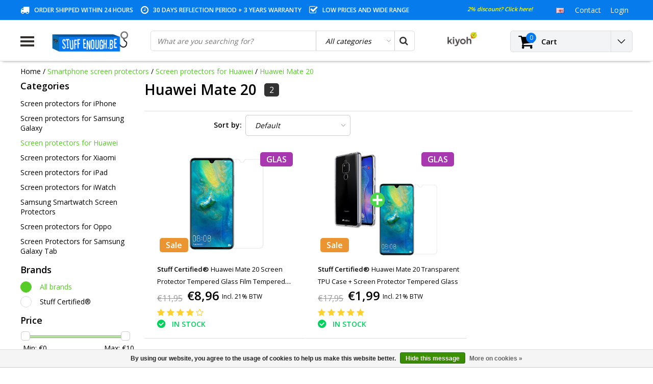

--- FILE ---
content_type: text/html;charset=utf-8
request_url: https://www.stuffenough.be/en/smartphone-screen-protectors/screen-protectors-for-huawei/huawei-mate-20/
body_size: 32655
content:
<!DOCTYPE html>
<html lang="en">
  <head>
                                                                                                                                  
    
    <!-- Google Tag Manager -->
<script>(function(w,d,s,l,i){w[l]=w[l]||[];w[l].push({'gtm.start':
new Date().getTime(),event:'gtm.js'});var f=d.getElementsByTagName(s)[0],
j=d.createElement(s),dl=l!='dataLayer'?'&l='+l:'';j.async=true;j.src=
'https://www.googletagmanager.com/gtm.js?id='+i+dl;f.parentNode.insertBefore(j,f);
})(window,document,'script','dataLayer','GTM-5LHDD4V');</script>
<!-- End Google Tag Manager -->
    
    <meta charset="utf-8"/>
<!-- [START] 'blocks/head.rain' -->
<!--

  (c) 2008-2026 Lightspeed Netherlands B.V.
  http://www.lightspeedhq.com
  Generated: 29-01-2026 @ 03:36:46

-->
<link rel="canonical" href="https://www.stuffenough.be/en/smartphone-screen-protectors/screen-protectors-for-huawei/huawei-mate-20/"/>
<link rel="alternate" href="https://www.stuffenough.be/en/index.rss" type="application/rss+xml" title="New products"/>
<link href="https://cdn.webshopapp.com/assets/cookielaw.css?2025-02-20" rel="stylesheet" type="text/css"/>
<meta name="robots" content="noodp,noydir"/>
<meta name="google-site-verification" content="WOtda5QWMAbiom5Q0zGil8W7LaO2KDHGyAIAuWJ5WzY"/>
<meta name="google-site-verification" content="fdghhjoihugfgcfxgcvbniuyughv"/>
<meta property="og:url" content="https://www.stuffenough.be/en/smartphone-screen-protectors/screen-protectors-for-huawei/huawei-mate-20/?source=facebook"/>
<meta property="og:site_name" content="Stuff Enough.be"/>
<meta property="og:title" content="Huawei Mate 20"/>
<meta property="og:description" content="Avoid scratches on your screen? Our glass screen protectors can handle more impact than other screen protectors on the market."/>
<script>
(function(w,d,s,l,i){w[l]=w[l]||[];w[l].push({'gtm.start':
new Date().getTime(),event:'gtm.js'});var f=d.getElementsByTagName(s)[0],
j=d.createElement(s),dl=l!='dataLayer'?'&l='+l:'';j.async=true;j.src=
'https://www.googletagmanager.com/gtm.js?id='+i+dl;f.parentNode.insertBefore(j,f);
})(window,document,'script','dataLayer','GTM-5LHDD4V');
</script>
<!--[if lt IE 9]>
<script src="https://cdn.webshopapp.com/assets/html5shiv.js?2025-02-20"></script>
<![endif]-->
<!-- [END] 'blocks/head.rain' -->
        <title>Huawei Mate 20 | Stuff Enough.be</title>
    <meta name="description" content="Avoid scratches on your screen? Our glass screen protectors can handle more impact than other screen protectors on the market." />
    <meta name="keywords" content="huawei mate 20 screen protector, iphone screen protector, huawei mate 20 screen protector, huawei mate 20 protector, huawei mate 20 protection, huawei mate 20 screen protector, buy huawei mate 20 protector, buy huawei mate 20 screen protector, iphone scre" />
    <meta http-equiv="X-UA-Compatible" content="IE=Edge">
    <meta name="viewport" content="width=device-width">
    <meta name="apple-mobile-web-app-capable" content="yes">
    <meta name="apple-mobile-web-app-status-bar-style" content="black">
    <meta property="fb:app_id" content="966242223397117"/>
    <link rel="shortcut icon" href="https://cdn.webshopapp.com/shops/87774/themes/124178/assets/favicon.ico?20251203143319" type="image/x-icon" />

<link href='//fonts.googleapis.com/css?family=Open%20Sans:400,300,600' rel='stylesheet' type='text/css'>

<link rel="stylesheet" type="text/css" href="https://cdn.webshopapp.com/shops/87774/themes/124178/assets/stylesheet.css?20260102144233" />
<link rel="stylesheet" type="text/css" href="https://cdn.webshopapp.com/shops/87774/themes/124178/assets/general.css?20260102144233" />
<link rel="stylesheet" type="text/css" href="https://cdn.webshopapp.com/shops/87774/themes/124178/assets/settings.css?20260102144233" />
<link rel="stylesheet" type="text/css" href="https://cdn.webshopapp.com/shops/87774/themes/124178/assets/custom.css?20260102144233" />

<link rel="stylesheet" href="https://cdn.webshopapp.com/shops/87774/themes/124178/assets/responsive.css?20260102144233" />
<script type="text/javascript">
  var template = 'pages/collection.rain';
  var searchUrl = "https://www.stuffenough.be/en/search/";
  var searchBar = 'cat';
</script>        <script type="text/javascript" src="https://cdn.webshopapp.com/shops/87774/themes/124178/assets/jquery-3-1-1-min.js?20260102144233"></script>
    <meta name="google-site-verification" content="783FMW5WxhNZrTWKBAxUvy4fW0WP7F20hARbT12qwwY" />
    <script id="mcjs">!function(c,h,i,m,p){m=c.createElement(h),p=c.getElementsByTagName(h)[0],m.async=1,m.src=i,p.parentNode.insertBefore(m,p)}(document,"script","https://chimpstatic.com/mcjs-connected/js/users/da8dd307c1861b704ebe3ab06/a427a21c985ec1888af5d1c7b.js");</script>

    <!-- Global site tag (gtag.js) - Google AdWords: 947773332 -->
<script async src="https://www.googletagmanager.com/gtag/js?id=AW-947773332"></script>
<script>
  window.dataLayer = window.dataLayer || [];
  function gtag(){dataLayer.push(arguments);}
  gtag('js', new Date());

  gtag('config', 'AW-947773332');
</script>
  
    
    <!-- PRIJSAANPASSING BUNDELS + TOEVOEGING CATEGORIE -->
    <style>
      label {display:none;}
    </style>
    
  <script>
      $(document).ready(function(){
$(".nav .item:first-child .subnav .menu-row:nth-child(3)").append("<a href='https://www.stuffenough.be/nl/onderdelen-voor-samsung/'><b>Samsung onderdelen</b></a>");
$(".nav .item:nth-child(2) .subnav .menu-row:nth-child(3)").append("<a href='https://www.stuffenough.be/nl/onderdelen-voor-iphone/'><b>iPhone onderdelen</b></a>");
        $('label').each(function() {
    var text = $(this).text();
    $(this).text(text.replace('Met screenprotector (+ €2,95)', 'Met screenprotector (+ €4,95)')); 
          $(this).show();
});
        $('label').each(function() {
    var text = $(this).text();
    $(this).text(text.replace('Met transparant hoesje (+ €2,95)', 'Met transparant gel hoesje (+ €8,95)')); 
           $(this).show();
});
       
      $('label').each(function() {
    var text = $(this).text();
    $(this).text(text.replace('With screen protector (+ € 2.95)', 'With screen protector (+ € 4,95)')); 
           $(this).show();
});
       
    $('label').each(function() {
    var text = $(this).text();
    $(this).text(text.replace('With transparent case (+ € 2,95)', 'With transparent case (+ € 8,95)')); 
          $(this).show();
});
        $('label').each(function() {
    var text = $(this).text();
    $(this).text(text.replace('With wireless keyboard (+ € 12, -)', 'With wireless keyboard (+ € 14,99)')); 
          $(this).show();
});
        });
</script>
    <!-- END PRIJSAANPASSING BUNDELS -->
    
    
    <!-- FIX VOOR VRAAGTEKENS NAAR CHECKMARKS -->
    <script>
      $(document).ready(function(){
    $(".scherm-voorwaarden:contains('?')").html(function(index,html){
return html.replace('?','✓');
});
        $(".scherm-voorwaarden:contains('?')").html(function(index,html){
return html.replace('?','✓');
});
        $(".scherm-voorwaarden:contains('?')").html(function(index,html){
return html.replace('?','✓');
});
        $(".scherm-voorwaarden:contains('?')").html(function(index,html){
return html.replace('?','✓');
});
        $(".scherm-voorwaarden:contains('?')").html(function(index,html){
return html.replace('?','✓');
});
        $(".scherm-voorwaarden:contains('Å“€œ')").html(function(index,html){
return html.replace('Å“€œ','✓');
});
        $(".scherm-voorwaarden:contains('Å“€œ')").html(function(index,html){
return html.replace('Å“€œ','✓');
});
        $(".scherm-voorwaarden:contains('Å“€œ')").html(function(index,html){
return html.replace('Å“€œ','✓');
});
        $(".scherm-voorwaarden:contains('Å“€œ')").html(function(index,html){
return html.replace('Å“€œ','✓');
});
        $(".scherm-voorwaarden:contains('Å“€œ')").html(function(index,html){
return html.replace('Å“€œ','✓');
});
        $(".scherm-voorwaarden:contains('œ“')").html(function(index,html){
return html.replace('œ“','✓');
});
        $(".scherm-voorwaarden:contains('œ“')").html(function(index,html){
return html.replace('œ“','✓');
});
        $(".scherm-voorwaarden:contains('œ“')").html(function(index,html){
return html.replace('œ“','✓');
});
        $(".scherm-voorwaarden:contains('œ“')").html(function(index,html){
return html.replace('œ“','✓');
});    
            $(".screen.conditions:contains('?')").html(function(index,html){
return html.replace('?','✓');
});
        $(".screen.conditions:contains('?')").html(function(index,html){
return html.replace('?','✓');
});
        $(".screen.conditions:contains('?')").html(function(index,html){
return html.replace('?','✓');
});
        $(".screen.conditions:contains('?')").html(function(index,html){
return html.replace('?','✓');
});
        $(".screen.conditions:contains('?')").html(function(index,html){
return html.replace('?','✓');
});
        
        });
    </script>
  

  </head> 
  
  <body class="body osx webkit">
<!-- Verlof banner
    <div style="background:orange;width:100%;padding:15px;text-align:center;color: #fff;">
    OPGELET: Vanaf 19/07 t.e.m. 26/07 zijn wij met jaarlijks verlof, er zullen in deze periode geen bestellingen verzonden worden.
    </div> -->
    
<!-- Google Tag Manager (noscript) -->
<noscript><iframe src="https://www.googletagmanager.com/ns.html?id=GTM-5LHDD4V"
height="0" width="0" style="display:none;visibility:hidden"></iframe></noscript>
<!-- End Google Tag Manager (noscript) -->

    
        <div id="wrapper" class="wrapper">  
            <div id="resMenu">
  
  <div class="menu-text">
    <strong>Menu</strong>
  </div>
  
  <div id="resNavCloser">
    <span class="pe-7s-close"></span>
  </div>
  
  <div class="clear"></div>
  
  <div id="resNav">
    <div class="search-mobile-bar"></div>
    <ul>
            <li class="item">
        <a href="https://www.stuffenough.be/en/smartphone-cases/" title="Smartphone cases">Smartphone cases</a>
                <span class="pe-7s-angle-down"></span>
        <ul>
                    <li class="item">
            <a href="https://www.stuffenough.be/en/smartphone-cases/cases-for-iphone/" title="Cases for iPhone">Cases for iPhone</a>
                        <span class="pe-7s-angle-down"></span>
            <ul>
                            <li class="item">
                <a href="https://www.stuffenough.be/en/smartphone-cases/cases-for-iphone/iphone-air/" title="iPhone Air">iPhone Air</a>
              </li>
                            <li class="item">
                <a href="https://www.stuffenough.be/en/smartphone-cases/cases-for-iphone/iphone-17-pro-max/" title="iPhone 17 Pro Max">iPhone 17 Pro Max</a>
              </li>
                            <li class="item">
                <a href="https://www.stuffenough.be/en/smartphone-cases/cases-for-iphone/iphone-17-pro/" title="iPhone 17 Pro">iPhone 17 Pro</a>
              </li>
                            <li class="item">
                <a href="https://www.stuffenough.be/en/smartphone-cases/cases-for-iphone/iphone-17/" title="iPhone 17">iPhone 17</a>
              </li>
                            <li class="item">
                <a href="https://www.stuffenough.be/en/smartphone-cases/cases-for-iphone/iphone-16th/" title="iPhone 16th">iPhone 16th</a>
              </li>
                            <li class="item">
                <a href="https://www.stuffenough.be/en/smartphone-cases/cases-for-iphone/iphone-16-pro-max/" title="iPhone 16 Pro Max">iPhone 16 Pro Max</a>
              </li>
                            <li class="item">
                <a href="https://www.stuffenough.be/en/smartphone-cases/cases-for-iphone/iphone-16-pro/" title="iPhone 16 Pro">iPhone 16 Pro</a>
              </li>
                            <li class="item">
                <a href="https://www.stuffenough.be/en/smartphone-cases/cases-for-iphone/iphone-16-plus/" title="iPhone 16 Plus">iPhone 16 Plus</a>
              </li>
                            <li class="item">
                <a href="https://www.stuffenough.be/en/smartphone-cases/cases-for-iphone/iphone-16/" title="iPhone 16">iPhone 16</a>
              </li>
                            <li class="item">
                <a href="https://www.stuffenough.be/en/smartphone-cases/cases-for-iphone/iphone-15-pro-max/" title="iPhone 15 Pro Max">iPhone 15 Pro Max</a>
              </li>
                            <li class="item">
                <a href="https://www.stuffenough.be/en/smartphone-cases/cases-for-iphone/iphone-15-pro/" title="iPhone 15 Pro">iPhone 15 Pro</a>
              </li>
                            <li class="item">
                <a href="https://www.stuffenough.be/en/smartphone-cases/cases-for-iphone/iphone-15-plus/" title="iPhone 15 Plus">iPhone 15 Plus</a>
              </li>
                            <li class="item">
                <a href="https://www.stuffenough.be/en/smartphone-cases/cases-for-iphone/iphone-15/" title="iPhone 15">iPhone 15</a>
              </li>
                            <li class="item">
                <a href="https://www.stuffenough.be/en/smartphone-cases/cases-for-iphone/iphone-14-pro-max/" title="iPhone 14 Pro Max">iPhone 14 Pro Max</a>
              </li>
                            <li class="item">
                <a href="https://www.stuffenough.be/en/smartphone-cases/cases-for-iphone/iphone-14-pro/" title="iPhone 14 Pro">iPhone 14 Pro</a>
              </li>
                            <li class="item">
                <a href="https://www.stuffenough.be/en/smartphone-cases/cases-for-iphone/iphone-14-plus/" title="iPhone 14 Plus">iPhone 14 Plus</a>
              </li>
                            <li class="item">
                <a href="https://www.stuffenough.be/en/smartphone-cases/cases-for-iphone/iphone-14/" title="iPhone 14">iPhone 14</a>
              </li>
                            <li class="item">
                <a href="https://www.stuffenough.be/en/smartphone-cases/cases-for-iphone/iphone-13-mini/" title="iPhone 13 Mini">iPhone 13 Mini</a>
              </li>
                            <li class="item">
                <a href="https://www.stuffenough.be/en/smartphone-cases/cases-for-iphone/iphone-13-pro-max/" title="iPhone 13 Pro Max">iPhone 13 Pro Max</a>
              </li>
                            <li class="item">
                <a href="https://www.stuffenough.be/en/smartphone-cases/cases-for-iphone/iphone-13-pro/" title="iPhone 13 Pro">iPhone 13 Pro</a>
              </li>
                            <li class="item">
                <a href="https://www.stuffenough.be/en/smartphone-cases/cases-for-iphone/iphone-13/" title="iPhone 13">iPhone 13</a>
              </li>
                            <li class="item">
                <a href="https://www.stuffenough.be/en/smartphone-cases/cases-for-iphone/iphone-12-mini/" title="iPhone 12 Mini">iPhone 12 Mini</a>
              </li>
                            <li class="item">
                <a href="https://www.stuffenough.be/en/smartphone-cases/cases-for-iphone/iphone-12-pro-max/" title="iPhone 12 Pro Max">iPhone 12 Pro Max</a>
              </li>
                            <li class="item">
                <a href="https://www.stuffenough.be/en/smartphone-cases/cases-for-iphone/iphone-12-pro/" title="iPhone 12 Pro">iPhone 12 Pro</a>
              </li>
                            <li class="item">
                <a href="https://www.stuffenough.be/en/smartphone-cases/cases-for-iphone/iphone-12/" title="iPhone 12">iPhone 12</a>
              </li>
                            <li class="item">
                <a href="https://www.stuffenough.be/en/smartphone-cases/cases-for-iphone/iphone-se-2022/" title="iPhone SE (2022)">iPhone SE (2022)</a>
              </li>
                            <li class="item">
                <a href="https://www.stuffenough.be/en/smartphone-cases/cases-for-iphone/iphone-se-2020/" title="iPhone SE (2020)">iPhone SE (2020)</a>
              </li>
                            <li class="item">
                <a href="https://www.stuffenough.be/en/smartphone-cases/cases-for-iphone/iphone-11-pro-max/" title="iPhone 11 Pro Max">iPhone 11 Pro Max</a>
              </li>
                            <li class="item">
                <a href="https://www.stuffenough.be/en/smartphone-cases/cases-for-iphone/iphone-11-pro/" title="iPhone 11 Pro">iPhone 11 Pro</a>
              </li>
                            <li class="item">
                <a href="https://www.stuffenough.be/en/smartphone-cases/cases-for-iphone/iphone-11/" title="iPhone 11">iPhone 11</a>
              </li>
                            <li class="item">
                <a href="https://www.stuffenough.be/en/smartphone-cases/cases-for-iphone/iphone-xr/" title="iPhone XR">iPhone XR</a>
              </li>
                            <li class="item">
                <a href="https://www.stuffenough.be/en/smartphone-cases/cases-for-iphone/iphone-xs-max/" title="iPhone XS Max">iPhone XS Max</a>
              </li>
                            <li class="item">
                <a href="https://www.stuffenough.be/en/smartphone-cases/cases-for-iphone/iphone-xs/" title="iPhone XS">iPhone XS</a>
              </li>
                            <li class="item">
                <a href="https://www.stuffenough.be/en/smartphone-cases/cases-for-iphone/iphone-x/" title="iPhone X">iPhone X</a>
              </li>
                            <li class="item">
                <a href="https://www.stuffenough.be/en/smartphone-cases/cases-for-iphone/iphone-8-plus/" title="iPhone 8 Plus">iPhone 8 Plus</a>
              </li>
                            <li class="item">
                <a href="https://www.stuffenough.be/en/smartphone-cases/cases-for-iphone/iphone-8/" title="iPhone 8">iPhone 8</a>
              </li>
                            <li class="item">
                <a href="https://www.stuffenough.be/en/smartphone-cases/cases-for-iphone/iphone-7-plus/" title="iPhone 7 Plus">iPhone 7 Plus</a>
              </li>
                            <li class="item">
                <a href="https://www.stuffenough.be/en/smartphone-cases/cases-for-iphone/iphone-7/" title="iPhone 7">iPhone 7</a>
              </li>
                            <li class="item">
                <a href="https://www.stuffenough.be/en/smartphone-cases/cases-for-iphone/iphone-6s-plus/" title="iPhone 6S Plus">iPhone 6S Plus</a>
              </li>
                            <li class="item">
                <a href="https://www.stuffenough.be/en/smartphone-cases/cases-for-iphone/iphone-6s/" title="iPhone 6S">iPhone 6S</a>
              </li>
                            <li class="item">
                <a href="https://www.stuffenough.be/en/smartphone-cases/cases-for-iphone/iphone-6-plus/" title="iPhone 6 Plus">iPhone 6 Plus</a>
              </li>
                            <li class="item">
                <a href="https://www.stuffenough.be/en/smartphone-cases/cases-for-iphone/iphone-6/" title="iPhone 6">iPhone 6</a>
              </li>
                            <li class="item">
                <a href="https://www.stuffenough.be/en/smartphone-cases/cases-for-iphone/iphone-se-2016/" title="iPhone SE (2016)">iPhone SE (2016)</a>
              </li>
                            <li class="item">
                <a href="https://www.stuffenough.be/en/smartphone-cases/cases-for-iphone/iphone-5c/" title="iPhone 5C">iPhone 5C</a>
              </li>
                            <li class="item">
                <a href="https://www.stuffenough.be/en/smartphone-cases/cases-for-iphone/iphone-5s/" title="iPhone 5S">iPhone 5S</a>
              </li>
                            <li class="item">
                <a href="https://www.stuffenough.be/en/smartphone-cases/cases-for-iphone/iphone-5/" title="iPhone 5">iPhone 5</a>
              </li>
                            <li class="item">
                <a href="https://www.stuffenough.be/en/smartphone-cases/cases-for-iphone/iphone-4s/" title="iPhone 4S">iPhone 4S</a>
              </li>
                            <li class="item">
                <a href="https://www.stuffenough.be/en/smartphone-cases/cases-for-iphone/iphone-4/" title="iPhone 4">iPhone 4</a>
              </li>
                          </ul>
                      </li>
                    <li class="item">
            <a href="https://www.stuffenough.be/en/smartphone-cases/cases-for-samsung-galaxy/" title="Cases for Samsung Galaxy">Cases for Samsung Galaxy</a>
                        <span class="pe-7s-angle-down"></span>
            <ul>
                            <li class="item">
                <a href="https://www.stuffenough.be/en/smartphone-cases/cases-for-samsung-galaxy/samsung-galaxy-s-series/" title="Samsung Galaxy S Series">Samsung Galaxy S Series</a>
              </li>
                            <li class="item">
                <a href="https://www.stuffenough.be/en/smartphone-cases/cases-for-samsung-galaxy/samsung-galaxy-a-series/" title="Samsung Galaxy A Series">Samsung Galaxy A Series</a>
              </li>
                            <li class="item">
                <a href="https://www.stuffenough.be/en/smartphone-cases/cases-for-samsung-galaxy/samsung-galaxy-j-series/" title="Samsung Galaxy J Series">Samsung Galaxy J Series</a>
              </li>
                            <li class="item">
                <a href="https://www.stuffenough.be/en/smartphone-cases/cases-for-samsung-galaxy/samsung-galaxy-note-series/" title="Samsung Galaxy Note Series">Samsung Galaxy Note Series</a>
              </li>
                            <li class="item">
                <a href="https://www.stuffenough.be/en/smartphone-cases/cases-for-samsung-galaxy/samsung-galaxy-m-series/" title="Samsung Galaxy M Series">Samsung Galaxy M Series</a>
              </li>
                            <li class="item">
                <a href="https://www.stuffenough.be/en/smartphone-cases/cases-for-samsung-galaxy/samsung-galaxy-f-series/" title="Samsung Galaxy F Series">Samsung Galaxy F Series</a>
              </li>
                          </ul>
                      </li>
                    <li class="item">
            <a href="https://www.stuffenough.be/en/smartphone-cases/cases-for-huawei/" title="Cases for Huawei">Cases for Huawei</a>
                        <span class="pe-7s-angle-down"></span>
            <ul>
                            <li class="item">
                <a href="https://www.stuffenough.be/en/smartphone-cases/cases-for-huawei/huawei-honor-20-pro/" title="Huawei Honor 20 Pro">Huawei Honor 20 Pro</a>
              </li>
                            <li class="item">
                <a href="https://www.stuffenough.be/en/smartphone-cases/cases-for-huawei/huawei-honor-20-lite/" title="Huawei Honor 20 Lite">Huawei Honor 20 Lite</a>
              </li>
                            <li class="item">
                <a href="https://www.stuffenough.be/en/smartphone-cases/cases-for-huawei/huawei-honor-20/" title="Huawei Honor 20">Huawei Honor 20</a>
              </li>
                            <li class="item">
                <a href="https://www.stuffenough.be/en/smartphone-cases/cases-for-huawei/huawei-honor-10-lite/" title="Huawei Honor 10 Lite">Huawei Honor 10 Lite</a>
              </li>
                            <li class="item">
                <a href="https://www.stuffenough.be/en/smartphone-cases/cases-for-huawei/huawei-honor-10i/" title="Huawei Honor 10i">Huawei Honor 10i</a>
              </li>
                            <li class="item">
                <a href="https://www.stuffenough.be/en/smartphone-cases/cases-for-huawei/huawei-honor-10/" title="Huawei Honor 10">Huawei Honor 10</a>
              </li>
                            <li class="item">
                <a href="https://www.stuffenough.be/en/smartphone-cases/cases-for-huawei/huawei-honor-9x-pro/" title="Huawei Honor 9X Pro">Huawei Honor 9X Pro</a>
              </li>
                            <li class="item">
                <a href="https://www.stuffenough.be/en/smartphone-cases/cases-for-huawei/huawei-honor-9x/" title="Huawei Honor 9X">Huawei Honor 9X</a>
              </li>
                            <li class="item">
                <a href="https://www.stuffenough.be/en/smartphone-cases/cases-for-huawei/huawei-honor-9-lite/" title="Huawei Honor 9 Lite">Huawei Honor 9 Lite</a>
              </li>
                            <li class="item">
                <a href="https://www.stuffenough.be/en/smartphone-cases/cases-for-huawei/huawei-honor-8x/" title="Huawei Honor 8X">Huawei Honor 8X</a>
              </li>
                            <li class="item">
                <a href="https://www.stuffenough.be/en/smartphone-cases/cases-for-huawei/huawei-honor-8a/" title="Huawei Honor 8A">Huawei Honor 8A</a>
              </li>
                            <li class="item">
                <a href="https://www.stuffenough.be/en/smartphone-cases/cases-for-huawei/huawei-honor-7a/" title="Huawei Honor 7A">Huawei Honor 7A</a>
              </li>
                            <li class="item">
                <a href="https://www.stuffenough.be/en/smartphone-cases/cases-for-huawei/huawei-y9/" title="Huawei Y9">Huawei Y9</a>
              </li>
                            <li class="item">
                <a href="https://www.stuffenough.be/en/smartphone-cases/cases-for-huawei/huawei-y7-pro/" title="Huawei Y7 Pro">Huawei Y7 Pro</a>
              </li>
                            <li class="item">
                <a href="https://www.stuffenough.be/en/smartphone-cases/cases-for-huawei/huawei-y7/" title="Huawei Y7">Huawei Y7</a>
              </li>
                            <li class="item">
                <a href="https://www.stuffenough.be/en/smartphone-cases/cases-for-huawei/huawei-y6-pro/" title="Huawei Y6 Pro">Huawei Y6 Pro</a>
              </li>
                            <li class="item">
                <a href="https://www.stuffenough.be/en/smartphone-cases/cases-for-huawei/huawei-y6/" title="Huawei Y6">Huawei Y6</a>
              </li>
                            <li class="item">
                <a href="https://www.stuffenough.be/en/smartphone-cases/cases-for-huawei/huawei-y5/" title="Huawei Y5">Huawei Y5</a>
              </li>
                            <li class="item">
                <a href="https://www.stuffenough.be/en/smartphone-cases/cases-for-huawei/huawei-p-smart/" title="Huawei P Smart">Huawei P Smart</a>
              </li>
                            <li class="item">
                <a href="https://www.stuffenough.be/en/smartphone-cases/cases-for-huawei/huawei-mate-30-pro/" title="Huawei Mate 30 Pro">Huawei Mate 30 Pro</a>
              </li>
                            <li class="item">
                <a href="https://www.stuffenough.be/en/smartphone-cases/cases-for-huawei/huawei-mate-30/" title="Huawei Mate 30">Huawei Mate 30</a>
              </li>
                            <li class="item">
                <a href="https://www.stuffenough.be/en/smartphone-cases/cases-for-huawei/huawei-mate-20-x/" title="Huawei Mate 20 X">Huawei Mate 20 X</a>
              </li>
                            <li class="item">
                <a href="https://www.stuffenough.be/en/smartphone-cases/cases-for-huawei/huawei-mate-20-pro/" title="Huawei Mate 20 Pro">Huawei Mate 20 Pro</a>
              </li>
                            <li class="item">
                <a href="https://www.stuffenough.be/en/smartphone-cases/cases-for-huawei/huawei-mate-20-lite/" title="Huawei Mate 20 Lite">Huawei Mate 20 Lite</a>
              </li>
                            <li class="item">
                <a href="https://www.stuffenough.be/en/smartphone-cases/cases-for-huawei/huawei-mate-20/" title="Huawei Mate 20">Huawei Mate 20</a>
              </li>
                            <li class="item">
                <a href="https://www.stuffenough.be/en/smartphone-cases/cases-for-huawei/huawei-mate-10-lite/" title="Huawei Mate 10 Lite">Huawei Mate 10 Lite</a>
              </li>
                            <li class="item">
                <a href="https://www.stuffenough.be/en/smartphone-cases/cases-for-huawei/huawei-p40-pro/" title="Huawei P40 Pro">Huawei P40 Pro</a>
              </li>
                            <li class="item">
                <a href="https://www.stuffenough.be/en/smartphone-cases/cases-for-huawei/huawei-p40-lite/" title="Huawei P40 Lite">Huawei P40 Lite</a>
              </li>
                            <li class="item">
                <a href="https://www.stuffenough.be/en/smartphone-cases/cases-for-huawei/huawei-p40/" title="Huawei P40">Huawei P40</a>
              </li>
                            <li class="item">
                <a href="https://www.stuffenough.be/en/smartphone-cases/cases-for-huawei/huawei-p30-pro/" title="Huawei P30 Pro">Huawei P30 Pro</a>
              </li>
                            <li class="item">
                <a href="https://www.stuffenough.be/en/smartphone-cases/cases-for-huawei/huawei-p30-lite/" title="Huawei P30 Lite">Huawei P30 Lite</a>
              </li>
                            <li class="item">
                <a href="https://www.stuffenough.be/en/smartphone-cases/cases-for-huawei/huawei-p30/" title="Huawei P30">Huawei P30</a>
              </li>
                            <li class="item">
                <a href="https://www.stuffenough.be/en/smartphone-cases/cases-for-huawei/huawei-p20-pro/" title="Huawei P20 Pro">Huawei P20 Pro</a>
              </li>
                            <li class="item">
                <a href="https://www.stuffenough.be/en/smartphone-cases/cases-for-huawei/huawei-p20-lite/" title="Huawei P20 Lite">Huawei P20 Lite</a>
              </li>
                            <li class="item">
                <a href="https://www.stuffenough.be/en/smartphone-cases/cases-for-huawei/huawei-p20/" title="Huawei P20">Huawei P20</a>
              </li>
                            <li class="item">
                <a href="https://www.stuffenough.be/en/smartphone-cases/cases-for-huawei/huawei-p10-plus/" title="Huawei P10 Plus">Huawei P10 Plus</a>
              </li>
                            <li class="item">
                <a href="https://www.stuffenough.be/en/smartphone-cases/cases-for-huawei/huawei-p10-lite/" title="Huawei P10 Lite">Huawei P10 Lite</a>
              </li>
                            <li class="item">
                <a href="https://www.stuffenough.be/en/smartphone-cases/cases-for-huawei/huawei-p10/" title="Huawei P10">Huawei P10</a>
              </li>
                            <li class="item">
                <a href="https://www.stuffenough.be/en/smartphone-cases/cases-for-huawei/huawei-p9-lite/" title="Huawei P9 Lite">Huawei P9 Lite</a>
              </li>
                            <li class="item">
                <a href="https://www.stuffenough.be/en/smartphone-cases/cases-for-huawei/huawei-p9/" title="Huawei P9">Huawei P9</a>
              </li>
                            <li class="item">
                <a href="https://www.stuffenough.be/en/smartphone-cases/cases-for-huawei/huawei-p8-lite/" title="Huawei P8 Lite">Huawei P8 Lite</a>
              </li>
                            <li class="item">
                <a href="https://www.stuffenough.be/en/smartphone-cases/cases-for-huawei/huawei-p8/" title="Huawei P8">Huawei P8</a>
              </li>
                          </ul>
                      </li>
                    <li class="item">
            <a href="https://www.stuffenough.be/en/smartphone-cases/cases-for-xiaomi/" title="Cases for Xiaomi">Cases for Xiaomi</a>
                        <span class="pe-7s-angle-down"></span>
            <ul>
                            <li class="item">
                <a href="https://www.stuffenough.be/en/smartphone-cases/cases-for-xiaomi/xiaomi-poco-f5-pro/" title="Xiaomi Poco F5 Pro">Xiaomi Poco F5 Pro</a>
              </li>
                            <li class="item">
                <a href="https://www.stuffenough.be/en/smartphone-cases/cases-for-xiaomi/xiaomi-poco-f5/" title="Xiaomi Poco F5">Xiaomi Poco F5</a>
              </li>
                            <li class="item">
                <a href="https://www.stuffenough.be/en/smartphone-cases/cases-for-xiaomi/xiaomi-13-pro/" title="Xiaomi 13 Pro">Xiaomi 13 Pro</a>
              </li>
                            <li class="item">
                <a href="https://www.stuffenough.be/en/smartphone-cases/cases-for-xiaomi/xiaomi-13/" title="xiaomi 13">xiaomi 13</a>
              </li>
                            <li class="item">
                <a href="https://www.stuffenough.be/en/smartphone-cases/cases-for-xiaomi/xiaomi-12t-pro/" title="Xiaomi 12T Pro">Xiaomi 12T Pro</a>
              </li>
                            <li class="item">
                <a href="https://www.stuffenough.be/en/smartphone-cases/cases-for-xiaomi/xiaomi-12t/" title="Xiaomi 12T">Xiaomi 12T</a>
              </li>
                            <li class="item">
                <a href="https://www.stuffenough.be/en/smartphone-cases/cases-for-xiaomi/xiaomi-12s-ultra/" title="Xiaomi 12S Ultra">Xiaomi 12S Ultra</a>
              </li>
                            <li class="item">
                <a href="https://www.stuffenough.be/en/smartphone-cases/cases-for-xiaomi/xiaomi-12s-pro/" title="Xiaomi 12S Pro">Xiaomi 12S Pro</a>
              </li>
                            <li class="item">
                <a href="https://www.stuffenough.be/en/smartphone-cases/cases-for-xiaomi/xiaomi-12s/" title="Xiaomi 12S">Xiaomi 12S</a>
              </li>
                            <li class="item">
                <a href="https://www.stuffenough.be/en/smartphone-cases/cases-for-xiaomi/xiaomi-12x/" title="Xiaomi 12X">Xiaomi 12X</a>
              </li>
                            <li class="item">
                <a href="https://www.stuffenough.be/en/smartphone-cases/cases-for-xiaomi/xiaomi-12-pro-5g/" title="Xiaomi 12 Pro (5G)">Xiaomi 12 Pro (5G)</a>
              </li>
                            <li class="item">
                <a href="https://www.stuffenough.be/en/smartphone-cases/cases-for-xiaomi/xiaomi-mi-12-lite/" title="Xiaomi Mi 12 Lite">Xiaomi Mi 12 Lite</a>
              </li>
                            <li class="item">
                <a href="https://www.stuffenough.be/en/smartphone-cases/cases-for-xiaomi/xiaomi-12/" title="xiaomi 12">xiaomi 12</a>
              </li>
                            <li class="item">
                <a href="https://www.stuffenough.be/en/smartphone-cases/cases-for-xiaomi/xiaomi-redmi-10-prime/" title="Xiaomi Redmi 10 Prime">Xiaomi Redmi 10 Prime</a>
              </li>
                            <li class="item">
                <a href="https://www.stuffenough.be/en/smartphone-cases/cases-for-xiaomi/xiaomi-redmi-10/" title="Xiaomi Redmi 10">Xiaomi Redmi 10</a>
              </li>
                            <li class="item">
                <a href="https://www.stuffenough.be/en/smartphone-cases/cases-for-xiaomi/xiaomi-mi-10-ultra/" title="Xiaomi Mi 10 Ultra">Xiaomi Mi 10 Ultra</a>
              </li>
                            <li class="item">
                <a href="https://www.stuffenough.be/en/smartphone-cases/cases-for-xiaomi/xiaomi-mi-11-ultra/" title="Xiaomi Mi 11 Ultra">Xiaomi Mi 11 Ultra</a>
              </li>
                            <li class="item">
                <a href="https://www.stuffenough.be/en/smartphone-cases/cases-for-xiaomi/xiaomi-mi-11-pro/" title="Xiaomi Mi 11 Pro">Xiaomi Mi 11 Pro</a>
              </li>
                            <li class="item">
                <a href="https://www.stuffenough.be/en/smartphone-cases/cases-for-xiaomi/xiaomi-mi-11-lite/" title="Xiaomi Mi 11 Lite">Xiaomi Mi 11 Lite</a>
              </li>
                            <li class="item">
                <a href="https://www.stuffenough.be/en/smartphone-cases/cases-for-xiaomi/xiaomi-redmi-k40-pro/" title="Xiaomi Redmi K40 Pro">Xiaomi Redmi K40 Pro</a>
              </li>
                            <li class="item">
                <a href="https://www.stuffenough.be/en/smartphone-cases/cases-for-xiaomi/xiaomi-redmi-k40/" title="Xiaomi Redmi K40">Xiaomi Redmi K40</a>
              </li>
                            <li class="item">
                <a href="https://www.stuffenough.be/en/smartphone-cases/cases-for-xiaomi/xiaomi-poco-m6-pro/" title="Xiaomi Poco M6 Pro">Xiaomi Poco M6 Pro</a>
              </li>
                            <li class="item">
                <a href="https://www.stuffenough.be/en/smartphone-cases/cases-for-xiaomi/xiaomi-poco-m5s/" title="Xiaomi Poco M5s">Xiaomi Poco M5s</a>
              </li>
                            <li class="item">
                <a href="https://www.stuffenough.be/en/smartphone-cases/cases-for-xiaomi/xiaomi-poco-m5/" title="Xiaomi Poco M5">Xiaomi Poco M5</a>
              </li>
                            <li class="item">
                <a href="https://www.stuffenough.be/en/smartphone-cases/cases-for-xiaomi/xiaomi-poco-m4-pro/" title="Xiaomi Poco M4 Pro">Xiaomi Poco M4 Pro</a>
              </li>
                            <li class="item">
                <a href="https://www.stuffenough.be/en/smartphone-cases/cases-for-xiaomi/xiaomi-poco-m4-5g/" title="Xiaomi Poco M4 (5G)">Xiaomi Poco M4 (5G)</a>
              </li>
                            <li class="item">
                <a href="https://www.stuffenough.be/en/smartphone-cases/cases-for-xiaomi/xiaomi-poco-m3-pro/" title="Xiaomi Poco M3 Pro">Xiaomi Poco M3 Pro</a>
              </li>
                            <li class="item">
                <a href="https://www.stuffenough.be/en/smartphone-cases/cases-for-xiaomi/xiaomi-poco-m3/" title="Xiaomi Poco M3">Xiaomi Poco M3</a>
              </li>
                            <li class="item">
                <a href="https://www.stuffenough.be/en/smartphone-cases/cases-for-xiaomi/xiaomi-poco-f3/" title="Xiaomi Poco F3">Xiaomi Poco F3</a>
              </li>
                            <li class="item">
                <a href="https://www.stuffenough.be/en/smartphone-cases/cases-for-xiaomi/xiaomi-poco-x4-gt-5g/" title="Xiaomi Poco X4 GT (5G)">Xiaomi Poco X4 GT (5G)</a>
              </li>
                            <li class="item">
                <a href="https://www.stuffenough.be/en/smartphone-cases/cases-for-xiaomi/xiaomi-poco-x5-pro/" title="Xiaomi Poco X5 Pro">Xiaomi Poco X5 Pro</a>
              </li>
                            <li class="item">
                <a href="https://www.stuffenough.be/en/smartphone-cases/cases-for-xiaomi/xiaomi-poco-x5/" title="Xiaomi Poco X5">Xiaomi Poco X5</a>
              </li>
                            <li class="item">
                <a href="https://www.stuffenough.be/en/smartphone-cases/cases-for-xiaomi/xiaomi-poco-x4-pro-5g/" title="Xiaomi Poco X4 Pro 5G">Xiaomi Poco X4 Pro 5G</a>
              </li>
                            <li class="item">
                <a href="https://www.stuffenough.be/en/smartphone-cases/cases-for-xiaomi/xiaomi-poco-x4-pro/" title="Xiaomi Poco X4 Pro">Xiaomi Poco X4 Pro</a>
              </li>
                            <li class="item">
                <a href="https://www.stuffenough.be/en/smartphone-cases/cases-for-xiaomi/xiaomi-poco-x4-nfc-5g/" title="Xiaomi Poco X4 NFC (5G)">Xiaomi Poco X4 NFC (5G)</a>
              </li>
                            <li class="item">
                <a href="https://www.stuffenough.be/en/smartphone-cases/cases-for-xiaomi/xiaomi-poco-x3-pro/" title="Xiaomi Poco X3 Pro">Xiaomi Poco X3 Pro</a>
              </li>
                            <li class="item">
                <a href="https://www.stuffenough.be/en/smartphone-cases/cases-for-xiaomi/xiaomi-poco-x3-nfc/" title="Xiaomi Poco X3 NFC">Xiaomi Poco X3 NFC</a>
              </li>
                            <li class="item">
                <a href="https://www.stuffenough.be/en/smartphone-cases/cases-for-xiaomi/xiaomi-poco-x3/" title="Xiaomi Poco X3">Xiaomi Poco X3</a>
              </li>
                            <li class="item">
                <a href="https://www.stuffenough.be/en/smartphone-cases/cases-for-xiaomi/xiaomi-mi-11i/" title="Xiaomi Mi 11i">Xiaomi Mi 11i</a>
              </li>
                            <li class="item">
                <a href="https://www.stuffenough.be/en/smartphone-cases/cases-for-xiaomi/xiaomi-mi-11t-pro/" title="Xiaomi Mi 11T Pro">Xiaomi Mi 11T Pro</a>
              </li>
                            <li class="item">
                <a href="https://www.stuffenough.be/en/smartphone-cases/cases-for-xiaomi/xiaomi-mi-11t/" title="Xiaomi Mi 11T">Xiaomi Mi 11T</a>
              </li>
                            <li class="item">
                <a href="https://www.stuffenough.be/en/smartphone-cases/cases-for-xiaomi/xiaomi-mi-11/" title="Xiaomi Mi 11">Xiaomi Mi 11</a>
              </li>
                            <li class="item">
                <a href="https://www.stuffenough.be/en/smartphone-cases/cases-for-xiaomi/xiaomi-mi-10t-lite/" title="Xiaomi Mi 10T Lite">Xiaomi Mi 10T Lite</a>
              </li>
                            <li class="item">
                <a href="https://www.stuffenough.be/en/smartphone-cases/cases-for-xiaomi/xiaomi-redmi-10x/" title="Xiaomi Redmi 10X">Xiaomi Redmi 10X</a>
              </li>
                            <li class="item">
                <a href="https://www.stuffenough.be/en/smartphone-cases/cases-for-xiaomi/xiaomi-mi-10t-pro/" title="Xiaomi Mi 10T Pro">Xiaomi Mi 10T Pro</a>
              </li>
                            <li class="item">
                <a href="https://www.stuffenough.be/en/smartphone-cases/cases-for-xiaomi/xiaomi-mi-10t/" title="Xiaomi Mi 10T">Xiaomi Mi 10T</a>
              </li>
                            <li class="item">
                <a href="https://www.stuffenough.be/en/smartphone-cases/cases-for-xiaomi/xiaomi-poco-f2-pro/" title="Xiaomi Poco F2 Pro">Xiaomi Poco F2 Pro</a>
              </li>
                            <li class="item">
                <a href="https://www.stuffenough.be/en/smartphone-cases/cases-for-xiaomi/xiaomi-pocophone-f1/" title="Xiaomi Pocophone F1">Xiaomi Pocophone F1</a>
              </li>
                            <li class="item">
                <a href="https://www.stuffenough.be/en/smartphone-cases/cases-for-xiaomi/xiaomi-mi-cc9-pro/" title="Xiaomi Mi CC9 Pro">Xiaomi Mi CC9 Pro</a>
              </li>
                            <li class="item">
                <a href="https://www.stuffenough.be/en/smartphone-cases/cases-for-xiaomi/xiaomi-mi-a3-lite/" title="Xiaomi Mi A3 Lite">Xiaomi Mi A3 Lite</a>
              </li>
                            <li class="item">
                <a href="https://www.stuffenough.be/en/smartphone-cases/cases-for-xiaomi/xiaomi-mi-a3/" title="Xiaomi Mi A3">Xiaomi Mi A3</a>
              </li>
                            <li class="item">
                <a href="https://www.stuffenough.be/en/smartphone-cases/cases-for-xiaomi/xiaomi-mi-a2-lite/" title="Xiaomi Mi A2 Lite">Xiaomi Mi A2 Lite</a>
              </li>
                            <li class="item">
                <a href="https://www.stuffenough.be/en/smartphone-cases/cases-for-xiaomi/xiaomi-mi-a2/" title="Xiaomi Mi A2">Xiaomi Mi A2</a>
              </li>
                            <li class="item">
                <a href="https://www.stuffenough.be/en/smartphone-cases/cases-for-xiaomi/xiaomi-mi-a1/" title="Xiaomi Mi A1">Xiaomi Mi A1</a>
              </li>
                            <li class="item">
                <a href="https://www.stuffenough.be/en/smartphone-cases/cases-for-xiaomi/xiaomi-mi-note-10-lite/" title="Xiaomi Mi Note 10 Lite">Xiaomi Mi Note 10 Lite</a>
              </li>
                            <li class="item">
                <a href="https://www.stuffenough.be/en/smartphone-cases/cases-for-xiaomi/xiaomi-mi-note-10-pro/" title="Xiaomi Mi Note 10 Pro">Xiaomi Mi Note 10 Pro</a>
              </li>
                            <li class="item">
                <a href="https://www.stuffenough.be/en/smartphone-cases/cases-for-xiaomi/xiaomi-mi-note-10/" title="Xiaomi Mi Note 10">Xiaomi Mi Note 10</a>
              </li>
                            <li class="item">
                <a href="https://www.stuffenough.be/en/smartphone-cases/cases-for-xiaomi/xiaomi-mi-10s/" title="Xiaomi Mi 10S">Xiaomi Mi 10S</a>
              </li>
                            <li class="item">
                <a href="https://www.stuffenough.be/en/smartphone-cases/cases-for-xiaomi/xiaomi-mi-10-pro/" title="Xiaomi Mi 10 Pro">Xiaomi Mi 10 Pro</a>
              </li>
                            <li class="item">
                <a href="https://www.stuffenough.be/en/smartphone-cases/cases-for-xiaomi/xiaomi-mi-10-lite/" title="Xiaomi Mi 10 Lite">Xiaomi Mi 10 Lite</a>
              </li>
                            <li class="item">
                <a href="https://www.stuffenough.be/en/smartphone-cases/cases-for-xiaomi/xiaomi-mi-10/" title="Xiaomi Mi 10">Xiaomi Mi 10</a>
              </li>
                            <li class="item">
                <a href="https://www.stuffenough.be/en/smartphone-cases/cases-for-xiaomi/xiaomi-mi-9t-pro/" title="Xiaomi Mi 9T Pro">Xiaomi Mi 9T Pro</a>
              </li>
                            <li class="item">
                <a href="https://www.stuffenough.be/en/smartphone-cases/cases-for-xiaomi/xiaomi-mi-9t/" title="Xiaomi Mi 9T">Xiaomi Mi 9T</a>
              </li>
                            <li class="item">
                <a href="https://www.stuffenough.be/en/smartphone-cases/cases-for-xiaomi/xiaomi-mi-9-lite/" title="Xiaomi Mi 9 Lite">Xiaomi Mi 9 Lite</a>
              </li>
                            <li class="item">
                <a href="https://www.stuffenough.be/en/smartphone-cases/cases-for-xiaomi/xiaomi-mi-9-se/" title="Xiaomi Mi 9 SE">Xiaomi Mi 9 SE</a>
              </li>
                            <li class="item">
                <a href="https://www.stuffenough.be/en/smartphone-cases/cases-for-xiaomi/xiaomi-mi-9/" title="Xiaomi Mi 9">Xiaomi Mi 9</a>
              </li>
                            <li class="item">
                <a href="https://www.stuffenough.be/en/smartphone-cases/cases-for-xiaomi/xiaomi-mi-8-lite/" title="Xiaomi Mi 8 Lite">Xiaomi Mi 8 Lite</a>
              </li>
                            <li class="item">
                <a href="https://www.stuffenough.be/en/smartphone-cases/cases-for-xiaomi/xiaomi-mi-8-se/" title="Xiaomi Mi 8 SE">Xiaomi Mi 8 SE</a>
              </li>
                            <li class="item">
                <a href="https://www.stuffenough.be/en/smartphone-cases/cases-for-xiaomi/xiaomi-mi-8/" title="Xiaomi Mi 8">Xiaomi Mi 8</a>
              </li>
                            <li class="item">
                <a href="https://www.stuffenough.be/en/smartphone-cases/cases-for-xiaomi/xiaomi-mi-6/" title="Xiaomi Mi 6">Xiaomi Mi 6</a>
              </li>
                            <li class="item">
                <a href="https://www.stuffenough.be/en/smartphone-cases/cases-for-xiaomi/xiaomi-redmi-k30-pro/" title="Xiaomi Redmi K30 Pro">Xiaomi Redmi K30 Pro</a>
              </li>
                            <li class="item">
                <a href="https://www.stuffenough.be/en/smartphone-cases/cases-for-xiaomi/xiaomi-redmi-k30/" title="Xiaomi Redmi K30">Xiaomi Redmi K30</a>
              </li>
                            <li class="item">
                <a href="https://www.stuffenough.be/en/smartphone-cases/cases-for-xiaomi/xiaomi-redmi-k20-pro/" title="Xiaomi Redmi K20 Pro">Xiaomi Redmi K20 Pro</a>
              </li>
                            <li class="item">
                <a href="https://www.stuffenough.be/en/smartphone-cases/cases-for-xiaomi/xiaomi-redmi-k20/" title="Xiaomi Redmi K20">Xiaomi Redmi K20</a>
              </li>
                            <li class="item">
                <a href="https://www.stuffenough.be/en/smartphone-cases/cases-for-xiaomi/xiaomi-redmi-note-11-pro-plus/" title="Xiaomi Redmi Note 11 Pro Plus">Xiaomi Redmi Note 11 Pro Plus</a>
              </li>
                            <li class="item">
                <a href="https://www.stuffenough.be/en/smartphone-cases/cases-for-xiaomi/xiaomi-redmi-note-11-pro-11322125/" title="Xiaomi Redmi Note 11 Pro+">Xiaomi Redmi Note 11 Pro+</a>
              </li>
                            <li class="item">
                <a href="https://www.stuffenough.be/en/smartphone-cases/cases-for-xiaomi/xiaomi-redmi-note-11-pro-5g/" title="Xiaomi Redmi Note 11 Pro 5G">Xiaomi Redmi Note 11 Pro 5G</a>
              </li>
                            <li class="item">
                <a href="https://www.stuffenough.be/en/smartphone-cases/cases-for-xiaomi/xiaomi-redmi-note-11-pro/" title="Xiaomi Redmi Note 11 Pro">Xiaomi Redmi Note 11 Pro</a>
              </li>
                            <li class="item">
                <a href="https://www.stuffenough.be/en/smartphone-cases/cases-for-xiaomi/xiaomi-redmi-note-11s-5g/" title="Xiaomi Redmi Note 11S 5G">Xiaomi Redmi Note 11S 5G</a>
              </li>
                            <li class="item">
                <a href="https://www.stuffenough.be/en/smartphone-cases/cases-for-xiaomi/xiaomi-redmi-note-11s-4g/" title="Xiaomi Redmi Note 11S 4G">Xiaomi Redmi Note 11S 4G</a>
              </li>
                            <li class="item">
                <a href="https://www.stuffenough.be/en/smartphone-cases/cases-for-xiaomi/xiaomi-redmi-note-11/" title="Xiaomi Redmi Note 11">Xiaomi Redmi Note 11</a>
              </li>
                            <li class="item">
                <a href="https://www.stuffenough.be/en/smartphone-cases/cases-for-xiaomi/xiaomi-redmi-note-10-pro-max/" title="Xiaomi Redmi Note 10 Pro Max">Xiaomi Redmi Note 10 Pro Max</a>
              </li>
                            <li class="item">
                <a href="https://www.stuffenough.be/en/smartphone-cases/cases-for-xiaomi/xiaomi-redmi-note-10-pro/" title="Xiaomi Redmi Note 10 Pro">Xiaomi Redmi Note 10 Pro</a>
              </li>
                            <li class="item">
                <a href="https://www.stuffenough.be/en/smartphone-cases/cases-for-xiaomi/xiaomi-redmi-note-10t/" title="Xiaomi Redmi Note 10T">Xiaomi Redmi Note 10T</a>
              </li>
                            <li class="item">
                <a href="https://www.stuffenough.be/en/smartphone-cases/cases-for-xiaomi/xiaomi-redmi-note-10s/" title="Xiaomi Redmi Note 10S">Xiaomi Redmi Note 10S</a>
              </li>
                            <li class="item">
                <a href="https://www.stuffenough.be/en/smartphone-cases/cases-for-xiaomi/xiaomi-redmi-note-10-5g/" title="Xiaomi Redmi Note 10 5G">Xiaomi Redmi Note 10 5G</a>
              </li>
                            <li class="item">
                <a href="https://www.stuffenough.be/en/smartphone-cases/cases-for-xiaomi/xiaomi-redmi-note-10/" title="Xiaomi Redmi Note 10">Xiaomi Redmi Note 10</a>
              </li>
                            <li class="item">
                <a href="https://www.stuffenough.be/en/smartphone-cases/cases-for-xiaomi/xiaomi-redmi-note-9-pro-max/" title="Xiaomi Redmi Note 9 Pro Max">Xiaomi Redmi Note 9 Pro Max</a>
              </li>
                            <li class="item">
                <a href="https://www.stuffenough.be/en/smartphone-cases/cases-for-xiaomi/xiaomi-redmi-note-9-pro/" title="Xiaomi Redmi Note 9 Pro">Xiaomi Redmi Note 9 Pro</a>
              </li>
                            <li class="item">
                <a href="https://www.stuffenough.be/en/smartphone-cases/cases-for-xiaomi/xiaomi-redmi-note-9t/" title="Xiaomi Redmi Note 9T">Xiaomi Redmi Note 9T</a>
              </li>
                            <li class="item">
                <a href="https://www.stuffenough.be/en/smartphone-cases/cases-for-xiaomi/xiaomi-redmi-note-9s/" title="Xiaomi Redmi Note 9S">Xiaomi Redmi Note 9S</a>
              </li>
                            <li class="item">
                <a href="https://www.stuffenough.be/en/smartphone-cases/cases-for-xiaomi/xiaomi-redmi-note-9/" title="Xiaomi Redmi Note 9">Xiaomi Redmi Note 9</a>
              </li>
                            <li class="item">
                <a href="https://www.stuffenough.be/en/smartphone-cases/cases-for-xiaomi/xiaomi-redmi-note-8-pro/" title="Xiaomi Redmi Note 8 Pro">Xiaomi Redmi Note 8 Pro</a>
              </li>
                            <li class="item">
                <a href="https://www.stuffenough.be/en/smartphone-cases/cases-for-xiaomi/xiaomi-redmi-note-8t/" title="Xiaomi Redmi Note 8T">Xiaomi Redmi Note 8T</a>
              </li>
                            <li class="item">
                <a href="https://www.stuffenough.be/en/smartphone-cases/cases-for-xiaomi/xiaomi-redmi-note-8/" title="Xiaomi Redmi Note 8">Xiaomi Redmi Note 8</a>
              </li>
                            <li class="item">
                <a href="https://www.stuffenough.be/en/smartphone-cases/cases-for-xiaomi/xiaomi-redmi-note-7-pro/" title="Xiaomi Redmi Note 7 Pro">Xiaomi Redmi Note 7 Pro</a>
              </li>
                            <li class="item">
                <a href="https://www.stuffenough.be/en/smartphone-cases/cases-for-xiaomi/xiaomi-redmi-note-7/" title="Xiaomi Redmi Note 7">Xiaomi Redmi Note 7</a>
              </li>
                            <li class="item">
                <a href="https://www.stuffenough.be/en/smartphone-cases/cases-for-xiaomi/xiaomi-redmi-note-6-pro/" title="Xiaomi Redmi Note 6 Pro">Xiaomi Redmi Note 6 Pro</a>
              </li>
                            <li class="item">
                <a href="https://www.stuffenough.be/en/smartphone-cases/cases-for-xiaomi/xiaomi-redmi-note-6/" title="Xiaomi Redmi Note 6">Xiaomi Redmi Note 6</a>
              </li>
                            <li class="item">
                <a href="https://www.stuffenough.be/en/smartphone-cases/cases-for-xiaomi/xiaomi-redmi-note-5-pro/" title="Xiaomi Redmi Note 5 Pro">Xiaomi Redmi Note 5 Pro</a>
              </li>
                            <li class="item">
                <a href="https://www.stuffenough.be/en/smartphone-cases/cases-for-xiaomi/xiaomi-redmi-note-5a/" title="Xiaomi Redmi Note 5A">Xiaomi Redmi Note 5A</a>
              </li>
                            <li class="item">
                <a href="https://www.stuffenough.be/en/smartphone-cases/cases-for-xiaomi/xiaomi-redmi-note-5/" title="Xiaomi Redmi Note 5">Xiaomi Redmi Note 5</a>
              </li>
                            <li class="item">
                <a href="https://www.stuffenough.be/en/smartphone-cases/cases-for-xiaomi/xiaomi-redmi-note-4x/" title="Xiaomi Redmi Note 4X">Xiaomi Redmi Note 4X</a>
              </li>
                            <li class="item">
                <a href="https://www.stuffenough.be/en/smartphone-cases/cases-for-xiaomi/xiaomi-redmi-note-4/" title="Xiaomi Redmi Note 4">Xiaomi Redmi Note 4</a>
              </li>
                            <li class="item">
                <a href="https://www.stuffenough.be/en/smartphone-cases/cases-for-xiaomi/xiaomi-redmi-10c/" title="Xiaomi Redmi 10C">Xiaomi Redmi 10C</a>
              </li>
                            <li class="item">
                <a href="https://www.stuffenough.be/en/smartphone-cases/cases-for-xiaomi/xiaomi-redmi-10a/" title="Xiaomi Redmi 10A">Xiaomi Redmi 10A</a>
              </li>
                            <li class="item">
                <a href="https://www.stuffenough.be/en/smartphone-cases/cases-for-xiaomi/xiaomi-redmi-9t/" title="Xiaomi Redmi 9T">Xiaomi Redmi 9T</a>
              </li>
                            <li class="item">
                <a href="https://www.stuffenough.be/en/smartphone-cases/cases-for-xiaomi/xiaomi-redmi-9c/" title="Xiaomi Redmi 9C">Xiaomi Redmi 9C</a>
              </li>
                            <li class="item">
                <a href="https://www.stuffenough.be/en/smartphone-cases/cases-for-xiaomi/xiaomi-redmi-9a/" title="Xiaomi Redmi 9A">Xiaomi Redmi 9A</a>
              </li>
                            <li class="item">
                <a href="https://www.stuffenough.be/en/smartphone-cases/cases-for-xiaomi/xiaomi-redmi-9/" title="Xiaomi Redmi 9">Xiaomi Redmi 9</a>
              </li>
                            <li class="item">
                <a href="https://www.stuffenough.be/en/smartphone-cases/cases-for-xiaomi/xiaomi-redmi-8a/" title="Xiaomi Redmi 8A">Xiaomi Redmi 8A</a>
              </li>
                            <li class="item">
                <a href="https://www.stuffenough.be/en/smartphone-cases/cases-for-xiaomi/xiaomi-redmi-8/" title="Xiaomi Redmi 8">Xiaomi Redmi 8</a>
              </li>
                            <li class="item">
                <a href="https://www.stuffenough.be/en/smartphone-cases/cases-for-xiaomi/xiaomi-redmi-7a/" title="Xiaomi Redmi 7A">Xiaomi Redmi 7A</a>
              </li>
                            <li class="item">
                <a href="https://www.stuffenough.be/en/smartphone-cases/cases-for-xiaomi/xiaomi-redmi-7/" title="Xiaomi Redmi 7">Xiaomi Redmi 7</a>
              </li>
                            <li class="item">
                <a href="https://www.stuffenough.be/en/smartphone-cases/cases-for-xiaomi/xiaomi-redmi-6-pro/" title="Xiaomi Redmi 6 Pro">Xiaomi Redmi 6 Pro</a>
              </li>
                            <li class="item">
                <a href="https://www.stuffenough.be/en/smartphone-cases/cases-for-xiaomi/xiaomi-redmi-6a/" title="Xiaomi Redmi 6A">Xiaomi Redmi 6A</a>
              </li>
                            <li class="item">
                <a href="https://www.stuffenough.be/en/smartphone-cases/cases-for-xiaomi/xiaomi-redmi-6/" title="Xiaomi Redmi 6">Xiaomi Redmi 6</a>
              </li>
                            <li class="item">
                <a href="https://www.stuffenough.be/en/smartphone-cases/cases-for-xiaomi/xiaomi-redmi-5-plus/" title="Xiaomi Redmi 5 Plus">Xiaomi Redmi 5 Plus</a>
              </li>
                            <li class="item">
                <a href="https://www.stuffenough.be/en/smartphone-cases/cases-for-xiaomi/xiaomi-redmi-5a/" title="Xiaomi Redmi 5A">Xiaomi Redmi 5A</a>
              </li>
                            <li class="item">
                <a href="https://www.stuffenough.be/en/smartphone-cases/cases-for-xiaomi/xiaomi-redmi-5/" title="Xiaomi Redmi 5">Xiaomi Redmi 5</a>
              </li>
                            <li class="item">
                <a href="https://www.stuffenough.be/en/smartphone-cases/cases-for-xiaomi/xiaomi-redmi-4x/" title="Xiaomi Redmi 4X">Xiaomi Redmi 4X</a>
              </li>
                            <li class="item">
                <a href="https://www.stuffenough.be/en/smartphone-cases/cases-for-xiaomi/xiaomi-13-lite/" title="Xiaomi 13 Lite">Xiaomi 13 Lite</a>
              </li>
                            <li class="item">
                <a href="https://www.stuffenough.be/en/smartphone-cases/cases-for-xiaomi/xiaomi-poco-c51/" title="Xiaomi Poco C51">Xiaomi Poco C51</a>
              </li>
                            <li class="item">
                <a href="https://www.stuffenough.be/en/smartphone-cases/cases-for-xiaomi/xiaomi-poco-c50/" title="Xiaomi Poco C50">Xiaomi Poco C50</a>
              </li>
                            <li class="item">
                <a href="https://www.stuffenough.be/en/smartphone-cases/cases-for-xiaomi/xiaomi-poco-c40/" title="Xiaomi Poco C40">Xiaomi Poco C40</a>
              </li>
                            <li class="item">
                <a href="https://www.stuffenough.be/en/smartphone-cases/cases-for-xiaomi/xiaomi-redmi-11/" title="Xiaomi Redmi 11">Xiaomi Redmi 11</a>
              </li>
                            <li class="item">
                <a href="https://www.stuffenough.be/en/smartphone-cases/cases-for-xiaomi/xiaomi-redmi-11s/" title="Xiaomi Redmi 11S">Xiaomi Redmi 11S</a>
              </li>
                            <li class="item">
                <a href="https://www.stuffenough.be/en/smartphone-cases/cases-for-xiaomi/xiaomi-redmi-11-pro/" title="Xiaomi Redmi 11 Pro">Xiaomi Redmi 11 Pro</a>
              </li>
                            <li class="item">
                <a href="https://www.stuffenough.be/en/smartphone-cases/cases-for-xiaomi/xiaomi-redmi-13c-4g/" title="Xiaomi Redmi 13C (4G)">Xiaomi Redmi 13C (4G)</a>
              </li>
                            <li class="item">
                <a href="https://www.stuffenough.be/en/smartphone-cases/cases-for-xiaomi/xiaomi-redmi-14c-4g/" title="Xiaomi Redmi 14C (4G)">Xiaomi Redmi 14C (4G)</a>
              </li>
                            <li class="item">
                <a href="https://www.stuffenough.be/en/smartphone-cases/cases-for-xiaomi/xiaomi-redmi-note-12-4g/" title="Xiaomi Redmi Note 12 (4G)">Xiaomi Redmi Note 12 (4G)</a>
              </li>
                            <li class="item">
                <a href="https://www.stuffenough.be/en/smartphone-cases/cases-for-xiaomi/xiaomi-redmi-note-12-5g/" title="Xiaomi Redmi Note 12 (5G)">Xiaomi Redmi Note 12 (5G)</a>
              </li>
                            <li class="item">
                <a href="https://www.stuffenough.be/en/smartphone-cases/cases-for-xiaomi/xiaomi-redmi-note-12-pro-4g/" title="Xiaomi Redmi Note 12 Pro (4G)">Xiaomi Redmi Note 12 Pro (4G)</a>
              </li>
                            <li class="item">
                <a href="https://www.stuffenough.be/en/smartphone-cases/cases-for-xiaomi/xiaomi-redmi-note-12-pro-5g/" title="Xiaomi Redmi Note 12 Pro (5G)">Xiaomi Redmi Note 12 Pro (5G)</a>
              </li>
                            <li class="item">
                <a href="https://www.stuffenough.be/en/smartphone-cases/cases-for-xiaomi/xiaomi-redmi-note-12-pro-plus/" title="Xiaomi Redmi Note 12 Pro Plus">Xiaomi Redmi Note 12 Pro Plus</a>
              </li>
                            <li class="item">
                <a href="https://www.stuffenough.be/en/smartphone-cases/cases-for-xiaomi/xiaomi-redmi-note-13-4g/" title="Xiaomi Redmi Note 13 (4G)">Xiaomi Redmi Note 13 (4G)</a>
              </li>
                            <li class="item">
                <a href="https://www.stuffenough.be/en/smartphone-cases/cases-for-xiaomi/xiaomi-redmi-note-13-5g/" title="Xiaomi Redmi Note 13 (5G)">Xiaomi Redmi Note 13 (5G)</a>
              </li>
                            <li class="item">
                <a href="https://www.stuffenough.be/en/smartphone-cases/cases-for-xiaomi/xiaomi-redmi-note-13-pro-4g/" title="Xiaomi Redmi Note 13 Pro (4G)">Xiaomi Redmi Note 13 Pro (4G)</a>
              </li>
                            <li class="item">
                <a href="https://www.stuffenough.be/en/smartphone-cases/cases-for-xiaomi/xiaomi-redmi-note-13-pro-5g/" title="Xiaomi Redmi Note 13 Pro (5G)">Xiaomi Redmi Note 13 Pro (5G)</a>
              </li>
                            <li class="item">
                <a href="https://www.stuffenough.be/en/smartphone-cases/cases-for-xiaomi/xiaomi-redmi-note-13-pro-plus/" title="Xiaomi Redmi Note 13 Pro Plus">Xiaomi Redmi Note 13 Pro Plus</a>
              </li>
                            <li class="item">
                <a href="https://www.stuffenough.be/en/smartphone-cases/cases-for-xiaomi/xiaomi-redmi-note-14-5g/" title="Xiaomi Redmi Note 14 (5G)">Xiaomi Redmi Note 14 (5G)</a>
              </li>
                            <li class="item">
                <a href="https://www.stuffenough.be/en/smartphone-cases/cases-for-xiaomi/xiaomi-redmi-note-14-pro-5g/" title="Xiaomi Redmi Note 14 Pro (5G)">Xiaomi Redmi Note 14 Pro (5G)</a>
              </li>
                            <li class="item">
                <a href="https://www.stuffenough.be/en/smartphone-cases/cases-for-xiaomi/xiaomi-redmi-note-14-pro-plus/" title="Xiaomi Redmi Note 14 Pro Plus">Xiaomi Redmi Note 14 Pro Plus</a>
              </li>
                            <li class="item">
                <a href="https://www.stuffenough.be/en/smartphone-cases/cases-for-xiaomi/xiaomi-poco-x6/" title="Xiaomi Poco X6">Xiaomi Poco X6</a>
              </li>
                            <li class="item">
                <a href="https://www.stuffenough.be/en/smartphone-cases/cases-for-xiaomi/xiaomi-poco-x6-pro/" title="Xiaomi Poco X6 Pro">Xiaomi Poco X6 Pro</a>
              </li>
                            <li class="item">
                <a href="https://www.stuffenough.be/en/smartphone-cases/cases-for-xiaomi/xiaomi-poco-m6-pro-4g/" title="Xiaomi Poco M6 Pro (4G)">Xiaomi Poco M6 Pro (4G)</a>
              </li>
                            <li class="item">
                <a href="https://www.stuffenough.be/en/smartphone-cases/cases-for-xiaomi/xiaomi-13t/" title="Xiaomi 13T">Xiaomi 13T</a>
              </li>
                            <li class="item">
                <a href="https://www.stuffenough.be/en/smartphone-cases/cases-for-xiaomi/xiaomi-13t-pro/" title="Xiaomi 13T Pro">Xiaomi 13T Pro</a>
              </li>
                            <li class="item">
                <a href="https://www.stuffenough.be/en/smartphone-cases/cases-for-xiaomi/xiaomi-14t/" title="Xiaomi 14T">Xiaomi 14T</a>
              </li>
                            <li class="item">
                <a href="https://www.stuffenough.be/en/smartphone-cases/cases-for-xiaomi/xiaomi-14t-pro/" title="Xiaomi 14T Pro">Xiaomi 14T Pro</a>
              </li>
                            <li class="item">
                <a href="https://www.stuffenough.be/en/smartphone-cases/cases-for-xiaomi/xiaomi-poco-x7/" title="Xiaomi Poco X7">Xiaomi Poco X7</a>
              </li>
                            <li class="item">
                <a href="https://www.stuffenough.be/en/smartphone-cases/cases-for-xiaomi/xiaomi-poco-x7-pro/" title="Xiaomi Poco X7 Pro">Xiaomi Poco X7 Pro</a>
              </li>
                            <li class="item">
                <a href="https://www.stuffenough.be/en/smartphone-cases/cases-for-xiaomi/xiaomi-poco-f6/" title="Xiaomi Poco F6">Xiaomi Poco F6</a>
              </li>
                            <li class="item">
                <a href="https://www.stuffenough.be/en/smartphone-cases/cases-for-xiaomi/xiaomi-poco-f6-pro/" title="Xiaomi Poco F6 Pro">Xiaomi Poco F6 Pro</a>
              </li>
                            <li class="item">
                <a href="https://www.stuffenough.be/en/smartphone-cases/cases-for-xiaomi/xiaomi-poco-f7/" title="Xiaomi Poco F7">Xiaomi Poco F7</a>
              </li>
                            <li class="item">
                <a href="https://www.stuffenough.be/en/smartphone-cases/cases-for-xiaomi/xiaomi-poco-f7-pro/" title="Xiaomi Poco F7 Pro">Xiaomi Poco F7 Pro</a>
              </li>
                            <li class="item">
                <a href="https://www.stuffenough.be/en/smartphone-cases/cases-for-xiaomi/xiaomi-poco-f7-ultra/" title="Xiaomi Poco F7 Ultra">Xiaomi Poco F7 Ultra</a>
              </li>
                          </ul>
                      </li>
                    <li class="item">
            <a href="https://www.stuffenough.be/en/smartphone-cases/cases-for-oppo/" title="Cases for Oppo">Cases for Oppo</a>
                        <span class="pe-7s-angle-down"></span>
            <ul>
                            <li class="item">
                <a href="https://www.stuffenough.be/en/smartphone-cases/cases-for-oppo/oppo-realme-3/" title="Oppo Realme 3">Oppo Realme 3</a>
              </li>
                            <li class="item">
                <a href="https://www.stuffenough.be/en/smartphone-cases/cases-for-oppo/oppo-realme-5/" title="Oppo Realme 5">Oppo Realme 5</a>
              </li>
                            <li class="item">
                <a href="https://www.stuffenough.be/en/smartphone-cases/cases-for-oppo/oppo-realme-5-pro/" title="Oppo Realme 5 Pro">Oppo Realme 5 Pro</a>
              </li>
                            <li class="item">
                <a href="https://www.stuffenough.be/en/smartphone-cases/cases-for-oppo/oppo-realme-c2/" title="Oppo Realme C2">Oppo Realme C2</a>
              </li>
                            <li class="item">
                <a href="https://www.stuffenough.be/en/smartphone-cases/cases-for-oppo/oppo-realme-xt/" title="Oppo Realme XT">Oppo Realme XT</a>
              </li>
                            <li class="item">
                <a href="https://www.stuffenough.be/en/smartphone-cases/cases-for-oppo/oppo-realme-x2/" title="Oppo Realme X2">Oppo Realme X2</a>
              </li>
                            <li class="item">
                <a href="https://www.stuffenough.be/en/smartphone-cases/cases-for-oppo/oppo-realme-x2-pro/" title="Oppo Realme X2 Pro">Oppo Realme X2 Pro</a>
              </li>
                            <li class="item">
                <a href="https://www.stuffenough.be/en/smartphone-cases/cases-for-oppo/oppo-realme-x50-5g/" title="Oppo Realme X50 (5G)">Oppo Realme X50 (5G)</a>
              </li>
                            <li class="item">
                <a href="https://www.stuffenough.be/en/smartphone-cases/cases-for-oppo/oppo-realme-6/" title="Oppo Realme 6">Oppo Realme 6</a>
              </li>
                            <li class="item">
                <a href="https://www.stuffenough.be/en/smartphone-cases/cases-for-oppo/oppo-realme-6-pro/" title="Oppo Realme 6 Pro">Oppo Realme 6 Pro</a>
              </li>
                            <li class="item">
                <a href="https://www.stuffenough.be/en/smartphone-cases/cases-for-oppo/oppo-realme-7-pro/" title="Oppo Realme 7 Pro">Oppo Realme 7 Pro</a>
              </li>
                            <li class="item">
                <a href="https://www.stuffenough.be/en/smartphone-cases/cases-for-oppo/oppo-realme-8/" title="Oppo Realme 8">Oppo Realme 8</a>
              </li>
                            <li class="item">
                <a href="https://www.stuffenough.be/en/smartphone-cases/cases-for-oppo/oppo-realme-8-pro/" title="Oppo Realme 8 Pro">Oppo Realme 8 Pro</a>
              </li>
                            <li class="item">
                <a href="https://www.stuffenough.be/en/smartphone-cases/cases-for-oppo/oppo-realme-c3/" title="Oppo Realme C3">Oppo Realme C3</a>
              </li>
                            <li class="item">
                <a href="https://www.stuffenough.be/en/smartphone-cases/cases-for-oppo/oppo-realme-c11/" title="Oppo Realme C11">Oppo Realme C11</a>
              </li>
                            <li class="item">
                <a href="https://www.stuffenough.be/en/smartphone-cases/cases-for-oppo/oppo-realme-c15/" title="Oppo Realme C15">Oppo Realme C15</a>
              </li>
                            <li class="item">
                <a href="https://www.stuffenough.be/en/smartphone-cases/cases-for-oppo/oppo-reno/" title="Oppo Reno">Oppo Reno</a>
              </li>
                            <li class="item">
                <a href="https://www.stuffenough.be/en/smartphone-cases/cases-for-oppo/oppo-reno-z/" title="Oppo Reno Z">Oppo Reno Z</a>
              </li>
                            <li class="item">
                <a href="https://www.stuffenough.be/en/smartphone-cases/cases-for-oppo/oppo-reno-a/" title="Oppo Reno A">Oppo Reno A</a>
              </li>
                            <li class="item">
                <a href="https://www.stuffenough.be/en/smartphone-cases/cases-for-oppo/oppo-reno-2/" title="Oppo Reno 2">Oppo Reno 2</a>
              </li>
                            <li class="item">
                <a href="https://www.stuffenough.be/en/smartphone-cases/cases-for-oppo/oppo-reno-2z/" title="Oppo Reno 2Z">Oppo Reno 2Z</a>
              </li>
                            <li class="item">
                <a href="https://www.stuffenough.be/en/smartphone-cases/cases-for-oppo/oppo-reno-3/" title="Oppo Reno 3">Oppo Reno 3</a>
              </li>
                            <li class="item">
                <a href="https://www.stuffenough.be/en/smartphone-cases/cases-for-oppo/oppo-reno-3-pro/" title="Oppo Reno 3 Pro">Oppo Reno 3 Pro</a>
              </li>
                            <li class="item">
                <a href="https://www.stuffenough.be/en/smartphone-cases/cases-for-oppo/oppo-reno-4/" title="Oppo Reno 4">Oppo Reno 4</a>
              </li>
                            <li class="item">
                <a href="https://www.stuffenough.be/en/smartphone-cases/cases-for-oppo/oppo-reno-4z/" title="Oppo Reno 4Z">Oppo Reno 4Z</a>
              </li>
                            <li class="item">
                <a href="https://www.stuffenough.be/en/smartphone-cases/cases-for-oppo/oppo-reno-4-lite/" title="Oppo Reno 4 Lite">Oppo Reno 4 Lite</a>
              </li>
                            <li class="item">
                <a href="https://www.stuffenough.be/en/smartphone-cases/cases-for-oppo/oppo-reno-4-pro-4g/" title="Oppo Reno 4 Pro (4G)">Oppo Reno 4 Pro (4G)</a>
              </li>
                            <li class="item">
                <a href="https://www.stuffenough.be/en/smartphone-cases/cases-for-oppo/oppo-reno-4-pro-5g/" title="Oppo Reno 4 Pro (5G)">Oppo Reno 4 Pro (5G)</a>
              </li>
                            <li class="item">
                <a href="https://www.stuffenough.be/en/smartphone-cases/cases-for-oppo/oppo-reno-5-pro/" title="Oppo Reno 5 Pro">Oppo Reno 5 Pro</a>
              </li>
                            <li class="item">
                <a href="https://www.stuffenough.be/en/smartphone-cases/cases-for-oppo/oppo-reno-6-5g/" title="Oppo Reno 6 (5G)">Oppo Reno 6 (5G)</a>
              </li>
                            <li class="item">
                <a href="https://www.stuffenough.be/en/smartphone-cases/cases-for-oppo/oppo-f11/" title="Oppo F11">Oppo F11</a>
              </li>
                            <li class="item">
                <a href="https://www.stuffenough.be/en/smartphone-cases/cases-for-oppo/oppo-f11-pro/" title="Oppo F11 Pro">Oppo F11 Pro</a>
              </li>
                            <li class="item">
                <a href="https://www.stuffenough.be/en/smartphone-cases/cases-for-oppo/oppo-k1/" title="Oppo K1">Oppo K1</a>
              </li>
                            <li class="item">
                <a href="https://www.stuffenough.be/en/smartphone-cases/cases-for-oppo/oppo-a1k/" title="Oppo A1K">Oppo A1K</a>
              </li>
                            <li class="item">
                <a href="https://www.stuffenough.be/en/smartphone-cases/cases-for-oppo/oppo-a5-2020/" title="Oppo A5 2020">Oppo A5 2020</a>
              </li>
                            <li class="item">
                <a href="https://www.stuffenough.be/en/smartphone-cases/cases-for-oppo/oppo-a9-2020/" title="Oppo A9 2020">Oppo A9 2020</a>
              </li>
                            <li class="item">
                <a href="https://www.stuffenough.be/en/smartphone-cases/cases-for-oppo/oppo-a52/" title="Oppo A52">Oppo A52</a>
              </li>
                            <li class="item">
                <a href="https://www.stuffenough.be/en/smartphone-cases/cases-for-oppo/oppo-a54-5g/" title="Oppo A54 (5G)">Oppo A54 (5G)</a>
              </li>
                            <li class="item">
                <a href="https://www.stuffenough.be/en/smartphone-cases/cases-for-oppo/oppo-a72-5g/" title="Oppo A72 (5G)">Oppo A72 (5G)</a>
              </li>
                            <li class="item">
                <a href="https://www.stuffenough.be/en/smartphone-cases/cases-for-oppo/oppo-a74-4g/" title="Oppo A74 (4G)">Oppo A74 (4G)</a>
              </li>
                            <li class="item">
                <a href="https://www.stuffenough.be/en/smartphone-cases/cases-for-oppo/oppo-find-x2/" title="Oppo Find X2">Oppo Find X2</a>
              </li>
                            <li class="item">
                <a href="https://www.stuffenough.be/en/smartphone-cases/cases-for-oppo/oppo-find-x2-pro/" title="Oppo Find X2 Pro">Oppo Find X2 Pro</a>
              </li>
                          </ul>
                      </li>
                    <li class="item">
            <a href="https://www.stuffenough.be/en/smartphone-cases/waterproof-covers/" title="Waterproof covers">Waterproof covers</a>
                      </li>
                    <li class="item">
            <a href="https://www.stuffenough.be/en/smartphone-cases/cases-for-iwatch/" title="Cases for iWatch">Cases for iWatch</a>
                      </li>
                    <li class="item">
            <a href="https://www.stuffenough.be/en/smartphone-cases/cases-for-ipad/" title="Cases for iPad">Cases for iPad</a>
                        <span class="pe-7s-angle-down"></span>
            <ul>
                            <li class="item">
                <a href="https://www.stuffenough.be/en/smartphone-cases/cases-for-ipad/ipad-pro-129-2021/" title="iPad Pro 12.9&quot; (2021)">iPad Pro 12.9&quot; (2021)</a>
              </li>
                            <li class="item">
                <a href="https://www.stuffenough.be/en/smartphone-cases/cases-for-ipad/ipad-pro-129-2020/" title="iPad Pro 12.9&quot; (2020)">iPad Pro 12.9&quot; (2020)</a>
              </li>
                            <li class="item">
                <a href="https://www.stuffenough.be/en/smartphone-cases/cases-for-ipad/ipad-pro-129-2018/" title="iPad Pro 12.9&quot; (2018)">iPad Pro 12.9&quot; (2018)</a>
              </li>
                            <li class="item">
                <a href="https://www.stuffenough.be/en/smartphone-cases/cases-for-ipad/ipad-2020-102/" title="iPad 2020 (10.2 &quot;)">iPad 2020 (10.2 &quot;)</a>
              </li>
                            <li class="item">
                <a href="https://www.stuffenough.be/en/smartphone-cases/cases-for-ipad/ipad-2019-102/" title="iPad 2019 (10.2 &quot;)">iPad 2019 (10.2 &quot;)</a>
              </li>
                            <li class="item">
                <a href="https://www.stuffenough.be/en/smartphone-cases/cases-for-ipad/ipad-2018-97/" title="iPad 2018 (9.7 &quot;)">iPad 2018 (9.7 &quot;)</a>
              </li>
                            <li class="item">
                <a href="https://www.stuffenough.be/en/smartphone-cases/cases-for-ipad/ipad-2017-97/" title="iPad 2017 (9.7 &quot;)">iPad 2017 (9.7 &quot;)</a>
              </li>
                            <li class="item">
                <a href="https://www.stuffenough.be/en/smartphone-cases/cases-for-ipad/ipad-109/" title="iPad 10.9&quot;">iPad 10.9&quot;</a>
              </li>
                            <li class="item">
                <a href="https://www.stuffenough.be/en/smartphone-cases/cases-for-ipad/ipad-102-2019/" title="iPad 10.2 &quot;(2019)">iPad 10.2 &quot;(2019)</a>
              </li>
                            <li class="item">
                <a href="https://www.stuffenough.be/en/smartphone-cases/cases-for-ipad/ipad-pro-97-105-11/" title="iPad Pro 9.7 &quot;/ 10.5&quot; / 11 &quot;">iPad Pro 9.7 &quot;/ 10.5&quot; / 11 &quot;</a>
              </li>
                            <li class="item">
                <a href="https://www.stuffenough.be/en/smartphone-cases/cases-for-ipad/ipad-air-5/" title="iPad Air 5">iPad Air 5</a>
              </li>
                            <li class="item">
                <a href="https://www.stuffenough.be/en/smartphone-cases/cases-for-ipad/ipad-air-4/" title="iPad Air 4">iPad Air 4</a>
              </li>
                            <li class="item">
                <a href="https://www.stuffenough.be/en/smartphone-cases/cases-for-ipad/ipad-air-3-pro/" title="iPad Air 3 Pro">iPad Air 3 Pro</a>
              </li>
                            <li class="item">
                <a href="https://www.stuffenough.be/en/smartphone-cases/cases-for-ipad/ipad-air-2-pro/" title="iPad Air 2 Pro">iPad Air 2 Pro</a>
              </li>
                            <li class="item">
                <a href="https://www.stuffenough.be/en/smartphone-cases/cases-for-ipad/ipad-air-1-2-3/" title="iPad Air 1/2/3">iPad Air 1/2/3</a>
              </li>
                            <li class="item">
                <a href="https://www.stuffenough.be/en/smartphone-cases/cases-for-ipad/ipad-2-3-4/" title="iPad 2/3/4">iPad 2/3/4</a>
              </li>
                            <li class="item">
                <a href="https://www.stuffenough.be/en/smartphone-cases/cases-for-ipad/ipad-mini-6/" title="iPad Mini 6">iPad Mini 6</a>
              </li>
                            <li class="item">
                <a href="https://www.stuffenough.be/en/smartphone-cases/cases-for-ipad/ipad-mini-4-5/" title="iPad Mini 4/5">iPad Mini 4/5</a>
              </li>
                            <li class="item">
                <a href="https://www.stuffenough.be/en/smartphone-cases/cases-for-ipad/ipad-mini-1-2-3/" title="iPad Mini 1/2/3">iPad Mini 1/2/3</a>
              </li>
                          </ul>
                      </li>
                    <li class="item">
            <a href="https://www.stuffenough.be/en/smartphone-cases/cases-for-airpods/" title="Cases for AirPods">Cases for AirPods</a>
                      </li>
                    <li class="item">
            <a href="https://www.stuffenough.be/en/smartphone-cases/macbook-sleeves/" title="MacBook sleeves">MacBook sleeves</a>
                      </li>
                    <li class="item">
            <a href="https://www.stuffenough.be/en/smartphone-cases/samsung-smartwatch-cases/" title="Samsung Smartwatch Cases">Samsung Smartwatch Cases</a>
                      </li>
                    <li class="item">
            <a href="https://www.stuffenough.be/en/smartphone-cases/cases-for-samsung-galaxy-tab/" title="Cases for Samsung Galaxy Tab">Cases for Samsung Galaxy Tab</a>
                        <span class="pe-7s-angle-down"></span>
            <ul>
                            <li class="item">
                <a href="https://www.stuffenough.be/en/smartphone-cases/cases-for-samsung-galaxy-tab/samsung-galaxy-tab-a8-2021/" title="Samsung Galaxy Tab A8 (2021)">Samsung Galaxy Tab A8 (2021)</a>
              </li>
                            <li class="item">
                <a href="https://www.stuffenough.be/en/smartphone-cases/cases-for-samsung-galaxy-tab/samsung-galaxy-tab-a7/" title="Samsung Galaxy Tab A7">Samsung Galaxy Tab A7</a>
              </li>
                            <li class="item">
                <a href="https://www.stuffenough.be/en/smartphone-cases/cases-for-samsung-galaxy-tab/samsung-galaxy-tab-s8-ultra/" title="Samsung Galaxy Tab S8 Ultra">Samsung Galaxy Tab S8 Ultra</a>
              </li>
                            <li class="item">
                <a href="https://www.stuffenough.be/en/smartphone-cases/cases-for-samsung-galaxy-tab/samsung-galaxy-tab-s8-plus/" title="Samsung Galaxy Tab S8 Plus">Samsung Galaxy Tab S8 Plus</a>
              </li>
                            <li class="item">
                <a href="https://www.stuffenough.be/en/smartphone-cases/cases-for-samsung-galaxy-tab/samsung-galaxy-tab-s8/" title="Samsung Galaxy Tab S8">Samsung Galaxy Tab S8</a>
              </li>
                            <li class="item">
                <a href="https://www.stuffenough.be/en/smartphone-cases/cases-for-samsung-galaxy-tab/samsung-galaxy-tab-s7-fe/" title="Samsung Galaxy Tab S7 FE">Samsung Galaxy Tab S7 FE</a>
              </li>
                            <li class="item">
                <a href="https://www.stuffenough.be/en/smartphone-cases/cases-for-samsung-galaxy-tab/samsung-galaxy-tab-s7-plus/" title="Samsung Galaxy Tab S7 Plus">Samsung Galaxy Tab S7 Plus</a>
              </li>
                            <li class="item">
                <a href="https://www.stuffenough.be/en/smartphone-cases/cases-for-samsung-galaxy-tab/samsung-galaxy-tab-s7/" title="Samsung Galaxy Tab S7">Samsung Galaxy Tab S7</a>
              </li>
                            <li class="item">
                <a href="https://www.stuffenough.be/en/smartphone-cases/cases-for-samsung-galaxy-tab/samsung-galaxy-tab-s6-lite/" title="Samsung Galaxy Tab S6 Lite">Samsung Galaxy Tab S6 Lite</a>
              </li>
                          </ul>
                      </li>
                  </ul>
              </li>
            <li class="item active">
        <a href="https://www.stuffenough.be/en/smartphone-screen-protectors/" title="Smartphone screen protectors">Smartphone screen protectors</a>
                <span class="pe-7s-angle-down"></span>
        <ul>
                    <li class="item">
            <a href="https://www.stuffenough.be/en/smartphone-screen-protectors/screen-protectors-for-iphone/" title="Screen protectors for iPhone">Screen protectors for iPhone</a>
                        <span class="pe-7s-angle-down"></span>
            <ul>
                            <li class="item">
                <a href="https://www.stuffenough.be/en/smartphone-screen-protectors/screen-protectors-for-iphone/iphone-air/" title="iPhone Air">iPhone Air</a>
              </li>
                            <li class="item">
                <a href="https://www.stuffenough.be/en/smartphone-screen-protectors/screen-protectors-for-iphone/iphone-17-pro-max/" title="iPhone 17 Pro Max">iPhone 17 Pro Max</a>
              </li>
                            <li class="item">
                <a href="https://www.stuffenough.be/en/smartphone-screen-protectors/screen-protectors-for-iphone/iphone-17-pro/" title="iPhone 17 Pro">iPhone 17 Pro</a>
              </li>
                            <li class="item">
                <a href="https://www.stuffenough.be/en/smartphone-screen-protectors/screen-protectors-for-iphone/iphone-17/" title="iPhone 17">iPhone 17</a>
              </li>
                            <li class="item">
                <a href="https://www.stuffenough.be/en/smartphone-screen-protectors/screen-protectors-for-iphone/iphone-16th/" title="iPhone 16th">iPhone 16th</a>
              </li>
                            <li class="item">
                <a href="https://www.stuffenough.be/en/smartphone-screen-protectors/screen-protectors-for-iphone/iphone-16-pro-max/" title="iPhone 16 Pro Max">iPhone 16 Pro Max</a>
              </li>
                            <li class="item">
                <a href="https://www.stuffenough.be/en/smartphone-screen-protectors/screen-protectors-for-iphone/iphone-16-pro/" title="iPhone 16 Pro">iPhone 16 Pro</a>
              </li>
                            <li class="item">
                <a href="https://www.stuffenough.be/en/smartphone-screen-protectors/screen-protectors-for-iphone/iphone-16-plus/" title="iPhone 16 Plus">iPhone 16 Plus</a>
              </li>
                            <li class="item">
                <a href="https://www.stuffenough.be/en/smartphone-screen-protectors/screen-protectors-for-iphone/iphone-16/" title="iPhone 16">iPhone 16</a>
              </li>
                            <li class="item">
                <a href="https://www.stuffenough.be/en/smartphone-screen-protectors/screen-protectors-for-iphone/iphone-15-pro-max/" title="iPhone 15 Pro Max">iPhone 15 Pro Max</a>
              </li>
                            <li class="item">
                <a href="https://www.stuffenough.be/en/smartphone-screen-protectors/screen-protectors-for-iphone/iphone-15-pro/" title="iPhone 15 Pro">iPhone 15 Pro</a>
              </li>
                            <li class="item">
                <a href="https://www.stuffenough.be/en/smartphone-screen-protectors/screen-protectors-for-iphone/iphone-15-plus/" title="iPhone 15 Plus">iPhone 15 Plus</a>
              </li>
                            <li class="item">
                <a href="https://www.stuffenough.be/en/smartphone-screen-protectors/screen-protectors-for-iphone/iphone-15/" title="iPhone 15">iPhone 15</a>
              </li>
                            <li class="item">
                <a href="https://www.stuffenough.be/en/smartphone-screen-protectors/screen-protectors-for-iphone/iphone-14-plus/" title="iPhone 14 Plus">iPhone 14 Plus</a>
              </li>
                            <li class="item">
                <a href="https://www.stuffenough.be/en/smartphone-screen-protectors/screen-protectors-for-iphone/iphone-14-pro-max/" title="iPhone 14 Pro Max">iPhone 14 Pro Max</a>
              </li>
                            <li class="item">
                <a href="https://www.stuffenough.be/en/smartphone-screen-protectors/screen-protectors-for-iphone/iphone-14-pro/" title="iPhone 14 Pro">iPhone 14 Pro</a>
              </li>
                            <li class="item">
                <a href="https://www.stuffenough.be/en/smartphone-screen-protectors/screen-protectors-for-iphone/iphone-14/" title="iPhone 14">iPhone 14</a>
              </li>
                            <li class="item">
                <a href="https://www.stuffenough.be/en/smartphone-screen-protectors/screen-protectors-for-iphone/iphone-13-mini/" title="iPhone 13 Mini">iPhone 13 Mini</a>
              </li>
                            <li class="item">
                <a href="https://www.stuffenough.be/en/smartphone-screen-protectors/screen-protectors-for-iphone/iphone-13-pro-max/" title="iPhone 13 Pro Max">iPhone 13 Pro Max</a>
              </li>
                            <li class="item">
                <a href="https://www.stuffenough.be/en/smartphone-screen-protectors/screen-protectors-for-iphone/iphone-13-pro/" title="iPhone 13 Pro">iPhone 13 Pro</a>
              </li>
                            <li class="item">
                <a href="https://www.stuffenough.be/en/smartphone-screen-protectors/screen-protectors-for-iphone/iphone-13/" title="iPhone 13">iPhone 13</a>
              </li>
                            <li class="item">
                <a href="https://www.stuffenough.be/en/smartphone-screen-protectors/screen-protectors-for-iphone/iphone-12-mini/" title="iPhone 12 Mini">iPhone 12 Mini</a>
              </li>
                            <li class="item">
                <a href="https://www.stuffenough.be/en/smartphone-screen-protectors/screen-protectors-for-iphone/iphone-12-pro-max/" title="iPhone 12 Pro Max">iPhone 12 Pro Max</a>
              </li>
                            <li class="item">
                <a href="https://www.stuffenough.be/en/smartphone-screen-protectors/screen-protectors-for-iphone/iphone-12-pro/" title="iPhone 12 Pro">iPhone 12 Pro</a>
              </li>
                            <li class="item">
                <a href="https://www.stuffenough.be/en/smartphone-screen-protectors/screen-protectors-for-iphone/iphone-12/" title="iPhone 12">iPhone 12</a>
              </li>
                            <li class="item">
                <a href="https://www.stuffenough.be/en/smartphone-screen-protectors/screen-protectors-for-iphone/iphone-se-2022/" title="iPhone SE (2022)">iPhone SE (2022)</a>
              </li>
                            <li class="item">
                <a href="https://www.stuffenough.be/en/smartphone-screen-protectors/screen-protectors-for-iphone/iphone-se-2020/" title="iPhone SE (2020)">iPhone SE (2020)</a>
              </li>
                            <li class="item">
                <a href="https://www.stuffenough.be/en/smartphone-screen-protectors/screen-protectors-for-iphone/iphone-11-pro-max/" title="iPhone 11 Pro Max">iPhone 11 Pro Max</a>
              </li>
                            <li class="item">
                <a href="https://www.stuffenough.be/en/smartphone-screen-protectors/screen-protectors-for-iphone/iphone-11-pro/" title="iPhone 11 Pro">iPhone 11 Pro</a>
              </li>
                            <li class="item">
                <a href="https://www.stuffenough.be/en/smartphone-screen-protectors/screen-protectors-for-iphone/iphone-11/" title="iPhone 11">iPhone 11</a>
              </li>
                            <li class="item">
                <a href="https://www.stuffenough.be/en/smartphone-screen-protectors/screen-protectors-for-iphone/iphone-xr/" title="iPhone XR">iPhone XR</a>
              </li>
                            <li class="item">
                <a href="https://www.stuffenough.be/en/smartphone-screen-protectors/screen-protectors-for-iphone/iphone-xs-max/" title="iPhone XS Max">iPhone XS Max</a>
              </li>
                            <li class="item">
                <a href="https://www.stuffenough.be/en/smartphone-screen-protectors/screen-protectors-for-iphone/iphone-xs/" title="iPhone XS">iPhone XS</a>
              </li>
                            <li class="item">
                <a href="https://www.stuffenough.be/en/smartphone-screen-protectors/screen-protectors-for-iphone/iphone-x/" title="iPhone X">iPhone X</a>
              </li>
                            <li class="item">
                <a href="https://www.stuffenough.be/en/smartphone-screen-protectors/screen-protectors-for-iphone/iphone-8-plus/" title="iPhone 8 Plus">iPhone 8 Plus</a>
              </li>
                            <li class="item">
                <a href="https://www.stuffenough.be/en/smartphone-screen-protectors/screen-protectors-for-iphone/iphone-8/" title="iPhone 8">iPhone 8</a>
              </li>
                            <li class="item">
                <a href="https://www.stuffenough.be/en/smartphone-screen-protectors/screen-protectors-for-iphone/iphone-7-plus/" title="iPhone 7 Plus">iPhone 7 Plus</a>
              </li>
                            <li class="item">
                <a href="https://www.stuffenough.be/en/smartphone-screen-protectors/screen-protectors-for-iphone/iphone-7/" title="iPhone 7">iPhone 7</a>
              </li>
                            <li class="item">
                <a href="https://www.stuffenough.be/en/smartphone-screen-protectors/screen-protectors-for-iphone/iphone-6s-plus/" title="iPhone 6S Plus">iPhone 6S Plus</a>
              </li>
                            <li class="item">
                <a href="https://www.stuffenough.be/en/smartphone-screen-protectors/screen-protectors-for-iphone/iphone-6s/" title="iPhone 6S">iPhone 6S</a>
              </li>
                            <li class="item">
                <a href="https://www.stuffenough.be/en/smartphone-screen-protectors/screen-protectors-for-iphone/iphone-6-plus/" title="iPhone 6 Plus">iPhone 6 Plus</a>
              </li>
                            <li class="item">
                <a href="https://www.stuffenough.be/en/smartphone-screen-protectors/screen-protectors-for-iphone/iphone-6/" title="iPhone 6">iPhone 6</a>
              </li>
                            <li class="item">
                <a href="https://www.stuffenough.be/en/smartphone-screen-protectors/screen-protectors-for-iphone/iphone-se/" title="iPhone SE">iPhone SE</a>
              </li>
                            <li class="item">
                <a href="https://www.stuffenough.be/en/smartphone-screen-protectors/screen-protectors-for-iphone/iphone-5c/" title="iPhone 5C">iPhone 5C</a>
              </li>
                            <li class="item">
                <a href="https://www.stuffenough.be/en/smartphone-screen-protectors/screen-protectors-for-iphone/iphone-5s/" title="iPhone 5S">iPhone 5S</a>
              </li>
                            <li class="item">
                <a href="https://www.stuffenough.be/en/smartphone-screen-protectors/screen-protectors-for-iphone/iphone-5/" title="iPhone 5">iPhone 5</a>
              </li>
                            <li class="item">
                <a href="https://www.stuffenough.be/en/smartphone-screen-protectors/screen-protectors-for-iphone/iphone-4s/" title="iPhone 4S">iPhone 4S</a>
              </li>
                            <li class="item">
                <a href="https://www.stuffenough.be/en/smartphone-screen-protectors/screen-protectors-for-iphone/iphone-4/" title="iPhone 4">iPhone 4</a>
              </li>
                          </ul>
                      </li>
                    <li class="item">
            <a href="https://www.stuffenough.be/en/smartphone-screen-protectors/screen-protectors-for-samsung-galaxy/" title="Screen protectors for Samsung Galaxy">Screen protectors for Samsung Galaxy</a>
                        <span class="pe-7s-angle-down"></span>
            <ul>
                            <li class="item">
                <a href="https://www.stuffenough.be/en/smartphone-screen-protectors/screen-protectors-for-samsung-galaxy/samsung-galaxy-s-series/" title="Samsung Galaxy S Series">Samsung Galaxy S Series</a>
              </li>
                            <li class="item">
                <a href="https://www.stuffenough.be/en/smartphone-screen-protectors/screen-protectors-for-samsung-galaxy/samsung-galaxy-a-series/" title="Samsung Galaxy A Series">Samsung Galaxy A Series</a>
              </li>
                            <li class="item">
                <a href="https://www.stuffenough.be/en/smartphone-screen-protectors/screen-protectors-for-samsung-galaxy/samsung-galaxy-j-series/" title="Samsung Galaxy J Series">Samsung Galaxy J Series</a>
              </li>
                            <li class="item">
                <a href="https://www.stuffenough.be/en/smartphone-screen-protectors/screen-protectors-for-samsung-galaxy/samsung-galaxy-note-series/" title="Samsung Galaxy Note Series">Samsung Galaxy Note Series</a>
              </li>
                            <li class="item">
                <a href="https://www.stuffenough.be/en/smartphone-screen-protectors/screen-protectors-for-samsung-galaxy/samsung-galaxy-m-series/" title="Samsung Galaxy M Series">Samsung Galaxy M Series</a>
              </li>
                          </ul>
                      </li>
                    <li class="item active">
            <a href="https://www.stuffenough.be/en/smartphone-screen-protectors/screen-protectors-for-huawei/" title="Screen protectors for Huawei">Screen protectors for Huawei</a>
                        <span class="pe-7s-angle-down"></span>
            <ul>
                            <li class="item">
                <a href="https://www.stuffenough.be/en/smartphone-screen-protectors/screen-protectors-for-huawei/huawei-honor-20-pro/" title="Huawei Honor 20 Pro">Huawei Honor 20 Pro</a>
              </li>
                            <li class="item">
                <a href="https://www.stuffenough.be/en/smartphone-screen-protectors/screen-protectors-for-huawei/huawei-honor-20-lite/" title="Huawei Honor 20 Lite">Huawei Honor 20 Lite</a>
              </li>
                            <li class="item">
                <a href="https://www.stuffenough.be/en/smartphone-screen-protectors/screen-protectors-for-huawei/huawei-honor-20/" title="Huawei Honor 20">Huawei Honor 20</a>
              </li>
                            <li class="item">
                <a href="https://www.stuffenough.be/en/smartphone-screen-protectors/screen-protectors-for-huawei/huawei-honor-10-lite/" title="Huawei Honor 10 Lite">Huawei Honor 10 Lite</a>
              </li>
                            <li class="item">
                <a href="https://www.stuffenough.be/en/smartphone-screen-protectors/screen-protectors-for-huawei/huawei-honor-10i/" title="Huawei Honor 10i">Huawei Honor 10i</a>
              </li>
                            <li class="item">
                <a href="https://www.stuffenough.be/en/smartphone-screen-protectors/screen-protectors-for-huawei/huawei-honor-10/" title="Huawei Honor 10">Huawei Honor 10</a>
              </li>
                            <li class="item">
                <a href="https://www.stuffenough.be/en/smartphone-screen-protectors/screen-protectors-for-huawei/huawei-honor-9x-pro/" title="Huawei Honor 9X Pro">Huawei Honor 9X Pro</a>
              </li>
                            <li class="item">
                <a href="https://www.stuffenough.be/en/smartphone-screen-protectors/screen-protectors-for-huawei/huawei-honor-9x/" title="Huawei Honor 9X">Huawei Honor 9X</a>
              </li>
                            <li class="item">
                <a href="https://www.stuffenough.be/en/smartphone-screen-protectors/screen-protectors-for-huawei/huawei-honor-8x/" title="Huawei Honor 8X">Huawei Honor 8X</a>
              </li>
                            <li class="item">
                <a href="https://www.stuffenough.be/en/smartphone-screen-protectors/screen-protectors-for-huawei/huawei-honor-8a/" title="Huawei Honor 8A">Huawei Honor 8A</a>
              </li>
                            <li class="item">
                <a href="https://www.stuffenough.be/en/smartphone-screen-protectors/screen-protectors-for-huawei/huawei-honor-7a/" title="Huawei Honor 7A">Huawei Honor 7A</a>
              </li>
                            <li class="item">
                <a href="https://www.stuffenough.be/en/smartphone-screen-protectors/screen-protectors-for-huawei/huawei-honor-9-lite/" title="Huawei Honor 9 Lite">Huawei Honor 9 Lite</a>
              </li>
                            <li class="item">
                <a href="https://www.stuffenough.be/en/smartphone-screen-protectors/screen-protectors-for-huawei/huawei-p40-pro/" title="Huawei P40 Pro">Huawei P40 Pro</a>
              </li>
                            <li class="item">
                <a href="https://www.stuffenough.be/en/smartphone-screen-protectors/screen-protectors-for-huawei/huawei-p40-lite/" title="Huawei P40 Lite">Huawei P40 Lite</a>
              </li>
                            <li class="item">
                <a href="https://www.stuffenough.be/en/smartphone-screen-protectors/screen-protectors-for-huawei/huawei-p40/" title="Huawei P40">Huawei P40</a>
              </li>
                            <li class="item">
                <a href="https://www.stuffenough.be/en/smartphone-screen-protectors/screen-protectors-for-huawei/huawei-y9/" title="Huawei Y9">Huawei Y9</a>
              </li>
                            <li class="item">
                <a href="https://www.stuffenough.be/en/smartphone-screen-protectors/screen-protectors-for-huawei/huawei-y7-pro/" title="Huawei Y7 Pro">Huawei Y7 Pro</a>
              </li>
                            <li class="item">
                <a href="https://www.stuffenough.be/en/smartphone-screen-protectors/screen-protectors-for-huawei/huawei-y7/" title="Huawei Y7">Huawei Y7</a>
              </li>
                            <li class="item">
                <a href="https://www.stuffenough.be/en/smartphone-screen-protectors/screen-protectors-for-huawei/huawei-y6-pro/" title="Huawei Y6 Pro">Huawei Y6 Pro</a>
              </li>
                            <li class="item">
                <a href="https://www.stuffenough.be/en/smartphone-screen-protectors/screen-protectors-for-huawei/huawei-y6/" title="Huawei Y6">Huawei Y6</a>
              </li>
                            <li class="item">
                <a href="https://www.stuffenough.be/en/smartphone-screen-protectors/screen-protectors-for-huawei/huawei-y5/" title="Huawei Y5">Huawei Y5</a>
              </li>
                            <li class="item">
                <a href="https://www.stuffenough.be/en/smartphone-screen-protectors/screen-protectors-for-huawei/huawei-mate-30-pro/" title="Huawei Mate 30 Pro">Huawei Mate 30 Pro</a>
              </li>
                            <li class="item">
                <a href="https://www.stuffenough.be/en/smartphone-screen-protectors/screen-protectors-for-huawei/huawei-mate-30/" title="Huawei Mate 30">Huawei Mate 30</a>
              </li>
                            <li class="item">
                <a href="https://www.stuffenough.be/en/smartphone-screen-protectors/screen-protectors-for-huawei/huawei-mate-20-x/" title="Huawei Mate 20 X">Huawei Mate 20 X</a>
              </li>
                            <li class="item">
                <a href="https://www.stuffenough.be/en/smartphone-screen-protectors/screen-protectors-for-huawei/huawei-mate-20-pro/" title="Huawei Mate 20 Pro">Huawei Mate 20 Pro</a>
              </li>
                            <li class="item">
                <a href="https://www.stuffenough.be/en/smartphone-screen-protectors/screen-protectors-for-huawei/huawei-mate-20-lite/" title="Huawei Mate 20 Lite">Huawei Mate 20 Lite</a>
              </li>
                            <li class="item active">
                <a href="https://www.stuffenough.be/en/smartphone-screen-protectors/screen-protectors-for-huawei/huawei-mate-20/" title="Huawei Mate 20">Huawei Mate 20</a>
              </li>
                            <li class="item">
                <a href="https://www.stuffenough.be/en/smartphone-screen-protectors/screen-protectors-for-huawei/huawei-mate-10-pro/" title="Huawei Mate 10 Pro">Huawei Mate 10 Pro</a>
              </li>
                            <li class="item">
                <a href="https://www.stuffenough.be/en/smartphone-screen-protectors/screen-protectors-for-huawei/huawei-mate-10-lite/" title="Huawei Mate 10 Lite">Huawei Mate 10 Lite</a>
              </li>
                            <li class="item">
                <a href="https://www.stuffenough.be/en/smartphone-screen-protectors/screen-protectors-for-huawei/huawei-mate-10/" title="Huawei Mate 10">Huawei Mate 10</a>
              </li>
                            <li class="item">
                <a href="https://www.stuffenough.be/en/smartphone-screen-protectors/screen-protectors-for-huawei/huawei-p-smart/" title="Huawei P Smart">Huawei P Smart</a>
              </li>
                            <li class="item">
                <a href="https://www.stuffenough.be/en/smartphone-screen-protectors/screen-protectors-for-huawei/huawei-p30-pro/" title="Huawei P30 Pro">Huawei P30 Pro</a>
              </li>
                            <li class="item">
                <a href="https://www.stuffenough.be/en/smartphone-screen-protectors/screen-protectors-for-huawei/huawei-p30-lite/" title="Huawei P30 Lite">Huawei P30 Lite</a>
              </li>
                            <li class="item">
                <a href="https://www.stuffenough.be/en/smartphone-screen-protectors/screen-protectors-for-huawei/huawei-p30/" title="Huawei P30">Huawei P30</a>
              </li>
                            <li class="item">
                <a href="https://www.stuffenough.be/en/smartphone-screen-protectors/screen-protectors-for-huawei/huawei-p20-pro/" title="Huawei P20 Pro">Huawei P20 Pro</a>
              </li>
                            <li class="item">
                <a href="https://www.stuffenough.be/en/smartphone-screen-protectors/screen-protectors-for-huawei/huawei-p20-lite/" title="Huawei P20 Lite">Huawei P20 Lite</a>
              </li>
                            <li class="item">
                <a href="https://www.stuffenough.be/en/smartphone-screen-protectors/screen-protectors-for-huawei/huawei-p20/" title="Huawei P20">Huawei P20</a>
              </li>
                            <li class="item">
                <a href="https://www.stuffenough.be/en/smartphone-screen-protectors/screen-protectors-for-huawei/huawei-p10-plus/" title="Huawei P10 Plus">Huawei P10 Plus</a>
              </li>
                            <li class="item">
                <a href="https://www.stuffenough.be/en/smartphone-screen-protectors/screen-protectors-for-huawei/huawei-p10-lite/" title="Huawei P10 Lite">Huawei P10 Lite</a>
              </li>
                            <li class="item">
                <a href="https://www.stuffenough.be/en/smartphone-screen-protectors/screen-protectors-for-huawei/huawei-p10/" title="Huawei P10">Huawei P10</a>
              </li>
                            <li class="item">
                <a href="https://www.stuffenough.be/en/smartphone-screen-protectors/screen-protectors-for-huawei/huawei-p9-lite/" title="Huawei P9 Lite">Huawei P9 Lite</a>
              </li>
                            <li class="item">
                <a href="https://www.stuffenough.be/en/smartphone-screen-protectors/screen-protectors-for-huawei/huawei-p9/" title="Huawei P9">Huawei P9</a>
              </li>
                            <li class="item">
                <a href="https://www.stuffenough.be/en/smartphone-screen-protectors/screen-protectors-for-huawei/huawei-p8-lite/" title="Huawei P8 Lite">Huawei P8 Lite</a>
              </li>
                            <li class="item">
                <a href="https://www.stuffenough.be/en/smartphone-screen-protectors/screen-protectors-for-huawei/huawei-p8/" title="Huawei P8">Huawei P8</a>
              </li>
                          </ul>
                      </li>
                    <li class="item">
            <a href="https://www.stuffenough.be/en/smartphone-screen-protectors/screen-protectors-for-xiaomi/" title="Screen protectors for Xiaomi">Screen protectors for Xiaomi</a>
                        <span class="pe-7s-angle-down"></span>
            <ul>
                            <li class="item">
                <a href="https://www.stuffenough.be/en/smartphone-screen-protectors/screen-protectors-for-xiaomi/xiaomi-poco-x4-pro/" title="Xiaomi Poco X4 Pro">Xiaomi Poco X4 Pro</a>
              </li>
                            <li class="item">
                <a href="https://www.stuffenough.be/en/smartphone-screen-protectors/screen-protectors-for-xiaomi/xiaomi-poco-x3-pro/" title="Xiaomi Poco X3 Pro">Xiaomi Poco X3 Pro</a>
              </li>
                            <li class="item">
                <a href="https://www.stuffenough.be/en/smartphone-screen-protectors/screen-protectors-for-xiaomi/xiaomi-poco-x3-nfc/" title="Xiaomi Poco X3 NFC">Xiaomi Poco X3 NFC</a>
              </li>
                            <li class="item">
                <a href="https://www.stuffenough.be/en/smartphone-screen-protectors/screen-protectors-for-xiaomi/xiaomi-poco-m3/" title="Xiaomi Poco M3">Xiaomi Poco M3</a>
              </li>
                            <li class="item">
                <a href="https://www.stuffenough.be/en/smartphone-screen-protectors/screen-protectors-for-xiaomi/xiaomi-poco-f2-pro/" title="Xiaomi Poco F2 Pro">Xiaomi Poco F2 Pro</a>
              </li>
                            <li class="item">
                <a href="https://www.stuffenough.be/en/smartphone-screen-protectors/screen-protectors-for-xiaomi/xiaomi-pocophone-f1/" title="Xiaomi Pocophone F1">Xiaomi Pocophone F1</a>
              </li>
                            <li class="item">
                <a href="https://www.stuffenough.be/en/smartphone-screen-protectors/screen-protectors-for-xiaomi/xiaomi-mi-a3-lite/" title="Xiaomi Mi A3 Lite">Xiaomi Mi A3 Lite</a>
              </li>
                            <li class="item">
                <a href="https://www.stuffenough.be/en/smartphone-screen-protectors/screen-protectors-for-xiaomi/xiaomi-mi-a3/" title="Xiaomi Mi A3">Xiaomi Mi A3</a>
              </li>
                            <li class="item">
                <a href="https://www.stuffenough.be/en/smartphone-screen-protectors/screen-protectors-for-xiaomi/xiaomi-mi-a2-lite/" title="Xiaomi Mi A2 Lite">Xiaomi Mi A2 Lite</a>
              </li>
                            <li class="item">
                <a href="https://www.stuffenough.be/en/smartphone-screen-protectors/screen-protectors-for-xiaomi/xiaomi-mi-a2/" title="Xiaomi Mi A2">Xiaomi Mi A2</a>
              </li>
                            <li class="item">
                <a href="https://www.stuffenough.be/en/smartphone-screen-protectors/screen-protectors-for-xiaomi/xiaomi-mi-a1/" title="Xiaomi Mi A1">Xiaomi Mi A1</a>
              </li>
                            <li class="item">
                <a href="https://www.stuffenough.be/en/smartphone-screen-protectors/screen-protectors-for-xiaomi/xiaomi-mi-note-10-lite/" title="Xiaomi Mi Note 10 Lite">Xiaomi Mi Note 10 Lite</a>
              </li>
                            <li class="item">
                <a href="https://www.stuffenough.be/en/smartphone-screen-protectors/screen-protectors-for-xiaomi/xiaomi-mi-note-10-pro/" title="Xiaomi Mi Note 10 Pro">Xiaomi Mi Note 10 Pro</a>
              </li>
                            <li class="item">
                <a href="https://www.stuffenough.be/en/smartphone-screen-protectors/screen-protectors-for-xiaomi/xiaomi-mi-note-10/" title="Xiaomi Mi Note 10">Xiaomi Mi Note 10</a>
              </li>
                            <li class="item">
                <a href="https://www.stuffenough.be/en/smartphone-screen-protectors/screen-protectors-for-xiaomi/xiaomi-mi-10-pro/" title="Xiaomi Mi 10 Pro">Xiaomi Mi 10 Pro</a>
              </li>
                            <li class="item">
                <a href="https://www.stuffenough.be/en/smartphone-screen-protectors/screen-protectors-for-xiaomi/xiaomi-mi-10/" title="Xiaomi Mi 10">Xiaomi Mi 10</a>
              </li>
                            <li class="item">
                <a href="https://www.stuffenough.be/en/smartphone-screen-protectors/screen-protectors-for-xiaomi/xiaomi-mi-9t-pro/" title="Xiaomi Mi 9T Pro">Xiaomi Mi 9T Pro</a>
              </li>
                            <li class="item">
                <a href="https://www.stuffenough.be/en/smartphone-screen-protectors/screen-protectors-for-xiaomi/xiaomi-mi-9t/" title="Xiaomi Mi 9T">Xiaomi Mi 9T</a>
              </li>
                            <li class="item">
                <a href="https://www.stuffenough.be/en/smartphone-screen-protectors/screen-protectors-for-xiaomi/xiaomi-mi-9-lite/" title="Xiaomi Mi 9 Lite">Xiaomi Mi 9 Lite</a>
              </li>
                            <li class="item">
                <a href="https://www.stuffenough.be/en/smartphone-screen-protectors/screen-protectors-for-xiaomi/xiaomi-mi-9-se/" title="Xiaomi Mi 9 SE">Xiaomi Mi 9 SE</a>
              </li>
                            <li class="item">
                <a href="https://www.stuffenough.be/en/smartphone-screen-protectors/screen-protectors-for-xiaomi/xiaomi-mi-9/" title="Xiaomi Mi 9">Xiaomi Mi 9</a>
              </li>
                            <li class="item">
                <a href="https://www.stuffenough.be/en/smartphone-screen-protectors/screen-protectors-for-xiaomi/xiaomi-mi-8-lite/" title="Xiaomi Mi 8 Lite">Xiaomi Mi 8 Lite</a>
              </li>
                            <li class="item">
                <a href="https://www.stuffenough.be/en/smartphone-screen-protectors/screen-protectors-for-xiaomi/xiaomi-mi-8-se/" title="Xiaomi Mi 8 SE">Xiaomi Mi 8 SE</a>
              </li>
                            <li class="item">
                <a href="https://www.stuffenough.be/en/smartphone-screen-protectors/screen-protectors-for-xiaomi/xiaomi-mi-8/" title="Xiaomi Mi 8">Xiaomi Mi 8</a>
              </li>
                            <li class="item">
                <a href="https://www.stuffenough.be/en/smartphone-screen-protectors/screen-protectors-for-xiaomi/xiaomi-mi-6/" title="Xiaomi Mi 6">Xiaomi Mi 6</a>
              </li>
                            <li class="item">
                <a href="https://www.stuffenough.be/en/smartphone-screen-protectors/screen-protectors-for-xiaomi/xiaomi-redmi-k30-pro/" title="Xiaomi Redmi K30 Pro">Xiaomi Redmi K30 Pro</a>
              </li>
                            <li class="item">
                <a href="https://www.stuffenough.be/en/smartphone-screen-protectors/screen-protectors-for-xiaomi/xiaomi-redmi-k30/" title="Xiaomi Redmi K30">Xiaomi Redmi K30</a>
              </li>
                            <li class="item">
                <a href="https://www.stuffenough.be/en/smartphone-screen-protectors/screen-protectors-for-xiaomi/xiaomi-redmi-k20-pro/" title="Xiaomi Redmi K20 Pro">Xiaomi Redmi K20 Pro</a>
              </li>
                            <li class="item">
                <a href="https://www.stuffenough.be/en/smartphone-screen-protectors/screen-protectors-for-xiaomi/xiaomi-redmi-k20/" title="Xiaomi Redmi K20">Xiaomi Redmi K20</a>
              </li>
                            <li class="item">
                <a href="https://www.stuffenough.be/en/smartphone-screen-protectors/screen-protectors-for-xiaomi/xiaomi-redmi-note-10-pro/" title="Xiaomi Redmi Note 10 Pro">Xiaomi Redmi Note 10 Pro</a>
              </li>
                            <li class="item">
                <a href="https://www.stuffenough.be/en/smartphone-screen-protectors/screen-protectors-for-xiaomi/xiaomi-redmi-note-10s/" title="Xiaomi Redmi Note 10S">Xiaomi Redmi Note 10S</a>
              </li>
                            <li class="item">
                <a href="https://www.stuffenough.be/en/smartphone-screen-protectors/screen-protectors-for-xiaomi/xiaomi-redmi-note-9-pro-max/" title="Xiaomi Redmi Note 9 Pro Max">Xiaomi Redmi Note 9 Pro Max</a>
              </li>
                            <li class="item">
                <a href="https://www.stuffenough.be/en/smartphone-screen-protectors/screen-protectors-for-xiaomi/xiaomi-redmi-note-9-pro/" title="Xiaomi Redmi Note 9 Pro">Xiaomi Redmi Note 9 Pro</a>
              </li>
                            <li class="item">
                <a href="https://www.stuffenough.be/en/smartphone-screen-protectors/screen-protectors-for-xiaomi/xiaomi-redmi-note-9t/" title="Xiaomi Redmi Note 9T">Xiaomi Redmi Note 9T</a>
              </li>
                            <li class="item">
                <a href="https://www.stuffenough.be/en/smartphone-screen-protectors/screen-protectors-for-xiaomi/xiaomi-redmi-note-9s/" title="Xiaomi Redmi Note 9S">Xiaomi Redmi Note 9S</a>
              </li>
                            <li class="item">
                <a href="https://www.stuffenough.be/en/smartphone-screen-protectors/screen-protectors-for-xiaomi/xiaomi-redmi-note-9/" title="Xiaomi Redmi Note 9">Xiaomi Redmi Note 9</a>
              </li>
                            <li class="item">
                <a href="https://www.stuffenough.be/en/smartphone-screen-protectors/screen-protectors-for-xiaomi/xiaomi-redmi-note-8-pro/" title="Xiaomi Redmi Note 8 Pro">Xiaomi Redmi Note 8 Pro</a>
              </li>
                            <li class="item">
                <a href="https://www.stuffenough.be/en/smartphone-screen-protectors/screen-protectors-for-xiaomi/xiaomi-redmi-note-8t/" title="Xiaomi Redmi Note 8T">Xiaomi Redmi Note 8T</a>
              </li>
                            <li class="item">
                <a href="https://www.stuffenough.be/en/smartphone-screen-protectors/screen-protectors-for-xiaomi/xiaomi-redmi-note-8/" title="Xiaomi Redmi Note 8">Xiaomi Redmi Note 8</a>
              </li>
                            <li class="item">
                <a href="https://www.stuffenough.be/en/smartphone-screen-protectors/screen-protectors-for-xiaomi/xiaomi-redmi-note-7-pro/" title="Xiaomi Redmi Note 7 Pro">Xiaomi Redmi Note 7 Pro</a>
              </li>
                            <li class="item">
                <a href="https://www.stuffenough.be/en/smartphone-screen-protectors/screen-protectors-for-xiaomi/xiaomi-redmi-note-7/" title="Xiaomi Redmi Note 7">Xiaomi Redmi Note 7</a>
              </li>
                            <li class="item">
                <a href="https://www.stuffenough.be/en/smartphone-screen-protectors/screen-protectors-for-xiaomi/xiaomi-redmi-note-6-pro/" title="Xiaomi Redmi Note 6 Pro">Xiaomi Redmi Note 6 Pro</a>
              </li>
                            <li class="item">
                <a href="https://www.stuffenough.be/en/smartphone-screen-protectors/screen-protectors-for-xiaomi/xiaomi-redmi-note-6/" title="Xiaomi Redmi Note 6">Xiaomi Redmi Note 6</a>
              </li>
                            <li class="item">
                <a href="https://www.stuffenough.be/en/smartphone-screen-protectors/screen-protectors-for-xiaomi/xiaomi-redmi-note-5-pro/" title="Xiaomi Redmi Note 5 Pro">Xiaomi Redmi Note 5 Pro</a>
              </li>
                            <li class="item">
                <a href="https://www.stuffenough.be/en/smartphone-screen-protectors/screen-protectors-for-xiaomi/xiaomi-redmi-note-5a/" title="Xiaomi Redmi Note 5A">Xiaomi Redmi Note 5A</a>
              </li>
                            <li class="item">
                <a href="https://www.stuffenough.be/en/smartphone-screen-protectors/screen-protectors-for-xiaomi/xiaomi-redmi-note-5/" title="Xiaomi Redmi Note 5">Xiaomi Redmi Note 5</a>
              </li>
                            <li class="item">
                <a href="https://www.stuffenough.be/en/smartphone-screen-protectors/screen-protectors-for-xiaomi/xiaomi-redmi-note-4x/" title="Xiaomi Redmi Note 4X">Xiaomi Redmi Note 4X</a>
              </li>
                            <li class="item">
                <a href="https://www.stuffenough.be/en/smartphone-screen-protectors/screen-protectors-for-xiaomi/xiaomi-redmi-note-4/" title="Xiaomi Redmi Note 4">Xiaomi Redmi Note 4</a>
              </li>
                            <li class="item">
                <a href="https://www.stuffenough.be/en/smartphone-screen-protectors/screen-protectors-for-xiaomi/xiaomi-redmi-9c/" title="Xiaomi Redmi 9C">Xiaomi Redmi 9C</a>
              </li>
                            <li class="item">
                <a href="https://www.stuffenough.be/en/smartphone-screen-protectors/screen-protectors-for-xiaomi/xiaomi-redmi-9t/" title="Xiaomi Redmi 9T">Xiaomi Redmi 9T</a>
              </li>
                            <li class="item">
                <a href="https://www.stuffenough.be/en/smartphone-screen-protectors/screen-protectors-for-xiaomi/xiaomi-redmi-9a/" title="Xiaomi Redmi 9A">Xiaomi Redmi 9A</a>
              </li>
                            <li class="item">
                <a href="https://www.stuffenough.be/en/smartphone-screen-protectors/screen-protectors-for-xiaomi/xiaomi-redmi-9/" title="Xiaomi Redmi 9">Xiaomi Redmi 9</a>
              </li>
                            <li class="item">
                <a href="https://www.stuffenough.be/en/smartphone-screen-protectors/screen-protectors-for-xiaomi/xiaomi-redmi-8a/" title="Xiaomi Redmi 8A">Xiaomi Redmi 8A</a>
              </li>
                            <li class="item">
                <a href="https://www.stuffenough.be/en/smartphone-screen-protectors/screen-protectors-for-xiaomi/xiaomi-redmi-8/" title="Xiaomi Redmi 8">Xiaomi Redmi 8</a>
              </li>
                            <li class="item">
                <a href="https://www.stuffenough.be/en/smartphone-screen-protectors/screen-protectors-for-xiaomi/xiaomi-redmi-7a/" title="Xiaomi Redmi 7A">Xiaomi Redmi 7A</a>
              </li>
                            <li class="item">
                <a href="https://www.stuffenough.be/en/smartphone-screen-protectors/screen-protectors-for-xiaomi/xiaomi-redmi-7/" title="Xiaomi Redmi 7">Xiaomi Redmi 7</a>
              </li>
                            <li class="item">
                <a href="https://www.stuffenough.be/en/smartphone-screen-protectors/screen-protectors-for-xiaomi/xiaomi-redmi-6-pro/" title="Xiaomi Redmi 6 Pro">Xiaomi Redmi 6 Pro</a>
              </li>
                            <li class="item">
                <a href="https://www.stuffenough.be/en/smartphone-screen-protectors/screen-protectors-for-xiaomi/xiaomi-redmi-6a/" title="Xiaomi Redmi 6A">Xiaomi Redmi 6A</a>
              </li>
                            <li class="item">
                <a href="https://www.stuffenough.be/en/smartphone-screen-protectors/screen-protectors-for-xiaomi/xiaomi-redmi-6/" title="Xiaomi Redmi 6">Xiaomi Redmi 6</a>
              </li>
                            <li class="item">
                <a href="https://www.stuffenough.be/en/smartphone-screen-protectors/screen-protectors-for-xiaomi/xiaomi-redmi-5-plus/" title="Xiaomi Redmi 5 Plus">Xiaomi Redmi 5 Plus</a>
              </li>
                            <li class="item">
                <a href="https://www.stuffenough.be/en/smartphone-screen-protectors/screen-protectors-for-xiaomi/xiaomi-redmi-5a/" title="Xiaomi Redmi 5A">Xiaomi Redmi 5A</a>
              </li>
                            <li class="item">
                <a href="https://www.stuffenough.be/en/smartphone-screen-protectors/screen-protectors-for-xiaomi/xiaomi-redmi-5/" title="Xiaomi Redmi 5">Xiaomi Redmi 5</a>
              </li>
                            <li class="item">
                <a href="https://www.stuffenough.be/en/smartphone-screen-protectors/screen-protectors-for-xiaomi/xiaomi-redmi-4x/" title="Xiaomi Redmi 4X">Xiaomi Redmi 4X</a>
              </li>
                            <li class="item">
                <a href="https://www.stuffenough.be/en/smartphone-screen-protectors/screen-protectors-for-xiaomi/xiaomi-poco-c40/" title="Xiaomi Poco C40">Xiaomi Poco C40</a>
              </li>
                            <li class="item">
                <a href="https://www.stuffenough.be/en/smartphone-screen-protectors/screen-protectors-for-xiaomi/xiaomi-poco-c65/" title="Xiaomi Poco C65">Xiaomi Poco C65</a>
              </li>
                            <li class="item">
                <a href="https://www.stuffenough.be/en/smartphone-screen-protectors/screen-protectors-for-xiaomi/xiaomi-poco-c75/" title="Xiaomi Poco C75">Xiaomi Poco C75</a>
              </li>
                            <li class="item">
                <a href="https://www.stuffenough.be/en/smartphone-screen-protectors/screen-protectors-for-xiaomi/xiaomi-poco-x4-gt/" title="Xiaomi Poco X4 GT">Xiaomi Poco X4 GT</a>
              </li>
                            <li class="item">
                <a href="https://www.stuffenough.be/en/smartphone-screen-protectors/screen-protectors-for-xiaomi/xiaomi-poco-x5-5g/" title="Xiaomi Poco X5 (5G)">Xiaomi Poco X5 (5G)</a>
              </li>
                            <li class="item">
                <a href="https://www.stuffenough.be/en/smartphone-screen-protectors/screen-protectors-for-xiaomi/xiaomi-poco-x5-pro-5g/" title="Xiaomi Poco X5 Pro (5G)">Xiaomi Poco X5 Pro (5G)</a>
              </li>
                            <li class="item">
                <a href="https://www.stuffenough.be/en/smartphone-screen-protectors/screen-protectors-for-xiaomi/xiaomi-poco-x6/" title="Xiaomi Poco X6">Xiaomi Poco X6</a>
              </li>
                            <li class="item">
                <a href="https://www.stuffenough.be/en/smartphone-screen-protectors/screen-protectors-for-xiaomi/xiaomi-poco-x6-pro/" title="Xiaomi Poco X6 Pro">Xiaomi Poco X6 Pro</a>
              </li>
                            <li class="item">
                <a href="https://www.stuffenough.be/en/smartphone-screen-protectors/screen-protectors-for-xiaomi/xiaomi-poco-m3-pro-5g/" title="Xiaomi Poco M3 Pro (5G)">Xiaomi Poco M3 Pro (5G)</a>
              </li>
                            <li class="item">
                <a href="https://www.stuffenough.be/en/smartphone-screen-protectors/screen-protectors-for-xiaomi/xiaomi-poco-m4-pro-4g/" title="Xiaomi Poco M4 Pro (4G)">Xiaomi Poco M4 Pro (4G)</a>
              </li>
                            <li class="item">
                <a href="https://www.stuffenough.be/en/smartphone-screen-protectors/screen-protectors-for-xiaomi/xiaomi-poco-m4-pro-5g/" title="Xiaomi Poco M4 Pro (5G)">Xiaomi Poco M4 Pro (5G)</a>
              </li>
                            <li class="item">
                <a href="https://www.stuffenough.be/en/smartphone-screen-protectors/screen-protectors-for-xiaomi/xiaomi-poco-m4-5g/" title="Xiaomi Poco M4 (5G)">Xiaomi Poco M4 (5G)</a>
              </li>
                            <li class="item">
                <a href="https://www.stuffenough.be/en/smartphone-screen-protectors/screen-protectors-for-xiaomi/xiaomi-poco-m5/" title="Xiaomi Poco M5">Xiaomi Poco M5</a>
              </li>
                            <li class="item">
                <a href="https://www.stuffenough.be/en/smartphone-screen-protectors/screen-protectors-for-xiaomi/xiaomi-poco-m5s/" title="Xiaomi Poco M5s">Xiaomi Poco M5s</a>
              </li>
                            <li class="item">
                <a href="https://www.stuffenough.be/en/smartphone-screen-protectors/screen-protectors-for-xiaomi/xiaomi-poco-m6-5g/" title="Xiaomi Poco M6 (5G)">Xiaomi Poco M6 (5G)</a>
              </li>
                            <li class="item">
                <a href="https://www.stuffenough.be/en/smartphone-screen-protectors/screen-protectors-for-xiaomi/xiaomi-poco-m6-4g/" title="Xiaomi Poco M6 (4G)">Xiaomi Poco M6 (4G)</a>
              </li>
                            <li class="item">
                <a href="https://www.stuffenough.be/en/smartphone-screen-protectors/screen-protectors-for-xiaomi/xiaomi-poco-m6-pro-4g/" title="Xiaomi Poco M6 Pro (4G)">Xiaomi Poco M6 Pro (4G)</a>
              </li>
                            <li class="item">
                <a href="https://www.stuffenough.be/en/smartphone-screen-protectors/screen-protectors-for-xiaomi/xiaomi-poco-m7/" title="Xiaomi Poco M7">Xiaomi Poco M7</a>
              </li>
                            <li class="item">
                <a href="https://www.stuffenough.be/en/smartphone-screen-protectors/screen-protectors-for-xiaomi/xiaomi-poco-m7-pro-5g/" title="Xiaomi Poco M7 Pro (5G)">Xiaomi Poco M7 Pro (5G)</a>
              </li>
                            <li class="item">
                <a href="https://www.stuffenough.be/en/smartphone-screen-protectors/screen-protectors-for-xiaomi/xiaomi-poco-f4/" title="Xiaomi Poco F4">Xiaomi Poco F4</a>
              </li>
                            <li class="item">
                <a href="https://www.stuffenough.be/en/smartphone-screen-protectors/screen-protectors-for-xiaomi/xiaomi-poco-f4-gt/" title="Xiaomi Poco F4 GT">Xiaomi Poco F4 GT</a>
              </li>
                            <li class="item">
                <a href="https://www.stuffenough.be/en/smartphone-screen-protectors/screen-protectors-for-xiaomi/xiaomi-poco-f5/" title="Xiaomi Poco F5">Xiaomi Poco F5</a>
              </li>
                            <li class="item">
                <a href="https://www.stuffenough.be/en/smartphone-screen-protectors/screen-protectors-for-xiaomi/xiaomi-poco-f5-pro/" title="Xiaomi Poco F5 Pro">Xiaomi Poco F5 Pro</a>
              </li>
                            <li class="item">
                <a href="https://www.stuffenough.be/en/smartphone-screen-protectors/screen-protectors-for-xiaomi/xiaomi-poco-f6/" title="Xiaomi Poco F6">Xiaomi Poco F6</a>
              </li>
                            <li class="item">
                <a href="https://www.stuffenough.be/en/smartphone-screen-protectors/screen-protectors-for-xiaomi/xiaomi-poco-f6-pro/" title="Xiaomi Poco F6 Pro">Xiaomi Poco F6 Pro</a>
              </li>
                            <li class="item">
                <a href="https://www.stuffenough.be/en/smartphone-screen-protectors/screen-protectors-for-xiaomi/xiaomi-poco-f7-pro/" title="Xiaomi Poco F7 Pro">Xiaomi Poco F7 Pro</a>
              </li>
                            <li class="item">
                <a href="https://www.stuffenough.be/en/smartphone-screen-protectors/screen-protectors-for-xiaomi/xiaomi-poco-f7-ultra/" title="Xiaomi Poco F7 Ultra">Xiaomi Poco F7 Ultra</a>
              </li>
                            <li class="item">
                <a href="https://www.stuffenough.be/en/smartphone-screen-protectors/screen-protectors-for-xiaomi/xiaomi-poco-x7/" title="Xiaomi Poco X7">Xiaomi Poco X7</a>
              </li>
                            <li class="item">
                <a href="https://www.stuffenough.be/en/smartphone-screen-protectors/screen-protectors-for-xiaomi/xiaomi-poco-x7-pro/" title="Xiaomi Poco X7 Pro">Xiaomi Poco X7 Pro</a>
              </li>
                            <li class="item">
                <a href="https://www.stuffenough.be/en/smartphone-screen-protectors/screen-protectors-for-xiaomi/xiaomi-poco-f3/" title="Xiaomi Poco F3">Xiaomi Poco F3</a>
              </li>
                            <li class="item">
                <a href="https://www.stuffenough.be/en/smartphone-screen-protectors/screen-protectors-for-xiaomi/xiaomi-poco-x3-gt/" title="Xiaomi Poco X3 GT">Xiaomi Poco X3 GT</a>
              </li>
                            <li class="item">
                <a href="https://www.stuffenough.be/en/smartphone-screen-protectors/screen-protectors-for-xiaomi/xiaomi-poco-x4/" title="Xiaomi Poco X4">Xiaomi Poco X4</a>
              </li>
                            <li class="item">
                <a href="https://www.stuffenough.be/en/smartphone-screen-protectors/screen-protectors-for-xiaomi/xiaomi-poco-x4-nfc/" title="Xiaomi Poco X4 NFC">Xiaomi Poco X4 NFC</a>
              </li>
                          </ul>
                      </li>
                    <li class="item">
            <a href="https://www.stuffenough.be/en/smartphone-screen-protectors/screen-protectors-for-ipad/" title="Screen protectors for iPad">Screen protectors for iPad</a>
                        <span class="pe-7s-angle-down"></span>
            <ul>
                            <li class="item">
                <a href="https://www.stuffenough.be/en/smartphone-screen-protectors/screen-protectors-for-ipad/ipad-pro-11-2018/" title="iPad Pro 11 (2018)">iPad Pro 11 (2018)</a>
              </li>
                            <li class="item">
                <a href="https://www.stuffenough.be/en/smartphone-screen-protectors/screen-protectors-for-ipad/ipad-pro-105/" title="iPad Pro 10.5 &quot;">iPad Pro 10.5 &quot;</a>
              </li>
                            <li class="item">
                <a href="https://www.stuffenough.be/en/smartphone-screen-protectors/screen-protectors-for-ipad/ipad-102-2019/" title="iPad 10.2 &quot;(2019)">iPad 10.2 &quot;(2019)</a>
              </li>
                            <li class="item">
                <a href="https://www.stuffenough.be/en/smartphone-screen-protectors/screen-protectors-for-ipad/ipad-air-3-105-2019/" title="iPad Air 3 10.5 &quot;(2019)">iPad Air 3 10.5 &quot;(2019)</a>
              </li>
                            <li class="item">
                <a href="https://www.stuffenough.be/en/smartphone-screen-protectors/screen-protectors-for-ipad/ipad-air-1-2-ipad-2017-2018-97-ipad-pro-2016-97/" title="iPad Air 1/2 &amp; iPad 2017/2018 9.7 &quot;&amp; iPad Pro 2016 9.7&quot;">iPad Air 1/2 &amp; iPad 2017/2018 9.7 &quot;&amp; iPad Pro 2016 9.7&quot;</a>
              </li>
                            <li class="item">
                <a href="https://www.stuffenough.be/en/smartphone-screen-protectors/screen-protectors-for-ipad/ipad-2-3-4/" title="iPad 2/3/4">iPad 2/3/4</a>
              </li>
                            <li class="item">
                <a href="https://www.stuffenough.be/en/smartphone-screen-protectors/screen-protectors-for-ipad/ipad-mini-4-5/" title="iPad Mini 4/5">iPad Mini 4/5</a>
              </li>
                            <li class="item">
                <a href="https://www.stuffenough.be/en/smartphone-screen-protectors/screen-protectors-for-ipad/ipad-mini-1-2-3/" title="iPad Mini 1/2/3">iPad Mini 1/2/3</a>
              </li>
                          </ul>
                      </li>
                    <li class="item">
            <a href="https://www.stuffenough.be/en/smartphone-screen-protectors/screen-protectors-for-iwatch/" title="Screen protectors for iWatch">Screen protectors for iWatch</a>
                      </li>
                    <li class="item">
            <a href="https://www.stuffenough.be/en/smartphone-screen-protectors/samsung-smartwatch-screen-protectors/" title="Samsung Smartwatch Screen Protectors">Samsung Smartwatch Screen Protectors</a>
                      </li>
                    <li class="item">
            <a href="https://www.stuffenough.be/en/smartphone-screen-protectors/screen-protectors-for-oppo/" title="Screen protectors for Oppo">Screen protectors for Oppo</a>
                        <span class="pe-7s-angle-down"></span>
            <ul>
                            <li class="item">
                <a href="https://www.stuffenough.be/en/smartphone-screen-protectors/screen-protectors-for-oppo/oppo-realme-3/" title="Oppo Realme 3">Oppo Realme 3</a>
              </li>
                            <li class="item">
                <a href="https://www.stuffenough.be/en/smartphone-screen-protectors/screen-protectors-for-oppo/oppo-realme-5/" title="Oppo Realme 5">Oppo Realme 5</a>
              </li>
                            <li class="item">
                <a href="https://www.stuffenough.be/en/smartphone-screen-protectors/screen-protectors-for-oppo/oppo-realme-5-pro/" title="Oppo Realme 5 Pro">Oppo Realme 5 Pro</a>
              </li>
                            <li class="item">
                <a href="https://www.stuffenough.be/en/smartphone-screen-protectors/screen-protectors-for-oppo/oppo-realme-c2/" title="Oppo Realme C2">Oppo Realme C2</a>
              </li>
                            <li class="item">
                <a href="https://www.stuffenough.be/en/smartphone-screen-protectors/screen-protectors-for-oppo/oppo-realme-xt/" title="Oppo Realme XT">Oppo Realme XT</a>
              </li>
                            <li class="item">
                <a href="https://www.stuffenough.be/en/smartphone-screen-protectors/screen-protectors-for-oppo/oppo-realme-x2/" title="Oppo Realme X2">Oppo Realme X2</a>
              </li>
                            <li class="item">
                <a href="https://www.stuffenough.be/en/smartphone-screen-protectors/screen-protectors-for-oppo/oppo-realme-x2-pro/" title="Oppo Realme X2 Pro">Oppo Realme X2 Pro</a>
              </li>
                            <li class="item">
                <a href="https://www.stuffenough.be/en/smartphone-screen-protectors/screen-protectors-for-oppo/oppo-realme-x50/" title="Oppo Realme X50">Oppo Realme X50</a>
              </li>
                            <li class="item">
                <a href="https://www.stuffenough.be/en/smartphone-screen-protectors/screen-protectors-for-oppo/oppo-realme-6/" title="Oppo Realme 6">Oppo Realme 6</a>
              </li>
                            <li class="item">
                <a href="https://www.stuffenough.be/en/smartphone-screen-protectors/screen-protectors-for-oppo/oppo-realme-6-pro/" title="Oppo Realme 6 Pro">Oppo Realme 6 Pro</a>
              </li>
                            <li class="item">
                <a href="https://www.stuffenough.be/en/smartphone-screen-protectors/screen-protectors-for-oppo/oppo-reno/" title="Oppo Reno">Oppo Reno</a>
              </li>
                            <li class="item">
                <a href="https://www.stuffenough.be/en/smartphone-screen-protectors/screen-protectors-for-oppo/oppo-reno-z/" title="Oppo Reno Z">Oppo Reno Z</a>
              </li>
                            <li class="item">
                <a href="https://www.stuffenough.be/en/smartphone-screen-protectors/screen-protectors-for-oppo/oppo-reno-a/" title="Oppo Reno A">Oppo Reno A</a>
              </li>
                            <li class="item">
                <a href="https://www.stuffenough.be/en/smartphone-screen-protectors/screen-protectors-for-oppo/oppo-reno-2/" title="Oppo Reno 2">Oppo Reno 2</a>
              </li>
                            <li class="item">
                <a href="https://www.stuffenough.be/en/smartphone-screen-protectors/screen-protectors-for-oppo/oppo-reno-2z/" title="Oppo Reno 2Z">Oppo Reno 2Z</a>
              </li>
                            <li class="item">
                <a href="https://www.stuffenough.be/en/smartphone-screen-protectors/screen-protectors-for-oppo/oppo-reno-3/" title="Oppo Reno 3">Oppo Reno 3</a>
              </li>
                            <li class="item">
                <a href="https://www.stuffenough.be/en/smartphone-screen-protectors/screen-protectors-for-oppo/oppo-reno-3-pro/" title="Oppo Reno 3 Pro">Oppo Reno 3 Pro</a>
              </li>
                            <li class="item">
                <a href="https://www.stuffenough.be/en/smartphone-screen-protectors/screen-protectors-for-oppo/oppo-f11/" title="Oppo F11">Oppo F11</a>
              </li>
                            <li class="item">
                <a href="https://www.stuffenough.be/en/smartphone-screen-protectors/screen-protectors-for-oppo/oppo-f11-pro/" title="Oppo F11 Pro">Oppo F11 Pro</a>
              </li>
                            <li class="item">
                <a href="https://www.stuffenough.be/en/smartphone-screen-protectors/screen-protectors-for-oppo/oppo-k1/" title="Oppo K1">Oppo K1</a>
              </li>
                            <li class="item">
                <a href="https://www.stuffenough.be/en/smartphone-screen-protectors/screen-protectors-for-oppo/oppo-a1k/" title="Oppo A1K">Oppo A1K</a>
              </li>
                            <li class="item">
                <a href="https://www.stuffenough.be/en/smartphone-screen-protectors/screen-protectors-for-oppo/oppo-a5/" title="Oppo A5">Oppo A5</a>
              </li>
                            <li class="item">
                <a href="https://www.stuffenough.be/en/smartphone-screen-protectors/screen-protectors-for-oppo/oppo-a9/" title="Oppo A9">Oppo A9</a>
              </li>
                            <li class="item">
                <a href="https://www.stuffenough.be/en/smartphone-screen-protectors/screen-protectors-for-oppo/oppo-a52/" title="Oppo A52">Oppo A52</a>
              </li>
                          </ul>
                      </li>
                    <li class="item">
            <a href="https://www.stuffenough.be/en/smartphone-screen-protectors/screen-protectors-for-samsung-galaxy-tab/" title="Screen Protectors for Samsung Galaxy Tab">Screen Protectors for Samsung Galaxy Tab</a>
                        <span class="pe-7s-angle-down"></span>
            <ul>
                            <li class="item">
                <a href="https://www.stuffenough.be/en/smartphone-screen-protectors/screen-protectors-for-samsung-galaxy-tab/samsung-galaxy-tab-a7-104/" title="Samsung Galaxy Tab A7 (10.4&quot;)">Samsung Galaxy Tab A7 (10.4&quot;)</a>
              </li>
                          </ul>
                      </li>
                  </ul>
              </li>
            <li class="item">
        <a href="https://www.stuffenough.be/en/smartphone-accessories/" title="Smartphone accessories">Smartphone accessories</a>
                <span class="pe-7s-angle-down"></span>
        <ul>
                    <li class="item">
            <a href="https://www.stuffenough.be/en/smartphone-accessories/smartphone-screen-protectors/" title="Smartphone screen protectors">Smartphone screen protectors</a>
                        <span class="pe-7s-angle-down"></span>
            <ul>
                            <li class="item">
                <a href="https://www.stuffenough.be/en/smartphone-accessories/smartphone-screen-protectors/screen-protectors-for-iphone/" title="Screen protectors for iPhone">Screen protectors for iPhone</a>
              </li>
                            <li class="item">
                <a href="https://www.stuffenough.be/en/smartphone-accessories/smartphone-screen-protectors/screen-protectors-for-samsung-galaxy/" title="Screen protectors for Samsung Galaxy">Screen protectors for Samsung Galaxy</a>
              </li>
                            <li class="item">
                <a href="https://www.stuffenough.be/en/smartphone-accessories/smartphone-screen-protectors/screen-protectors-for-huawei/" title="Screen protectors for Huawei">Screen protectors for Huawei</a>
              </li>
                            <li class="item">
                <a href="https://www.stuffenough.be/en/smartphone-accessories/smartphone-screen-protectors/screen-protectors-for-xiaomi/" title="Screen protectors for Xiaomi">Screen protectors for Xiaomi</a>
              </li>
                            <li class="item">
                <a href="https://www.stuffenough.be/en/smartphone-accessories/smartphone-screen-protectors/screen-protectors-for-ipad/" title="Screen protectors for iPad">Screen protectors for iPad</a>
              </li>
                            <li class="item">
                <a href="https://www.stuffenough.be/en/smartphone-accessories/smartphone-screen-protectors/screen-protectors-for-iwatch/" title="Screen protectors for iWatch">Screen protectors for iWatch</a>
              </li>
                            <li class="item">
                <a href="https://www.stuffenough.be/en/smartphone-accessories/smartphone-screen-protectors/samsung-smartwatch-screen-protectors/" title="Samsung Smartwatch Screen Protectors">Samsung Smartwatch Screen Protectors</a>
              </li>
                            <li class="item">
                <a href="https://www.stuffenough.be/en/smartphone-accessories/smartphone-screen-protectors/screen-protectors-for-samsung-galaxy-tab/" title="Screen Protectors for Samsung Galaxy Tab">Screen Protectors for Samsung Galaxy Tab</a>
              </li>
                            <li class="item">
                <a href="https://www.stuffenough.be/en/smartphone-accessories/smartphone-screen-protectors/screen-protectors-for-oppo/" title="Screen protectors for Oppo">Screen protectors for Oppo</a>
              </li>
                          </ul>
                      </li>
                    <li class="item">
            <a href="https://www.stuffenough.be/en/smartphone-accessories/smartphone-covers/" title="Smartphone covers">Smartphone covers</a>
                        <span class="pe-7s-angle-down"></span>
            <ul>
                            <li class="item">
                <a href="https://www.stuffenough.be/en/smartphone-accessories/smartphone-covers/cases-for-iphone/" title="Cases for iPhone">Cases for iPhone</a>
              </li>
                            <li class="item">
                <a href="https://www.stuffenough.be/en/smartphone-accessories/smartphone-covers/cases-for-samsung-galaxy/" title="Cases for Samsung Galaxy">Cases for Samsung Galaxy</a>
              </li>
                            <li class="item">
                <a href="https://www.stuffenough.be/en/smartphone-accessories/smartphone-covers/cases-for-huawei/" title="Cases for Huawei">Cases for Huawei</a>
              </li>
                            <li class="item">
                <a href="https://www.stuffenough.be/en/smartphone-accessories/smartphone-covers/cases-for-xiaomi/" title="Cases for Xiaomi">Cases for Xiaomi</a>
              </li>
                            <li class="item">
                <a href="https://www.stuffenough.be/en/smartphone-accessories/smartphone-covers/waterproof-covers/" title="Waterproof covers">Waterproof covers</a>
              </li>
                            <li class="item">
                <a href="https://www.stuffenough.be/en/smartphone-accessories/smartphone-covers/cases-for-ipad/" title="Cases for iPad">Cases for iPad</a>
              </li>
                            <li class="item">
                <a href="https://www.stuffenough.be/en/smartphone-accessories/smartphone-covers/cases-for-iwatch/" title="Cases for iWatch">Cases for iWatch</a>
              </li>
                            <li class="item">
                <a href="https://www.stuffenough.be/en/smartphone-accessories/smartphone-covers/cases-for-airpods/" title="Cases for AirPods">Cases for AirPods</a>
              </li>
                            <li class="item">
                <a href="https://www.stuffenough.be/en/smartphone-accessories/smartphone-covers/macbook-sleeves/" title="MacBook sleeves">MacBook sleeves</a>
              </li>
                            <li class="item">
                <a href="https://www.stuffenough.be/en/smartphone-accessories/smartphone-covers/samsung-smartwatch-cases/" title="Samsung Smartwatch Cases">Samsung Smartwatch Cases</a>
              </li>
                            <li class="item">
                <a href="https://www.stuffenough.be/en/smartphone-accessories/smartphone-covers/cases-for-samsung-galaxy-tab/" title="Cases for Samsung Galaxy Tab">Cases for Samsung Galaxy Tab</a>
              </li>
                            <li class="item">
                <a href="https://www.stuffenough.be/en/smartphone-accessories/smartphone-covers/cases-for-oppo/" title="Cases for Oppo">Cases for Oppo</a>
              </li>
                          </ul>
                      </li>
                    <li class="item">
            <a href="https://www.stuffenough.be/en/smartphone-accessories/chargers-and-car-chargers/" title="Chargers and car chargers">Chargers and car chargers</a>
                        <span class="pe-7s-angle-down"></span>
            <ul>
                            <li class="item">
                <a href="https://www.stuffenough.be/en/smartphone-accessories/chargers-and-car-chargers/usb-chargers/" title="USB chargers">USB chargers</a>
              </li>
                            <li class="item">
                <a href="https://www.stuffenough.be/en/smartphone-accessories/chargers-and-car-chargers/car-chargers/" title="Car chargers">Car chargers</a>
              </li>
                          </ul>
                      </li>
                    <li class="item">
            <a href="https://www.stuffenough.be/en/smartphone-accessories/power-banks/" title="Power banks">Power banks</a>
                      </li>
                    <li class="item">
            <a href="https://www.stuffenough.be/en/smartphone-accessories/phone-charging-cables/" title="Phone charging cables">Phone charging cables</a>
                        <span class="pe-7s-angle-down"></span>
            <ul>
                            <li class="item">
                <a href="https://www.stuffenough.be/en/smartphone-accessories/phone-charging-cables/charging-cables-for-iphone-ipad-ipod/" title="Charging cables for iPhone, iPad, iPod">Charging cables for iPhone, iPad, iPod</a>
              </li>
                            <li class="item">
                <a href="https://www.stuffenough.be/en/smartphone-accessories/phone-charging-cables/micro-usb-charging-cables/" title="Micro USB charging cables">Micro USB charging cables</a>
              </li>
                            <li class="item">
                <a href="https://www.stuffenough.be/en/smartphone-accessories/phone-charging-cables/usb-c-charging-cables/" title="USB-C charging cables">USB-C charging cables</a>
              </li>
                          </ul>
                      </li>
                    <li class="item">
            <a href="https://www.stuffenough.be/en/smartphone-accessories/hdmi-cables/" title="HDMI cables">HDMI cables</a>
                      </li>
                    <li class="item">
            <a href="https://www.stuffenough.be/en/smartphone-accessories/wireless-chargers/" title="Wireless chargers">Wireless chargers</a>
                      </li>
                    <li class="item">
            <a href="https://www.stuffenough.be/en/smartphone-accessories/smartwatches/" title="Smartwatches">Smartwatches</a>
                      </li>
                    <li class="item">
            <a href="https://www.stuffenough.be/en/smartphone-accessories/usb-c-aux-jack-adapters/" title="USB-C AUX jack adapters">USB-C AUX jack adapters</a>
                      </li>
                    <li class="item">
            <a href="https://www.stuffenough.be/en/smartphone-accessories/iphone-aux-jack-adapters/" title="iPhone AUX jack adapters">iPhone AUX jack adapters</a>
                      </li>
                    <li class="item">
            <a href="https://www.stuffenough.be/en/smartphone-accessories/audio/" title="Audio">Audio</a>
                        <span class="pe-7s-angle-down"></span>
            <ul>
                            <li class="item">
                <a href="https://www.stuffenough.be/en/smartphone-accessories/audio/ears/" title="Ears">Ears</a>
              </li>
                            <li class="item">
                <a href="https://www.stuffenough.be/en/smartphone-accessories/audio/wireless-earphones/" title="Wireless earphones">Wireless earphones</a>
              </li>
                            <li class="item">
                <a href="https://www.stuffenough.be/en/smartphone-accessories/audio/headphones/" title="Headphones">Headphones</a>
              </li>
                            <li class="item">
                <a href="https://www.stuffenough.be/en/smartphone-accessories/audio/speakers/" title="Speakers">Speakers</a>
              </li>
                            <li class="item">
                <a href="https://www.stuffenough.be/en/smartphone-accessories/audio/audio-aux-cables/" title="Audio (AUX) cables">Audio (AUX) cables</a>
              </li>
                            <li class="item">
                <a href="https://www.stuffenough.be/en/smartphone-accessories/audio/gaming-headsets/" title="Gaming headsets">Gaming headsets</a>
              </li>
                          </ul>
                      </li>
                    <li class="item">
            <a href="https://www.stuffenough.be/en/smartphone-accessories/popgrips/" title="Popgrips">Popgrips</a>
                      </li>
                    <li class="item">
            <a href="https://www.stuffenough.be/en/smartphone-accessories/micro-sd-tf-cards/" title="Micro-SD / TF cards">Micro-SD / TF cards</a>
                      </li>
                    <li class="item">
            <a href="https://www.stuffenough.be/en/smartphone-accessories/camera-lenses/" title="Camera lenses">Camera lenses</a>
                      </li>
                    <li class="item">
            <a href="https://www.stuffenough.be/en/smartphone-accessories/virtual-reality-vr-glasses/" title="Virtual reality (VR) glasses">Virtual reality (VR) glasses</a>
                      </li>
                    <li class="item">
            <a href="https://www.stuffenough.be/en/smartphone-accessories/mini-projectors/" title="Mini projectors">Mini projectors</a>
                      </li>
                    <li class="item">
            <a href="https://www.stuffenough.be/en/smartphone-accessories/game-controllers/" title="Game controllers">Game controllers</a>
                      </li>
                    <li class="item">
            <a href="https://www.stuffenough.be/en/smartphone-accessories/selfie-sticks/" title="Selfie sticks">Selfie sticks</a>
                      </li>
                    <li class="item">
            <a href="https://www.stuffenough.be/en/smartphone-accessories/bluetooth-transmitters/" title="Bluetooth transmitters">Bluetooth transmitters</a>
                      </li>
                    <li class="item">
            <a href="https://www.stuffenough.be/en/smartphone-accessories/phone-holders/" title="Phone holders">Phone holders</a>
                      </li>
                    <li class="item">
            <a href="https://www.stuffenough.be/en/smartphone-accessories/virtual-keyboards/" title="Virtual keyboards">Virtual keyboards</a>
                      </li>
                    <li class="item">
            <a href="https://www.stuffenough.be/en/smartphone-accessories/tools-supplies/" title="Tools &amp; supplies">Tools &amp; supplies</a>
                      </li>
                    <li class="item">
            <a href="https://www.stuffenough.be/en/smartphone-accessories/iwatch-straps/" title="iWatch straps">iWatch straps</a>
                      </li>
                  </ul>
              </li>
            <li class="item">
        <a href="https://www.stuffenough.be/en/cables-and-chargers/" title="Cables and chargers">Cables and chargers</a>
                <span class="pe-7s-angle-down"></span>
        <ul>
                    <li class="item">
            <a href="https://www.stuffenough.be/en/cables-and-chargers/phone-charging-cables/" title="Phone charging cables">Phone charging cables</a>
                        <span class="pe-7s-angle-down"></span>
            <ul>
                            <li class="item">
                <a href="https://www.stuffenough.be/en/cables-and-chargers/phone-charging-cables/charging-cables-for-iphone-ipad-ipod/" title="Charging cables for iPhone, iPad, iPod">Charging cables for iPhone, iPad, iPod</a>
              </li>
                            <li class="item">
                <a href="https://www.stuffenough.be/en/cables-and-chargers/phone-charging-cables/micro-usb-charging-cables/" title="Micro USB charging cables">Micro USB charging cables</a>
              </li>
                            <li class="item">
                <a href="https://www.stuffenough.be/en/cables-and-chargers/phone-charging-cables/usb-c-charging-cables/" title="USB-C charging cables">USB-C charging cables</a>
              </li>
                          </ul>
                      </li>
                    <li class="item">
            <a href="https://www.stuffenough.be/en/cables-and-chargers/usb-chargers/" title="USB chargers">USB chargers</a>
                      </li>
                    <li class="item">
            <a href="https://www.stuffenough.be/en/cables-and-chargers/car-chargers/" title="Car chargers">Car chargers</a>
                      </li>
                    <li class="item">
            <a href="https://www.stuffenough.be/en/cables-and-chargers/audio-aux-cables/" title="Audio (AUX) cables">Audio (AUX) cables</a>
                      </li>
                    <li class="item">
            <a href="https://www.stuffenough.be/en/cables-and-chargers/hdmi-cables/" title="HDMI cables">HDMI cables</a>
                      </li>
                    <li class="item">
            <a href="https://www.stuffenough.be/en/cables-and-chargers/wireless-chargers/" title="Wireless chargers">Wireless chargers</a>
                      </li>
                    <li class="item">
            <a href="https://www.stuffenough.be/en/cables-and-chargers/power-banks/" title="Power banks">Power banks</a>
                      </li>
                    <li class="item">
            <a href="https://www.stuffenough.be/en/cables-and-chargers/usb-c-aux-jack-adapters/" title="USB-C AUX jack adapters">USB-C AUX jack adapters</a>
                      </li>
                    <li class="item">
            <a href="https://www.stuffenough.be/en/cables-and-chargers/aux-jack-adapters-for-iphone/" title="AUX jack adapters for iPhone">AUX jack adapters for iPhone</a>
                      </li>
                  </ul>
              </li>
            <li class="item">
        <a href="https://www.stuffenough.be/en/parts-for-iphone/" title="Parts for iPhone">Parts for iPhone</a>
                <span class="pe-7s-angle-down"></span>
        <ul>
                    <li class="item">
            <a href="https://www.stuffenough.be/en/parts-for-iphone/screens-for-iphone/" title="Screens for iPhone">Screens for iPhone</a>
                        <span class="pe-7s-angle-down"></span>
            <ul>
                            <li class="item">
                <a href="https://www.stuffenough.be/en/parts-for-iphone/screens-for-iphone/iphone-15-plus/" title="iPhone 15 Plus">iPhone 15 Plus</a>
              </li>
                            <li class="item">
                <a href="https://www.stuffenough.be/en/parts-for-iphone/screens-for-iphone/iphone-15-pro-max/" title="iPhone 15 Pro Max">iPhone 15 Pro Max</a>
              </li>
                            <li class="item">
                <a href="https://www.stuffenough.be/en/parts-for-iphone/screens-for-iphone/iphone-15-pro/" title="iPhone 15 Pro">iPhone 15 Pro</a>
              </li>
                            <li class="item">
                <a href="https://www.stuffenough.be/en/parts-for-iphone/screens-for-iphone/iphone-15/" title="iPhone 15">iPhone 15</a>
              </li>
                            <li class="item">
                <a href="https://www.stuffenough.be/en/parts-for-iphone/screens-for-iphone/iphone-14-plus/" title="iPhone 14 Plus">iPhone 14 Plus</a>
              </li>
                            <li class="item">
                <a href="https://www.stuffenough.be/en/parts-for-iphone/screens-for-iphone/iphone-14-pro-max/" title="iPhone 14 Pro Max">iPhone 14 Pro Max</a>
              </li>
                            <li class="item">
                <a href="https://www.stuffenough.be/en/parts-for-iphone/screens-for-iphone/iphone-14-pro/" title="iPhone 14 Pro">iPhone 14 Pro</a>
              </li>
                            <li class="item">
                <a href="https://www.stuffenough.be/en/parts-for-iphone/screens-for-iphone/iphone-14/" title="iPhone 14">iPhone 14</a>
              </li>
                            <li class="item">
                <a href="https://www.stuffenough.be/en/parts-for-iphone/screens-for-iphone/iphone-se-3-2022/" title="iPhone SE 3 (2022)">iPhone SE 3 (2022)</a>
              </li>
                            <li class="item">
                <a href="https://www.stuffenough.be/en/parts-for-iphone/screens-for-iphone/iphone-13-mini/" title="iPhone 13 Mini">iPhone 13 Mini</a>
              </li>
                            <li class="item">
                <a href="https://www.stuffenough.be/en/parts-for-iphone/screens-for-iphone/iphone-13-pro-max/" title="iPhone 13 Pro Max">iPhone 13 Pro Max</a>
              </li>
                            <li class="item">
                <a href="https://www.stuffenough.be/en/parts-for-iphone/screens-for-iphone/iphone-13-pro/" title="iPhone 13 Pro">iPhone 13 Pro</a>
              </li>
                            <li class="item">
                <a href="https://www.stuffenough.be/en/parts-for-iphone/screens-for-iphone/iphone-13/" title="iPhone 13">iPhone 13</a>
              </li>
                            <li class="item">
                <a href="https://www.stuffenough.be/en/parts-for-iphone/screens-for-iphone/iphone-12-mini/" title="iPhone 12 Mini">iPhone 12 Mini</a>
              </li>
                            <li class="item">
                <a href="https://www.stuffenough.be/en/parts-for-iphone/screens-for-iphone/iphone-12-pro-max/" title="iPhone 12 Pro Max">iPhone 12 Pro Max</a>
              </li>
                            <li class="item">
                <a href="https://www.stuffenough.be/en/parts-for-iphone/screens-for-iphone/iphone-12-pro/" title="iPhone 12 Pro">iPhone 12 Pro</a>
              </li>
                            <li class="item">
                <a href="https://www.stuffenough.be/en/parts-for-iphone/screens-for-iphone/iphone-12/" title="iPhone 12">iPhone 12</a>
              </li>
                            <li class="item">
                <a href="https://www.stuffenough.be/en/parts-for-iphone/screens-for-iphone/iphone-se-2020/" title="iPhone SE (2020)">iPhone SE (2020)</a>
              </li>
                            <li class="item">
                <a href="https://www.stuffenough.be/en/parts-for-iphone/screens-for-iphone/iphone-11-pro-max/" title="iPhone 11 Pro Max">iPhone 11 Pro Max</a>
              </li>
                            <li class="item">
                <a href="https://www.stuffenough.be/en/parts-for-iphone/screens-for-iphone/iphone-11-pro/" title="iPhone 11 Pro">iPhone 11 Pro</a>
              </li>
                            <li class="item">
                <a href="https://www.stuffenough.be/en/parts-for-iphone/screens-for-iphone/iphone-11/" title="iPhone 11">iPhone 11</a>
              </li>
                            <li class="item">
                <a href="https://www.stuffenough.be/en/parts-for-iphone/screens-for-iphone/iphone-xr/" title="iPhone XR">iPhone XR</a>
              </li>
                            <li class="item">
                <a href="https://www.stuffenough.be/en/parts-for-iphone/screens-for-iphone/iphone-xs-max/" title="iPhone XS Max">iPhone XS Max</a>
              </li>
                            <li class="item">
                <a href="https://www.stuffenough.be/en/parts-for-iphone/screens-for-iphone/iphone-xs/" title="iPhone XS">iPhone XS</a>
              </li>
                            <li class="item">
                <a href="https://www.stuffenough.be/en/parts-for-iphone/screens-for-iphone/iphone-x/" title="iPhone X">iPhone X</a>
              </li>
                            <li class="item">
                <a href="https://www.stuffenough.be/en/parts-for-iphone/screens-for-iphone/iphone-8-plus/" title="iPhone 8 Plus">iPhone 8 Plus</a>
              </li>
                            <li class="item">
                <a href="https://www.stuffenough.be/en/parts-for-iphone/screens-for-iphone/iphone-8/" title="iPhone 8">iPhone 8</a>
              </li>
                            <li class="item">
                <a href="https://www.stuffenough.be/en/parts-for-iphone/screens-for-iphone/iphone-7-plus/" title="iPhone 7 Plus">iPhone 7 Plus</a>
              </li>
                            <li class="item">
                <a href="https://www.stuffenough.be/en/parts-for-iphone/screens-for-iphone/iphone-7/" title="iPhone 7">iPhone 7</a>
              </li>
                            <li class="item">
                <a href="https://www.stuffenough.be/en/parts-for-iphone/screens-for-iphone/iphone-6s-plus/" title="iPhone 6S Plus">iPhone 6S Plus</a>
              </li>
                            <li class="item">
                <a href="https://www.stuffenough.be/en/parts-for-iphone/screens-for-iphone/iphone-6s/" title="iPhone 6S">iPhone 6S</a>
              </li>
                            <li class="item">
                <a href="https://www.stuffenough.be/en/parts-for-iphone/screens-for-iphone/iphone-6-plus/" title="iPhone 6 Plus">iPhone 6 Plus</a>
              </li>
                            <li class="item">
                <a href="https://www.stuffenough.be/en/parts-for-iphone/screens-for-iphone/iphone-6/" title="iPhone 6">iPhone 6</a>
              </li>
                            <li class="item">
                <a href="https://www.stuffenough.be/en/parts-for-iphone/screens-for-iphone/iphone-se/" title="iPhone SE">iPhone SE</a>
              </li>
                            <li class="item">
                <a href="https://www.stuffenough.be/en/parts-for-iphone/screens-for-iphone/iphone-5c/" title="iPhone 5C">iPhone 5C</a>
              </li>
                            <li class="item">
                <a href="https://www.stuffenough.be/en/parts-for-iphone/screens-for-iphone/iphone-5s/" title="iPhone 5S">iPhone 5S</a>
              </li>
                            <li class="item">
                <a href="https://www.stuffenough.be/en/parts-for-iphone/screens-for-iphone/iphone-5/" title="iPhone 5">iPhone 5</a>
              </li>
                            <li class="item">
                <a href="https://www.stuffenough.be/en/parts-for-iphone/screens-for-iphone/iphone-4s/" title="iPhone 4S">iPhone 4S</a>
              </li>
                            <li class="item">
                <a href="https://www.stuffenough.be/en/parts-for-iphone/screens-for-iphone/iphone-4/" title="iPhone 4">iPhone 4</a>
              </li>
                          </ul>
                      </li>
                    <li class="item">
            <a href="https://www.stuffenough.be/en/parts-for-iphone/batteries-for-iphone/" title="Batteries for iPhone">Batteries for iPhone</a>
                        <span class="pe-7s-angle-down"></span>
            <ul>
                            <li class="item">
                <a href="https://www.stuffenough.be/en/parts-for-iphone/batteries-for-iphone/iphone-15-plus/" title="iPhone 15 Plus">iPhone 15 Plus</a>
              </li>
                            <li class="item">
                <a href="https://www.stuffenough.be/en/parts-for-iphone/batteries-for-iphone/iphone-15-pro-max/" title="iPhone 15 Pro Max">iPhone 15 Pro Max</a>
              </li>
                            <li class="item">
                <a href="https://www.stuffenough.be/en/parts-for-iphone/batteries-for-iphone/iphone-15-pro/" title="iPhone 15 Pro">iPhone 15 Pro</a>
              </li>
                            <li class="item">
                <a href="https://www.stuffenough.be/en/parts-for-iphone/batteries-for-iphone/iphone-15/" title="iPhone 15">iPhone 15</a>
              </li>
                            <li class="item">
                <a href="https://www.stuffenough.be/en/parts-for-iphone/batteries-for-iphone/iphone-14-plus/" title="iPhone 14 Plus">iPhone 14 Plus</a>
              </li>
                            <li class="item">
                <a href="https://www.stuffenough.be/en/parts-for-iphone/batteries-for-iphone/iphone-14-pro-max/" title="iPhone 14 Pro Max">iPhone 14 Pro Max</a>
              </li>
                            <li class="item">
                <a href="https://www.stuffenough.be/en/parts-for-iphone/batteries-for-iphone/iphone-14-pro/" title="iPhone 14 Pro">iPhone 14 Pro</a>
              </li>
                            <li class="item">
                <a href="https://www.stuffenough.be/en/parts-for-iphone/batteries-for-iphone/iphone-14/" title="iPhone 14">iPhone 14</a>
              </li>
                            <li class="item">
                <a href="https://www.stuffenough.be/en/parts-for-iphone/batteries-for-iphone/iphone-13-mini/" title="iPhone 13 Mini">iPhone 13 Mini</a>
              </li>
                            <li class="item">
                <a href="https://www.stuffenough.be/en/parts-for-iphone/batteries-for-iphone/iphone-13-pro-max/" title="iPhone 13 Pro Max">iPhone 13 Pro Max</a>
              </li>
                            <li class="item">
                <a href="https://www.stuffenough.be/en/parts-for-iphone/batteries-for-iphone/iphone-13-pro/" title="iPhone 13 Pro">iPhone 13 Pro</a>
              </li>
                            <li class="item">
                <a href="https://www.stuffenough.be/en/parts-for-iphone/batteries-for-iphone/iphone-13/" title="iPhone 13">iPhone 13</a>
              </li>
                            <li class="item">
                <a href="https://www.stuffenough.be/en/parts-for-iphone/batteries-for-iphone/iphone-12-mini/" title="iPhone 12 Mini">iPhone 12 Mini</a>
              </li>
                            <li class="item">
                <a href="https://www.stuffenough.be/en/parts-for-iphone/batteries-for-iphone/iphone-12-pro-max/" title="iPhone 12 Pro Max">iPhone 12 Pro Max</a>
              </li>
                            <li class="item">
                <a href="https://www.stuffenough.be/en/parts-for-iphone/batteries-for-iphone/iphone-12-pro/" title="iPhone 12 Pro">iPhone 12 Pro</a>
              </li>
                            <li class="item">
                <a href="https://www.stuffenough.be/en/parts-for-iphone/batteries-for-iphone/iphone-12/" title="iPhone 12">iPhone 12</a>
              </li>
                            <li class="item">
                <a href="https://www.stuffenough.be/en/parts-for-iphone/batteries-for-iphone/iphone-se-2020/" title="iPhone SE (2020)">iPhone SE (2020)</a>
              </li>
                            <li class="item">
                <a href="https://www.stuffenough.be/en/parts-for-iphone/batteries-for-iphone/iphone-11-pro-max/" title="iPhone 11 Pro Max">iPhone 11 Pro Max</a>
              </li>
                            <li class="item">
                <a href="https://www.stuffenough.be/en/parts-for-iphone/batteries-for-iphone/iphone-11-pro/" title="iPhone 11 Pro">iPhone 11 Pro</a>
              </li>
                            <li class="item">
                <a href="https://www.stuffenough.be/en/parts-for-iphone/batteries-for-iphone/iphone-11/" title="iPhone 11">iPhone 11</a>
              </li>
                            <li class="item">
                <a href="https://www.stuffenough.be/en/parts-for-iphone/batteries-for-iphone/iphone-xr/" title="iPhone XR">iPhone XR</a>
              </li>
                            <li class="item">
                <a href="https://www.stuffenough.be/en/parts-for-iphone/batteries-for-iphone/iphone-xs-max/" title="iPhone XS Max">iPhone XS Max</a>
              </li>
                            <li class="item">
                <a href="https://www.stuffenough.be/en/parts-for-iphone/batteries-for-iphone/iphone-xs/" title="iPhone XS">iPhone XS</a>
              </li>
                            <li class="item">
                <a href="https://www.stuffenough.be/en/parts-for-iphone/batteries-for-iphone/iphone-x/" title="iPhone X">iPhone X</a>
              </li>
                            <li class="item">
                <a href="https://www.stuffenough.be/en/parts-for-iphone/batteries-for-iphone/iphone-8-plus/" title="iPhone 8 Plus">iPhone 8 Plus</a>
              </li>
                            <li class="item">
                <a href="https://www.stuffenough.be/en/parts-for-iphone/batteries-for-iphone/iphone-8/" title="iPhone 8">iPhone 8</a>
              </li>
                            <li class="item">
                <a href="https://www.stuffenough.be/en/parts-for-iphone/batteries-for-iphone/iphone-7-plus/" title="iPhone 7 Plus">iPhone 7 Plus</a>
              </li>
                            <li class="item">
                <a href="https://www.stuffenough.be/en/parts-for-iphone/batteries-for-iphone/iphone-7/" title="iPhone 7">iPhone 7</a>
              </li>
                            <li class="item">
                <a href="https://www.stuffenough.be/en/parts-for-iphone/batteries-for-iphone/iphone-6s-plus/" title="iPhone 6S Plus">iPhone 6S Plus</a>
              </li>
                            <li class="item">
                <a href="https://www.stuffenough.be/en/parts-for-iphone/batteries-for-iphone/iphone-6s/" title="iPhone 6S">iPhone 6S</a>
              </li>
                            <li class="item">
                <a href="https://www.stuffenough.be/en/parts-for-iphone/batteries-for-iphone/iphone-6-plus/" title="iPhone 6 Plus">iPhone 6 Plus</a>
              </li>
                            <li class="item">
                <a href="https://www.stuffenough.be/en/parts-for-iphone/batteries-for-iphone/iphone-6/" title="iPhone 6">iPhone 6</a>
              </li>
                            <li class="item">
                <a href="https://www.stuffenough.be/en/parts-for-iphone/batteries-for-iphone/iphone-se/" title="iPhone SE">iPhone SE</a>
              </li>
                            <li class="item">
                <a href="https://www.stuffenough.be/en/parts-for-iphone/batteries-for-iphone/iphone-5c/" title="iPhone 5C">iPhone 5C</a>
              </li>
                            <li class="item">
                <a href="https://www.stuffenough.be/en/parts-for-iphone/batteries-for-iphone/iphone-5s/" title="iPhone 5S">iPhone 5S</a>
              </li>
                            <li class="item">
                <a href="https://www.stuffenough.be/en/parts-for-iphone/batteries-for-iphone/iphone-5/" title="iPhone 5">iPhone 5</a>
              </li>
                            <li class="item">
                <a href="https://www.stuffenough.be/en/parts-for-iphone/batteries-for-iphone/iphone-4s/" title="iPhone 4S">iPhone 4S</a>
              </li>
                            <li class="item">
                <a href="https://www.stuffenough.be/en/parts-for-iphone/batteries-for-iphone/iphone-4/" title="iPhone 4">iPhone 4</a>
              </li>
                          </ul>
                      </li>
                    <li class="item">
            <a href="https://www.stuffenough.be/en/parts-for-iphone/home-buttons-for-iphone/" title="Home buttons for iPhone">Home buttons for iPhone</a>
                        <span class="pe-7s-angle-down"></span>
            <ul>
                            <li class="item">
                <a href="https://www.stuffenough.be/en/parts-for-iphone/home-buttons-for-iphone/iphone-8-plus/" title="iPhone 8 Plus">iPhone 8 Plus</a>
              </li>
                            <li class="item">
                <a href="https://www.stuffenough.be/en/parts-for-iphone/home-buttons-for-iphone/iphone-8/" title="iPhone 8">iPhone 8</a>
              </li>
                            <li class="item">
                <a href="https://www.stuffenough.be/en/parts-for-iphone/home-buttons-for-iphone/iphone-7-plus/" title="iPhone 7 Plus">iPhone 7 Plus</a>
              </li>
                            <li class="item">
                <a href="https://www.stuffenough.be/en/parts-for-iphone/home-buttons-for-iphone/iphone-7/" title="iPhone 7">iPhone 7</a>
              </li>
                            <li class="item">
                <a href="https://www.stuffenough.be/en/parts-for-iphone/home-buttons-for-iphone/iphone-6s-plus/" title="iPhone 6S Plus">iPhone 6S Plus</a>
              </li>
                            <li class="item">
                <a href="https://www.stuffenough.be/en/parts-for-iphone/home-buttons-for-iphone/iphone-6s/" title="iPhone 6S">iPhone 6S</a>
              </li>
                            <li class="item">
                <a href="https://www.stuffenough.be/en/parts-for-iphone/home-buttons-for-iphone/iphone-6-plus/" title="iPhone 6 Plus">iPhone 6 Plus</a>
              </li>
                            <li class="item">
                <a href="https://www.stuffenough.be/en/parts-for-iphone/home-buttons-for-iphone/iphone-6/" title="iPhone 6">iPhone 6</a>
              </li>
                            <li class="item">
                <a href="https://www.stuffenough.be/en/parts-for-iphone/home-buttons-for-iphone/iphone-5c/" title="iPhone 5C">iPhone 5C</a>
              </li>
                            <li class="item">
                <a href="https://www.stuffenough.be/en/parts-for-iphone/home-buttons-for-iphone/iphone-5s/" title="iPhone 5S">iPhone 5S</a>
              </li>
                            <li class="item">
                <a href="https://www.stuffenough.be/en/parts-for-iphone/home-buttons-for-iphone/iphone-5/" title="iPhone 5">iPhone 5</a>
              </li>
                            <li class="item">
                <a href="https://www.stuffenough.be/en/parts-for-iphone/home-buttons-for-iphone/iphone-4s/" title="iPhone 4S">iPhone 4S</a>
              </li>
                            <li class="item">
                <a href="https://www.stuffenough.be/en/parts-for-iphone/home-buttons-for-iphone/iphone-4/" title="iPhone 4">iPhone 4</a>
              </li>
                          </ul>
                      </li>
                    <li class="item">
            <a href="https://www.stuffenough.be/en/parts-for-iphone/front-glass-for-iphone/" title="Front glass for iPhone">Front glass for iPhone</a>
                        <span class="pe-7s-angle-down"></span>
            <ul>
                            <li class="item">
                <a href="https://www.stuffenough.be/en/parts-for-iphone/front-glass-for-iphone/iphone-8-plus/" title="iPhone 8 Plus">iPhone 8 Plus</a>
              </li>
                            <li class="item">
                <a href="https://www.stuffenough.be/en/parts-for-iphone/front-glass-for-iphone/iphone-8/" title="iPhone 8">iPhone 8</a>
              </li>
                            <li class="item">
                <a href="https://www.stuffenough.be/en/parts-for-iphone/front-glass-for-iphone/iphone-7-plus/" title="iPhone 7 Plus">iPhone 7 Plus</a>
              </li>
                            <li class="item">
                <a href="https://www.stuffenough.be/en/parts-for-iphone/front-glass-for-iphone/iphone-7/" title="iPhone 7">iPhone 7</a>
              </li>
                            <li class="item">
                <a href="https://www.stuffenough.be/en/parts-for-iphone/front-glass-for-iphone/iphone-6s-plus/" title="iPhone 6S Plus">iPhone 6S Plus</a>
              </li>
                            <li class="item">
                <a href="https://www.stuffenough.be/en/parts-for-iphone/front-glass-for-iphone/iphone-6s/" title="iPhone 6S">iPhone 6S</a>
              </li>
                            <li class="item">
                <a href="https://www.stuffenough.be/en/parts-for-iphone/front-glass-for-iphone/iphone-6-plus/" title="iPhone 6 Plus">iPhone 6 Plus</a>
              </li>
                            <li class="item">
                <a href="https://www.stuffenough.be/en/parts-for-iphone/front-glass-for-iphone/iphone-6/" title="iPhone 6">iPhone 6</a>
              </li>
                            <li class="item">
                <a href="https://www.stuffenough.be/en/parts-for-iphone/front-glass-for-iphone/iphone-se/" title="iPhone SE">iPhone SE</a>
              </li>
                            <li class="item">
                <a href="https://www.stuffenough.be/en/parts-for-iphone/front-glass-for-iphone/iphone-5c/" title="iPhone 5C">iPhone 5C</a>
              </li>
                            <li class="item">
                <a href="https://www.stuffenough.be/en/parts-for-iphone/front-glass-for-iphone/iphone-5s/" title="iPhone 5S">iPhone 5S</a>
              </li>
                            <li class="item">
                <a href="https://www.stuffenough.be/en/parts-for-iphone/front-glass-for-iphone/iphone-5/" title="iPhone 5">iPhone 5</a>
              </li>
                            <li class="item">
                <a href="https://www.stuffenough.be/en/parts-for-iphone/front-glass-for-iphone/iphone-4s/" title="iPhone 4S">iPhone 4S</a>
              </li>
                            <li class="item">
                <a href="https://www.stuffenough.be/en/parts-for-iphone/front-glass-for-iphone/iphone-4/" title="iPhone 4">iPhone 4</a>
              </li>
                          </ul>
                      </li>
                    <li class="item">
            <a href="https://www.stuffenough.be/en/parts-for-iphone/tools-supplies/" title="Tools &amp; supplies">Tools &amp; supplies</a>
                      </li>
                  </ul>
              </li>
            <li class="item">
        <a href="https://www.stuffenough.be/en/parts-for-samsung/" title="Parts for Samsung">Parts for Samsung</a>
                <span class="pe-7s-angle-down"></span>
        <ul>
                    <li class="item">
            <a href="https://www.stuffenough.be/en/parts-for-samsung/screens-for-samsung-galaxy-s/" title="Screens for Samsung Galaxy S">Screens for Samsung Galaxy S</a>
                        <span class="pe-7s-angle-down"></span>
            <ul>
                            <li class="item">
                <a href="https://www.stuffenough.be/en/parts-for-samsung/screens-for-samsung-galaxy-s/samsung-galaxy-s9-plus/" title="Samsung Galaxy S9 Plus">Samsung Galaxy S9 Plus</a>
              </li>
                            <li class="item">
                <a href="https://www.stuffenough.be/en/parts-for-samsung/screens-for-samsung-galaxy-s/samsung-galaxy-s9/" title="Samsung Galaxy S9">Samsung Galaxy S9</a>
              </li>
                            <li class="item">
                <a href="https://www.stuffenough.be/en/parts-for-samsung/screens-for-samsung-galaxy-s/samsung-galaxy-s8-plus/" title="Samsung Galaxy S8 Plus">Samsung Galaxy S8 Plus</a>
              </li>
                            <li class="item">
                <a href="https://www.stuffenough.be/en/parts-for-samsung/screens-for-samsung-galaxy-s/samsung-galaxy-s8/" title="Samsung Galaxy S8">Samsung Galaxy S8</a>
              </li>
                            <li class="item">
                <a href="https://www.stuffenough.be/en/parts-for-samsung/screens-for-samsung-galaxy-s/samsung-galaxy-s7-edge/" title="Samsung Galaxy S7 Edge">Samsung Galaxy S7 Edge</a>
              </li>
                            <li class="item">
                <a href="https://www.stuffenough.be/en/parts-for-samsung/screens-for-samsung-galaxy-s/samsung-galaxy-s7/" title="Samsung Galaxy S7">Samsung Galaxy S7</a>
              </li>
                            <li class="item">
                <a href="https://www.stuffenough.be/en/parts-for-samsung/screens-for-samsung-galaxy-s/samsung-galaxy-s6-edge/" title="Samsung Galaxy S6 Edge">Samsung Galaxy S6 Edge</a>
              </li>
                            <li class="item">
                <a href="https://www.stuffenough.be/en/parts-for-samsung/screens-for-samsung-galaxy-s/samsung-galaxy-s6/" title="Samsung Galaxy S6">Samsung Galaxy S6</a>
              </li>
                            <li class="item">
                <a href="https://www.stuffenough.be/en/parts-for-samsung/screens-for-samsung-galaxy-s/samsung-galaxy-s5-mini/" title="Samsung Galaxy S5 Mini">Samsung Galaxy S5 Mini</a>
              </li>
                            <li class="item">
                <a href="https://www.stuffenough.be/en/parts-for-samsung/screens-for-samsung-galaxy-s/samsung-galaxy-s5/" title="Samsung Galaxy S5">Samsung Galaxy S5</a>
              </li>
                            <li class="item">
                <a href="https://www.stuffenough.be/en/parts-for-samsung/screens-for-samsung-galaxy-s/samsung-galaxy-s4-mini/" title="Samsung Galaxy S4 Mini">Samsung Galaxy S4 Mini</a>
              </li>
                            <li class="item">
                <a href="https://www.stuffenough.be/en/parts-for-samsung/screens-for-samsung-galaxy-s/samsung-galaxy-s4/" title="Samsung Galaxy S4">Samsung Galaxy S4</a>
              </li>
                            <li class="item">
                <a href="https://www.stuffenough.be/en/parts-for-samsung/screens-for-samsung-galaxy-s/samsung-galaxy-s3-mini/" title="Samsung Galaxy S3 Mini">Samsung Galaxy S3 Mini</a>
              </li>
                            <li class="item">
                <a href="https://www.stuffenough.be/en/parts-for-samsung/screens-for-samsung-galaxy-s/samsung-galaxy-s3/" title="Samsung Galaxy S3">Samsung Galaxy S3</a>
              </li>
                          </ul>
                      </li>
                    <li class="item">
            <a href="https://www.stuffenough.be/en/parts-for-samsung/screens-for-samsung-galaxy-mega/" title="Screens for Samsung Galaxy Mega">Screens for Samsung Galaxy Mega</a>
                      </li>
                    <li class="item">
            <a href="https://www.stuffenough.be/en/parts-for-samsung/screens-for-samsung-galaxy-a/" title="Screens for Samsung Galaxy A.">Screens for Samsung Galaxy A.</a>
                        <span class="pe-7s-angle-down"></span>
            <ul>
                            <li class="item">
                <a href="https://www.stuffenough.be/en/parts-for-samsung/screens-for-samsung-galaxy-a/samsung-galaxy-a70/" title="Samsung Galaxy A70">Samsung Galaxy A70</a>
              </li>
                            <li class="item">
                <a href="https://www.stuffenough.be/en/parts-for-samsung/screens-for-samsung-galaxy-a/samsung-galaxy-a50/" title="Samsung Galaxy A50">Samsung Galaxy A50</a>
              </li>
                            <li class="item">
                <a href="https://www.stuffenough.be/en/parts-for-samsung/screens-for-samsung-galaxy-a/samsung-galaxy-a40/" title="Samsung Galaxy A40">Samsung Galaxy A40</a>
              </li>
                            <li class="item">
                <a href="https://www.stuffenough.be/en/parts-for-samsung/screens-for-samsung-galaxy-a/samsung-galaxy-a20e/" title="Samsung Galaxy A20e">Samsung Galaxy A20e</a>
              </li>
                            <li class="item">
                <a href="https://www.stuffenough.be/en/parts-for-samsung/screens-for-samsung-galaxy-a/samsung-galaxy-a10/" title="Samsung Galaxy A10">Samsung Galaxy A10</a>
              </li>
                            <li class="item">
                <a href="https://www.stuffenough.be/en/parts-for-samsung/screens-for-samsung-galaxy-a/samsung-galaxy-a9/" title="Samsung Galaxy A9">Samsung Galaxy A9</a>
              </li>
                            <li class="item">
                <a href="https://www.stuffenough.be/en/parts-for-samsung/screens-for-samsung-galaxy-a/samsung-galaxy-a8/" title="Samsung Galaxy A8">Samsung Galaxy A8</a>
              </li>
                            <li class="item">
                <a href="https://www.stuffenough.be/en/parts-for-samsung/screens-for-samsung-galaxy-a/samsung-galaxy-a7/" title="Samsung Galaxy A7">Samsung Galaxy A7</a>
              </li>
                            <li class="item">
                <a href="https://www.stuffenough.be/en/parts-for-samsung/screens-for-samsung-galaxy-a/samsung-galaxy-a6-plus/" title="Samsung Galaxy A6 Plus">Samsung Galaxy A6 Plus</a>
              </li>
                            <li class="item">
                <a href="https://www.stuffenough.be/en/parts-for-samsung/screens-for-samsung-galaxy-a/samsung-galaxy-a6/" title="Samsung Galaxy A6">Samsung Galaxy A6</a>
              </li>
                            <li class="item">
                <a href="https://www.stuffenough.be/en/parts-for-samsung/screens-for-samsung-galaxy-a/samsung-galaxy-a5/" title="Samsung Galaxy A5">Samsung Galaxy A5</a>
              </li>
                            <li class="item">
                <a href="https://www.stuffenough.be/en/parts-for-samsung/screens-for-samsung-galaxy-a/samsung-galaxy-a3/" title="Samsung Galaxy A3">Samsung Galaxy A3</a>
              </li>
                          </ul>
                      </li>
                    <li class="item">
            <a href="https://www.stuffenough.be/en/parts-for-samsung/screens-for-samsung-galaxy-j/" title="Screens for Samsung Galaxy J">Screens for Samsung Galaxy J</a>
                        <span class="pe-7s-angle-down"></span>
            <ul>
                            <li class="item">
                <a href="https://www.stuffenough.be/en/parts-for-samsung/screens-for-samsung-galaxy-j/samsung-galaxy-j7/" title="Samsung Galaxy J7">Samsung Galaxy J7</a>
              </li>
                            <li class="item">
                <a href="https://www.stuffenough.be/en/parts-for-samsung/screens-for-samsung-galaxy-j/samsung-galaxy-j5/" title="Samsung Galaxy J5">Samsung Galaxy J5</a>
              </li>
                            <li class="item">
                <a href="https://www.stuffenough.be/en/parts-for-samsung/screens-for-samsung-galaxy-j/samsung-galaxy-j3/" title="Samsung Galaxy J3">Samsung Galaxy J3</a>
              </li>
                          </ul>
                      </li>
                    <li class="item">
            <a href="https://www.stuffenough.be/en/parts-for-samsung/screens-for-samsung-galaxy-note/" title="Screens for Samsung Galaxy Note">Screens for Samsung Galaxy Note</a>
                        <span class="pe-7s-angle-down"></span>
            <ul>
                            <li class="item">
                <a href="https://www.stuffenough.be/en/parts-for-samsung/screens-for-samsung-galaxy-note/samsung-galaxy-note-9/" title="Samsung Galaxy Note 9">Samsung Galaxy Note 9</a>
              </li>
                            <li class="item">
                <a href="https://www.stuffenough.be/en/parts-for-samsung/screens-for-samsung-galaxy-note/samsung-galaxy-note-8/" title="Samsung Galaxy Note 8">Samsung Galaxy Note 8</a>
              </li>
                            <li class="item">
                <a href="https://www.stuffenough.be/en/parts-for-samsung/screens-for-samsung-galaxy-note/samsung-galaxy-note-5/" title="Samsung Galaxy Note 5">Samsung Galaxy Note 5</a>
              </li>
                            <li class="item">
                <a href="https://www.stuffenough.be/en/parts-for-samsung/screens-for-samsung-galaxy-note/samsung-galaxy-note-4/" title="Samsung Galaxy Note 4">Samsung Galaxy Note 4</a>
              </li>
                            <li class="item">
                <a href="https://www.stuffenough.be/en/parts-for-samsung/screens-for-samsung-galaxy-note/samsung-galaxy-note-3/" title="Samsung Galaxy Note 3">Samsung Galaxy Note 3</a>
              </li>
                            <li class="item">
                <a href="https://www.stuffenough.be/en/parts-for-samsung/screens-for-samsung-galaxy-note/samsung-galaxy-note-2/" title="Samsung Galaxy Note 2">Samsung Galaxy Note 2</a>
              </li>
                          </ul>
                      </li>
                    <li class="item">
            <a href="https://www.stuffenough.be/en/parts-for-samsung/batteries-for-samsung-galaxy-s/" title="Batteries for Samsung Galaxy S">Batteries for Samsung Galaxy S</a>
                        <span class="pe-7s-angle-down"></span>
            <ul>
                            <li class="item">
                <a href="https://www.stuffenough.be/en/parts-for-samsung/batteries-for-samsung-galaxy-s/samsung-galaxy-s21-ultra/" title="Samsung Galaxy S21 Ultra">Samsung Galaxy S21 Ultra</a>
              </li>
                            <li class="item">
                <a href="https://www.stuffenough.be/en/parts-for-samsung/batteries-for-samsung-galaxy-s/samsung-galaxy-s21-plus/" title="Samsung Galaxy S21 Plus">Samsung Galaxy S21 Plus</a>
              </li>
                            <li class="item">
                <a href="https://www.stuffenough.be/en/parts-for-samsung/batteries-for-samsung-galaxy-s/samsung-galaxy-s21/" title="Samsung Galaxy S21">Samsung Galaxy S21</a>
              </li>
                            <li class="item">
                <a href="https://www.stuffenough.be/en/parts-for-samsung/batteries-for-samsung-galaxy-s/samsung-galaxy-s20-ultra/" title="Samsung Galaxy S20 Ultra">Samsung Galaxy S20 Ultra</a>
              </li>
                            <li class="item">
                <a href="https://www.stuffenough.be/en/parts-for-samsung/batteries-for-samsung-galaxy-s/samsung-galaxy-s20-plus/" title="Samsung Galaxy S20 Plus">Samsung Galaxy S20 Plus</a>
              </li>
                            <li class="item">
                <a href="https://www.stuffenough.be/en/parts-for-samsung/batteries-for-samsung-galaxy-s/samsung-galaxy-s20/" title="Samsung Galaxy S20">Samsung Galaxy S20</a>
              </li>
                            <li class="item">
                <a href="https://www.stuffenough.be/en/parts-for-samsung/batteries-for-samsung-galaxy-s/samsung-galaxy-s10e/" title="Samsung Galaxy S10E">Samsung Galaxy S10E</a>
              </li>
                            <li class="item">
                <a href="https://www.stuffenough.be/en/parts-for-samsung/batteries-for-samsung-galaxy-s/samsung-galaxy-s10-plus/" title="Samsung Galaxy S10 Plus">Samsung Galaxy S10 Plus</a>
              </li>
                            <li class="item">
                <a href="https://www.stuffenough.be/en/parts-for-samsung/batteries-for-samsung-galaxy-s/samsung-galaxy-s10/" title="Samsung Galaxy S10">Samsung Galaxy S10</a>
              </li>
                            <li class="item">
                <a href="https://www.stuffenough.be/en/parts-for-samsung/batteries-for-samsung-galaxy-s/samsung-galaxy-s9-plus/" title="Samsung Galaxy S9 Plus">Samsung Galaxy S9 Plus</a>
              </li>
                            <li class="item">
                <a href="https://www.stuffenough.be/en/parts-for-samsung/batteries-for-samsung-galaxy-s/samsung-galaxy-s9/" title="Samsung Galaxy S9">Samsung Galaxy S9</a>
              </li>
                            <li class="item">
                <a href="https://www.stuffenough.be/en/parts-for-samsung/batteries-for-samsung-galaxy-s/samsung-galaxy-s8-plus/" title="Samsung Galaxy S8 Plus">Samsung Galaxy S8 Plus</a>
              </li>
                            <li class="item">
                <a href="https://www.stuffenough.be/en/parts-for-samsung/batteries-for-samsung-galaxy-s/samsung-galaxy-s8/" title="Samsung Galaxy S8">Samsung Galaxy S8</a>
              </li>
                            <li class="item">
                <a href="https://www.stuffenough.be/en/parts-for-samsung/batteries-for-samsung-galaxy-s/samsung-galaxy-s7-edge/" title="Samsung Galaxy S7 Edge">Samsung Galaxy S7 Edge</a>
              </li>
                            <li class="item">
                <a href="https://www.stuffenough.be/en/parts-for-samsung/batteries-for-samsung-galaxy-s/samsung-galaxy-s7/" title="Samsung Galaxy S7">Samsung Galaxy S7</a>
              </li>
                            <li class="item">
                <a href="https://www.stuffenough.be/en/parts-for-samsung/batteries-for-samsung-galaxy-s/samsung-galaxy-s6-edge/" title="Samsung Galaxy S6 Edge">Samsung Galaxy S6 Edge</a>
              </li>
                            <li class="item">
                <a href="https://www.stuffenough.be/en/parts-for-samsung/batteries-for-samsung-galaxy-s/samsung-galaxy-s6/" title="Samsung Galaxy S6">Samsung Galaxy S6</a>
              </li>
                            <li class="item">
                <a href="https://www.stuffenough.be/en/parts-for-samsung/batteries-for-samsung-galaxy-s/samsung-galaxy-s5-mini/" title="Samsung Galaxy S5 Mini">Samsung Galaxy S5 Mini</a>
              </li>
                            <li class="item">
                <a href="https://www.stuffenough.be/en/parts-for-samsung/batteries-for-samsung-galaxy-s/samsung-galaxy-s5/" title="Samsung Galaxy S5">Samsung Galaxy S5</a>
              </li>
                            <li class="item">
                <a href="https://www.stuffenough.be/en/parts-for-samsung/batteries-for-samsung-galaxy-s/samsung-galaxy-s4-mini/" title="Samsung Galaxy S4 Mini">Samsung Galaxy S4 Mini</a>
              </li>
                            <li class="item">
                <a href="https://www.stuffenough.be/en/parts-for-samsung/batteries-for-samsung-galaxy-s/samsung-galaxy-s4/" title="Samsung Galaxy S4">Samsung Galaxy S4</a>
              </li>
                            <li class="item">
                <a href="https://www.stuffenough.be/en/parts-for-samsung/batteries-for-samsung-galaxy-s/samsung-galaxy-s3-mini/" title="Samsung Galaxy S3 Mini">Samsung Galaxy S3 Mini</a>
              </li>
                            <li class="item">
                <a href="https://www.stuffenough.be/en/parts-for-samsung/batteries-for-samsung-galaxy-s/samsung-galaxy-s3/" title="Samsung Galaxy S3">Samsung Galaxy S3</a>
              </li>
                          </ul>
                      </li>
                    <li class="item">
            <a href="https://www.stuffenough.be/en/parts-for-samsung/batteries-for-samsung-galaxy-a/" title="Batteries for Samsung Galaxy A.">Batteries for Samsung Galaxy A.</a>
                        <span class="pe-7s-angle-down"></span>
            <ul>
                            <li class="item">
                <a href="https://www.stuffenough.be/en/parts-for-samsung/batteries-for-samsung-galaxy-a/samsung-galaxy-a7/" title="Samsung Galaxy A7">Samsung Galaxy A7</a>
              </li>
                            <li class="item">
                <a href="https://www.stuffenough.be/en/parts-for-samsung/batteries-for-samsung-galaxy-a/samsung-galaxy-a5/" title="Samsung Galaxy A5">Samsung Galaxy A5</a>
              </li>
                            <li class="item">
                <a href="https://www.stuffenough.be/en/parts-for-samsung/batteries-for-samsung-galaxy-a/samsung-galaxy-a3/" title="Samsung Galaxy A3">Samsung Galaxy A3</a>
              </li>
                          </ul>
                      </li>
                    <li class="item">
            <a href="https://www.stuffenough.be/en/parts-for-samsung/batteries-for-samsung-galaxy-j/" title="Batteries for Samsung Galaxy J">Batteries for Samsung Galaxy J</a>
                        <span class="pe-7s-angle-down"></span>
            <ul>
                            <li class="item">
                <a href="https://www.stuffenough.be/en/parts-for-samsung/batteries-for-samsung-galaxy-j/samsung-galaxy-j7/" title="Samsung Galaxy J7">Samsung Galaxy J7</a>
              </li>
                            <li class="item">
                <a href="https://www.stuffenough.be/en/parts-for-samsung/batteries-for-samsung-galaxy-j/samsung-galaxy-j5/" title="Samsung Galaxy J5">Samsung Galaxy J5</a>
              </li>
                            <li class="item">
                <a href="https://www.stuffenough.be/en/parts-for-samsung/batteries-for-samsung-galaxy-j/samsung-galaxy-j3/" title="Samsung Galaxy J3">Samsung Galaxy J3</a>
              </li>
                          </ul>
                      </li>
                    <li class="item">
            <a href="https://www.stuffenough.be/en/parts-for-samsung/front-glass-for-samsung-galaxy-s/" title="Front glass for Samsung Galaxy S">Front glass for Samsung Galaxy S</a>
                        <span class="pe-7s-angle-down"></span>
            <ul>
                            <li class="item">
                <a href="https://www.stuffenough.be/en/parts-for-samsung/front-glass-for-samsung-galaxy-s/samsung-galaxy-s5/" title="Samsung Galaxy S5">Samsung Galaxy S5</a>
              </li>
                            <li class="item">
                <a href="https://www.stuffenough.be/en/parts-for-samsung/front-glass-for-samsung-galaxy-s/samsung-galaxy-s4/" title="Samsung Galaxy S4">Samsung Galaxy S4</a>
              </li>
                            <li class="item">
                <a href="https://www.stuffenough.be/en/parts-for-samsung/front-glass-for-samsung-galaxy-s/samsung-galaxy-s3/" title="Samsung Galaxy S3">Samsung Galaxy S3</a>
              </li>
                          </ul>
                      </li>
                    <li class="item">
            <a href="https://www.stuffenough.be/en/parts-for-samsung/tools-supplies/" title="Tools &amp; supplies">Tools &amp; supplies</a>
                      </li>
                  </ul>
              </li>
            <li class="item">
        <a href="https://www.stuffenough.be/en/pc-accessories/" title="PC accessories">PC accessories</a>
                <span class="pe-7s-angle-down"></span>
        <ul>
                    <li class="item">
            <a href="https://www.stuffenough.be/en/pc-accessories/headphones/" title="Headphones">Headphones</a>
                      </li>
                    <li class="item">
            <a href="https://www.stuffenough.be/en/pc-accessories/virtual-keyboards/" title="Virtual keyboards">Virtual keyboards</a>
                      </li>
                    <li class="item">
            <a href="https://www.stuffenough.be/en/pc-accessories/pc-adapters/" title="PC Adapters">PC Adapters</a>
                      </li>
                    <li class="item">
            <a href="https://www.stuffenough.be/en/pc-accessories/speakers/" title="Speakers">Speakers</a>
                      </li>
                    <li class="item">
            <a href="https://www.stuffenough.be/en/pc-accessories/wireless-earphones/" title="Wireless earphones">Wireless earphones</a>
                      </li>
                    <li class="item">
            <a href="https://www.stuffenough.be/en/pc-accessories/game-controllers/" title="Game controllers">Game controllers</a>
                      </li>
                    <li class="item">
            <a href="https://www.stuffenough.be/en/pc-accessories/3d-printers/" title="3D printers">3D printers</a>
                      </li>
                    <li class="item">
            <a href="https://www.stuffenough.be/en/pc-accessories/hdmi-cables/" title="HDMI cables">HDMI cables</a>
                      </li>
                    <li class="item">
            <a href="https://www.stuffenough.be/en/pc-accessories/audio-aux-cables/" title="Audio (AUX) cables">Audio (AUX) cables</a>
                      </li>
                    <li class="item">
            <a href="https://www.stuffenough.be/en/pc-accessories/led-lighting-rgb/" title="LED lighting RGB">LED lighting RGB</a>
                      </li>
                    <li class="item">
            <a href="https://www.stuffenough.be/en/pc-accessories/micro-sd-tf-cards/" title="Micro-SD / TF cards">Micro-SD / TF cards</a>
                      </li>
                    <li class="item">
            <a href="https://www.stuffenough.be/en/pc-accessories/ssd-internal-hard-drives/" title="SSD internal hard drives">SSD internal hard drives</a>
                      </li>
                    <li class="item">
            <a href="https://www.stuffenough.be/en/pc-accessories/wifi-usb-adapters/" title="Wifi USB adapters">Wifi USB adapters</a>
                      </li>
                    <li class="item">
            <a href="https://www.stuffenough.be/en/pc-accessories/computer-mice/" title="Computer mice">Computer mice</a>
                      </li>
                    <li class="item">
            <a href="https://www.stuffenough.be/en/pc-accessories/usb-sticks/" title="USB sticks">USB sticks</a>
                      </li>
                    <li class="item">
            <a href="https://www.stuffenough.be/en/pc-accessories/crypto-miners/" title="Crypto miners">Crypto miners</a>
                      </li>
                    <li class="item">
            <a href="https://www.stuffenough.be/en/pc-accessories/laptops/" title="Laptops">Laptops</a>
                      </li>
                    <li class="item">
            <a href="https://www.stuffenough.be/en/pc-accessories/mini-desktops/" title="Mini desktops">Mini desktops</a>
                      </li>
                  </ul>
              </li>
            <li class="item">
        <a href="https://www.stuffenough.be/en/audio/" title="audio">audio</a>
                <span class="pe-7s-angle-down"></span>
        <ul>
                    <li class="item">
            <a href="https://www.stuffenough.be/en/audio/ears/" title="Ears">Ears</a>
                      </li>
                    <li class="item">
            <a href="https://www.stuffenough.be/en/audio/headphones/" title="Headphones">Headphones</a>
                      </li>
                    <li class="item">
            <a href="https://www.stuffenough.be/en/audio/speakers/" title="Speakers">Speakers</a>
                      </li>
                    <li class="item">
            <a href="https://www.stuffenough.be/en/audio/audio-aux-cables/" title="Audio (AUX) cables">Audio (AUX) cables</a>
                      </li>
                    <li class="item">
            <a href="https://www.stuffenough.be/en/audio/wireless-earphones/" title="Wireless earphones">Wireless earphones</a>
                      </li>
                    <li class="item">
            <a href="https://www.stuffenough.be/en/audio/gaming-headsets/" title="Gaming headsets">Gaming headsets</a>
                      </li>
                  </ul>
              </li>
            <li class="item">
        <a href="https://www.stuffenough.be/en/smartwatches-and-watches/" title="Smartwatches and watches">Smartwatches and watches</a>
                <span class="pe-7s-angle-down"></span>
        <ul>
                    <li class="item">
            <a href="https://www.stuffenough.be/en/smartwatches-and-watches/smartwatches/" title="smartwatches">smartwatches</a>
                      </li>
                    <li class="item">
            <a href="https://www.stuffenough.be/en/smartwatches-and-watches/watches/" title="Watches">Watches</a>
                      </li>
                    <li class="item">
            <a href="https://www.stuffenough.be/en/smartwatches-and-watches/iwatch-straps/" title="iWatch straps">iWatch straps</a>
                      </li>
                    <li class="item">
            <a href="https://www.stuffenough.be/en/smartwatches-and-watches/iwatch-cases/" title="iWatch Cases">iWatch Cases</a>
                      </li>
                    <li class="item">
            <a href="https://www.stuffenough.be/en/smartwatches-and-watches/samsung-smartwatch-cases/" title="Samsung Smartwatch Cases">Samsung Smartwatch Cases</a>
                      </li>
                  </ul>
              </li>
            <li class="item">
        <a href="https://www.stuffenough.be/en/android-tv-boxes/" title="Android TV boxes">Android TV boxes</a>
              </li>
            <li class="item">
        <a href="https://www.stuffenough.be/en/mini-projectors/" title="Mini projectors">Mini projectors</a>
              </li>
            <li class="item">
        <a href="https://www.stuffenough.be/en/trendy-gadgets/" title="trendy gadgets">trendy gadgets</a>
                <span class="pe-7s-angle-down"></span>
        <ul>
                    <li class="item">
            <a href="https://www.stuffenough.be/en/trendy-gadgets/electric-scooters/" title="Electric scooters">Electric scooters</a>
                        <span class="pe-7s-angle-down"></span>
            <ul>
                            <li class="item">
                <a href="https://www.stuffenough.be/en/trendy-gadgets/electric-scooters/electric-scooters/" title="Electric scooters">Electric scooters</a>
              </li>
                            <li class="item">
                <a href="https://www.stuffenough.be/en/trendy-gadgets/electric-scooters/electric-boards/" title="Electric boards">Electric boards</a>
              </li>
                          </ul>
                      </li>
                    <li class="item">
            <a href="https://www.stuffenough.be/en/trendy-gadgets/fidget-spinners/" title="Fidget spinners">Fidget spinners</a>
                      </li>
                    <li class="item">
            <a href="https://www.stuffenough.be/en/trendy-gadgets/wireless-earphones/" title="Wireless earphones">Wireless earphones</a>
                      </li>
                    <li class="item">
            <a href="https://www.stuffenough.be/en/trendy-gadgets/headphones/" title="Headphones">Headphones</a>
                      </li>
                    <li class="item">
            <a href="https://www.stuffenough.be/en/trendy-gadgets/r-c-toys/" title="R/C Toys">R/C Toys</a>
                      </li>
                    <li class="item">
            <a href="https://www.stuffenough.be/en/trendy-gadgets/security-cameras/" title="Security cameras">Security cameras</a>
                      </li>
                    <li class="item">
            <a href="https://www.stuffenough.be/en/trendy-gadgets/virtual-keyboards/" title="Virtual keyboards">Virtual keyboards</a>
                      </li>
                    <li class="item">
            <a href="https://www.stuffenough.be/en/trendy-gadgets/virtual-reality-vr-glasses/" title="Virtual reality (VR) glasses">Virtual reality (VR) glasses</a>
                      </li>
                    <li class="item">
            <a href="https://www.stuffenough.be/en/trendy-gadgets/digital-scales/" title="Digital scales">Digital scales</a>
                      </li>
                    <li class="item">
            <a href="https://www.stuffenough.be/en/trendy-gadgets/smartwatches/" title="Smartwatches">Smartwatches</a>
                      </li>
                    <li class="item">
            <a href="https://www.stuffenough.be/en/trendy-gadgets/android-tv-boxes/" title="Android TV boxes">Android TV boxes</a>
                      </li>
                    <li class="item">
            <a href="https://www.stuffenough.be/en/trendy-gadgets/mini-projectors/" title="Mini projectors">Mini projectors</a>
                      </li>
                    <li class="item">
            <a href="https://www.stuffenough.be/en/trendy-gadgets/power-banks/" title="Power banks">Power banks</a>
                      </li>
                    <li class="item">
            <a href="https://www.stuffenough.be/en/trendy-gadgets/wireless-chargers/" title="Wireless chargers">Wireless chargers</a>
                      </li>
                    <li class="item">
            <a href="https://www.stuffenough.be/en/trendy-gadgets/smart-doorbells/" title="Smart doorbells">Smart doorbells</a>
                      </li>
                    <li class="item">
            <a href="https://www.stuffenough.be/en/trendy-gadgets/camera-lenses/" title="Camera lenses">Camera lenses</a>
                      </li>
                    <li class="item">
            <a href="https://www.stuffenough.be/en/trendy-gadgets/android-tablets/" title="Android tablets">Android tablets</a>
                      </li>
                    <li class="item">
            <a href="https://www.stuffenough.be/en/trendy-gadgets/mini-air-conditioning-fans/" title="Mini air conditioning &amp; fans">Mini air conditioning &amp; fans</a>
                      </li>
                    <li class="item">
            <a href="https://www.stuffenough.be/en/trendy-gadgets/game-controllers/" title="Game controllers">Game controllers</a>
                      </li>
                    <li class="item">
            <a href="https://www.stuffenough.be/en/trendy-gadgets/popgrips/" title="Popgrips">Popgrips</a>
                      </li>
                    <li class="item">
            <a href="https://www.stuffenough.be/en/trendy-gadgets/massage-devices/" title="Massage devices">Massage devices</a>
                      </li>
                    <li class="item">
            <a href="https://www.stuffenough.be/en/trendy-gadgets/electric-heaters/" title="Electric heaters">Electric heaters</a>
                      </li>
                    <li class="item">
            <a href="https://www.stuffenough.be/en/trendy-gadgets/selfie-sticks/" title="Selfie sticks">Selfie sticks</a>
                      </li>
                    <li class="item">
            <a href="https://www.stuffenough.be/en/trendy-gadgets/bluetooth-transmitters/" title="Bluetooth transmitters">Bluetooth transmitters</a>
                      </li>
                    <li class="item">
            <a href="https://www.stuffenough.be/en/trendy-gadgets/sunglasses/" title="Sunglasses">Sunglasses</a>
                      </li>
                    <li class="item">
            <a href="https://www.stuffenough.be/en/trendy-gadgets/wallet/" title="Wallet">Wallet</a>
                      </li>
                    <li class="item">
            <a href="https://www.stuffenough.be/en/trendy-gadgets/alarm-clocks/" title="Alarm clocks">Alarm clocks</a>
                      </li>
                    <li class="item">
            <a href="https://www.stuffenough.be/en/trendy-gadgets/budget-smartphones/" title="Budget smartphones">Budget smartphones</a>
                      </li>
                    <li class="item">
            <a href="https://www.stuffenough.be/en/trendy-gadgets/blenders/" title="Blenders">Blenders</a>
                      </li>
                    <li class="item">
            <a href="https://www.stuffenough.be/en/trendy-gadgets/phone-holders/" title="Phone holders">Phone holders</a>
                      </li>
                    <li class="item">
            <a href="https://www.stuffenough.be/en/trendy-gadgets/toothbrushes/" title="Toothbrushes">Toothbrushes</a>
                      </li>
                    <li class="item">
            <a href="https://www.stuffenough.be/en/trendy-gadgets/padlocks/" title="Padlocks">Padlocks</a>
                      </li>
                    <li class="item">
            <a href="https://www.stuffenough.be/en/trendy-gadgets/pop-it-fidgets/" title="Pop it fidgets">Pop it fidgets</a>
                      </li>
                    <li class="item">
            <a href="https://www.stuffenough.be/en/trendy-gadgets/endoscopes/" title="Endoscopes">Endoscopes</a>
                      </li>
                    <li class="item">
            <a href="https://www.stuffenough.be/en/trendy-gadgets/star-projectors/" title="Star projectors">Star projectors</a>
                      </li>
                    <li class="item">
            <a href="https://www.stuffenough.be/en/trendy-gadgets/usb-sticks/" title="USB sticks">USB sticks</a>
                      </li>
                    <li class="item">
            <a href="https://www.stuffenough.be/en/trendy-gadgets/scale-models/" title="Scale models">Scale models</a>
                      </li>
                    <li class="item">
            <a href="https://www.stuffenough.be/en/trendy-gadgets/3d-printers/" title="3D printers">3D printers</a>
                      </li>
                    <li class="item">
            <a href="https://www.stuffenough.be/en/trendy-gadgets/anti-noise-ear-plugs/" title="Anti-Noise Ear Plugs">Anti-Noise Ear Plugs</a>
                      </li>
                    <li class="item">
            <a href="https://www.stuffenough.be/en/trendy-gadgets/led-lighting-rgb/" title="LED lighting RGB">LED lighting RGB</a>
                      </li>
                    <li class="item">
            <a href="https://www.stuffenough.be/en/trendy-gadgets/gps-tracker/" title="GPS tracker">GPS tracker</a>
                      </li>
                    <li class="item">
            <a href="https://www.stuffenough.be/en/trendy-gadgets/decoration/" title="Decoration">Decoration</a>
                        <span class="pe-7s-angle-down"></span>
            <ul>
                            <li class="item">
                <a href="https://www.stuffenough.be/en/trendy-gadgets/decoration/ornamental-waterfalls/" title="Ornamental waterfalls">Ornamental waterfalls</a>
              </li>
                            <li class="item">
                <a href="https://www.stuffenough.be/en/trendy-gadgets/decoration/statues/" title="Statues">Statues</a>
              </li>
                            <li class="item">
                <a href="https://www.stuffenough.be/en/trendy-gadgets/decoration/artificial-plants/" title="Artificial plants">Artificial plants</a>
              </li>
                            <li class="item">
                <a href="https://www.stuffenough.be/en/trendy-gadgets/decoration/glow-in-the-dark/" title="Glow in the dark">Glow in the dark</a>
              </li>
                          </ul>
                      </li>
                    <li class="item">
            <a href="https://www.stuffenough.be/en/trendy-gadgets/gel-blasters/" title="gel blasters">gel blasters</a>
                      </li>
                    <li class="item">
            <a href="https://www.stuffenough.be/en/trendy-gadgets/water-guns/" title="Water guns">Water guns</a>
                      </li>
                    <li class="item">
            <a href="https://www.stuffenough.be/en/trendy-gadgets/flashlights/" title="Flashlights">Flashlights</a>
                      </li>
                    <li class="item">
            <a href="https://www.stuffenough.be/en/trendy-gadgets/shearing-machines/" title="Shearing machines">Shearing machines</a>
                      </li>
                    <li class="item">
            <a href="https://www.stuffenough.be/en/trendy-gadgets/shower-heads/" title="Shower heads">Shower heads</a>
                      </li>
                    <li class="item">
            <a href="https://www.stuffenough.be/en/trendy-gadgets/air-purifiers/" title="Air purifiers">Air purifiers</a>
                      </li>
                    <li class="item">
            <a href="https://www.stuffenough.be/en/trendy-gadgets/crypto-miners/" title="Crypto miners">Crypto miners</a>
                      </li>
                    <li class="item">
            <a href="https://www.stuffenough.be/en/trendy-gadgets/laptops/" title="Laptops">Laptops</a>
                      </li>
                    <li class="item">
            <a href="https://www.stuffenough.be/en/trendy-gadgets/keyboards/" title="Keyboards">Keyboards</a>
                      </li>
                    <li class="item">
            <a href="https://www.stuffenough.be/en/trendy-gadgets/emergency-radios/" title="Emergency radios">Emergency radios</a>
                      </li>
                    <li class="item">
            <a href="https://www.stuffenough.be/en/trendy-gadgets/game-consoles/" title="Game consoles">Game consoles</a>
                      </li>
                    <li class="item">
            <a href="https://www.stuffenough.be/en/trendy-gadgets/mini-desktops/" title="Mini desktops">Mini desktops</a>
                      </li>
                  </ul>
              </li>
            
            <li class="item">
        <a href="https://www.stuffenough.be/en/brands/" title="Brands">Brands</a>
                <span class="pe-7s-angle-down"></span>
        <ul class="submenu no-subs">
                    <li class="item">
            <a href="https://www.stuffenough.be/en/brands/hatoly/" title="HATOLY">HATOLY</a>
          </li>
                    <li class="item">
            <a href="https://www.stuffenough.be/en/brands/huikai/" title="Huikai">Huikai</a>
          </li>
                    <li class="item">
            <a href="https://www.stuffenough.be/en/brands/keysion/" title="Keysion">Keysion</a>
          </li>
                    <li class="item">
            <a href="https://www.stuffenough.be/en/brands/moskado/" title="Moskado">Moskado</a>
          </li>
                    <li class="item">
            <a href="https://www.stuffenough.be/en/brands/my-choice/" title="My choice">My choice</a>
          </li>
                    <li class="item">
            <a href="https://www.stuffenough.be/en/brands/r-just/" title="R-JUST">R-JUST</a>
          </li>
                    <li class="item">
            <a href="https://www.stuffenough.be/en/brands/stuff-certified/" title="Stuff Certified®">Stuff Certified®</a>
          </li>
                    <li class="item">
            <a href="https://www.stuffenough.be/en/brands/uslion/" title="USLION">USLION</a>
          </li>
                    <li class="item">
            <a href="https://www.stuffenough.be/en/brands/vrsdes/" title="VRSDES">VRSDES</a>
          </li>
                    <li class="item">
            <a href="https://www.stuffenough.be/en/brands/wenbin/" title="WENBIN">WENBIN</a>
          </li>
                  </ul>
              </li>
            
          </ul>
  </div>
</div>

      <div class="container">
         
        
<div id="topnav">
  <div class="colfull auto">
    <Div class="row">
      <div class="col-sm-9 col-lg-10 col-md-12 ">
        <div class="usp">
  <ul class="usp-list">
    <li class="usp-item">
      <i class="fa fa-truck"></i>
      <span>ORDER SHIPPED WITHIN 24 HOURS</span>
      
    </li>
    <li class="usp-item">
      <i class="fa fa-clock-o"></i>
            <span>30 DAYS REFLECTION PERIOD + 3 YEARS WARRANTY</span>
    </li>
    <li class="usp-item">
      <i class="fa fa-check-square-o"></i>
                  <span>LOW PRICES AND WIDE RANGE</span>
    </li>
  </ul>
</div>
      </div>
     
      
            <div id="global" class="col-sm-3 col-lg-2">
        
                <div class="languages dropdown">
          <ul class="unstyled-list">
            <li class="lang">
                                                                                                  <a href="" onclick="" title="English" class="language language-en">
                <span class="flag"></span>
              </a>
                                                                                                                                                          <ul class="">
                                                <li class="lang">
                  <a href="https://www.stuffenough.be/nl/go/category/9444771" title="Nederlands" class="language language-nl">
                    <span class="flag"></span>
                    Nederlands
                  </a>
                </li>
                                                                <li class="lang">
                  <a href="https://www.stuffenough.be/de/go/category/9444771" title="Deutsch" class="language language-de">
                    <span class="flag"></span>
                    Deutsch
                  </a>
                </li>
                                                                                                <li class="lang">
                  <a href="https://www.stuffenough.be/fr/go/category/9444771" title="Français" class="language language-fr">
                    <span class="flag"></span>
                    Français
                  </a>
                </li>
                                                                <li class="lang">
                  <a href="https://www.stuffenough.be/es/go/category/9444771" title="Español" class="language language-es">
                    <span class="flag"></span>
                    Español
                  </a>
                </li>
                                                                <li class="lang">
                  <a href="https://www.stuffenough.be/it/go/category/9444771" title="Italiano" class="language language-it">
                    <span class="flag"></span>
                    Italiano
                  </a>
                </li>
                                                                <li class="lang">
                  <a href="https://www.stuffenough.be/pl/go/category/9444771" title="Polski" class="language language-pl">
                    <span class="flag"></span>
                    Polski
                  </a>
                </li>
                                              </ul>
            </li>
          </ul>
        </div>
               
         <div class="my_popup_open">2% discount? Click here!</div>
<div id="my_popup" id="hideAll" style="color:#fff;width: 380px;background-color: rgba(8, 56, 133,0.8);height: 260px;padding: 30px 20px 30px 20px;box-shadow: 0px 0px 10px #000;display: none;">
 
 <span class="stap1" style="background-color: #0878F0;padding:5px 10px 10px 10px;margin-bottom: 30px;font-size: 14px;">Stap 1. <span style="font-weight: bold;">Like ons</span> op Facebook:</span> 
  <iframe src="https://www.facebook.com/plugins/page.php?href=https%3A%2F%2Fwww.facebook.com%2FStuffEnoughBE%2F&tabs&width=340&height=70&small_header=true&adapt_container_width=true&hide_cover=false&show_facepile=false&appId" width="340" height="75" style="border:none;overflow:hidden" scrolling="no" frameborder="0" allowTransparency="true"></iframe>
  
   <span class="stap2" style="background-color: #0878F0;padding:5px 10px 5px 15px;margin-bottom: 5px;margin-top: 10px;line-height: 20px;display: block;width: auto;height: 50px;font-size: 14px;">Stap 2. Voer onderstaande <span style="font-weight: bold;">kortingscode</span> in bij het afrekenen van uw bestelling, veel plezier!</span> 
  <span class="kortingscode" style="background-color: #00995c;padding:5px 10px 5px 10px;font-size: 18px;width:100%;text-align:center;">CODE:</span><span class="kortingscode" style="background-color: #00995c;padding:5px 10px 5px 10px;font-weight: bold;font-size: 18px;width:100%;text-align:center;">FBLIKE56411723</span>
  </div>
          <script src="https://code.jquery.com/jquery-1.8.2.min.js"></script>
  <script src="https://cdn.rawgit.com/vast-engineering/jquery-popup-overlay/1.7.13/jquery.popupoverlay.js"></script>
        
                
        <div class="dropdown">
          <ul class="unstyled-list">
                      </ul>
        </div>
        <div class="link">
          <ul>
            <li>
              <a href="https://www.stuffenough.be/en/service/" onclick="">
                <span class="title">Contact</span>
              </a>
            </li>
          </ul>
        </div>
        <div class="dropdown">
          <ul>
            <li>
              <a href="" onclick="">
                <span class="title">Login</span>
              </a>
              <div class="account submenu border-box unstyled-list">
                                <div class="login-header">
                  <strong>My account</strong>
                </div>
                                <div class="login-content">
                                    <div id="login">
                    <form action="https://www.stuffenough.be/en/account/loginPost/" method="post" id="form_login">
                      <input type="hidden" name="key" value="8c3a540a0257e3b805fbb234a6f2fb3b" />
                      <div class="login-input">
                        <input type="hidden" name="type" value="login" />
                        <input type="text" name="email" placeholder="Email" onfocus="if(this.value=='Email'){this.value='';};" class="cat-myacc" />
                        <input type="password" class="cat-myacc" name="password" placeholder="Password" onfocus="if(this.value=='Password'){this.value='';};" />
                      </div>
                      <div class="account-buttons">
                        <div class="btn btn-default reg-acc">
                          <a href="#" onclick="$('#form_login').submit();" title="Login">Login </a>
                        </div>
                        <div class="register">
                          <strong>New customer?</strong>
                          <div class="btn btn-default new-acc">
                            <a href="https://www.stuffenough.be/en/account/" title="Register" rel="nofollow">Register</a>
                          </div>
                          <div class="clear"></div>
                        </div>
                      </div>
                    </form>
                  </div>
                                  </div>
              </div>
            </li>
          </ul>
        </div>
      </div>
          </div>   
  </div>
</div>

      <script src="https://code.jquery.com/jquery-1.8.2.min.js"></script>
  <script src="https://cdn.rawgit.com/vast-engineering/jquery-popup-overlay/1.7.13/jquery.popupoverlay.js"></script>

<header id="header" class="header header-pages topnav-active">
  <div class="colfull auto">
    <div class="header-content">
      <div id="logo" class="col-xsm-2 col-lg-3 col-md-3 col-sd-12">
        
        <div id="resNavOpener" class="menuIcon table-cell">
          <div class="buttonContainer">
            <div class="miniBar"></div>
            <div class="miniBar middle"></div>
            <div class="miniBar"></div>
          </div>
          
                    <div class="nav-menu">
            <nav class="navigation">
  <div class="nav nav-container">
    <div class="nav-title-box">
      <strong>Categories</strong>
    </div>
    <div class="navbar">
      <ul class="nav">
                <li class="item">
          <a href="https://www.stuffenough.be/en/smartphone-cases/" title="Smartphone cases" class="itemlink">
            <span class="title">Smartphone cases</span>
            <i class="pe-7s-angle-right"></i>          </a>
          
     
          
                                                  <div class="subnav nav-megamenu">                    <ul class="menu-row">
                                                <li class="1 subitem">
            <a href="https://www.stuffenough.be/en/smartphone-cases/cases-for-iphone/" title="Cases for iPhone" class="subitemlink">
              <span class="title">Cases for iPhone</span>
              <i class="pe-7s-angle-right"></i>            </a>
                        <div class="subsubnav">
              <ul class="menu-col">
                                <li class="subsubitem subitem">
                  <a href="https://www.stuffenough.be/en/smartphone-cases/cases-for-iphone/iphone-air/" title="iPhone Air" class="subsubitemlink">
                    <span class="title">iPhone Air</span>
                  </a>
                </li>
                                <li class="subsubitem subitem">
                  <a href="https://www.stuffenough.be/en/smartphone-cases/cases-for-iphone/iphone-17-pro-max/" title="iPhone 17 Pro Max" class="subsubitemlink">
                    <span class="title">iPhone 17 Pro Max</span>
                  </a>
                </li>
                                <li class="subsubitem subitem">
                  <a href="https://www.stuffenough.be/en/smartphone-cases/cases-for-iphone/iphone-17-pro/" title="iPhone 17 Pro" class="subsubitemlink">
                    <span class="title">iPhone 17 Pro</span>
                  </a>
                </li>
                                <li class="subsubitem subitem">
                  <a href="https://www.stuffenough.be/en/smartphone-cases/cases-for-iphone/iphone-17/" title="iPhone 17" class="subsubitemlink">
                    <span class="title">iPhone 17</span>
                  </a>
                </li>
                                <li class="subsubitem subitem">
                  <a href="https://www.stuffenough.be/en/smartphone-cases/cases-for-iphone/iphone-16th/" title="iPhone 16th" class="subsubitemlink">
                    <span class="title">iPhone 16th</span>
                  </a>
                </li>
                                <li class="subsubitem subitem">
                  <a href="https://www.stuffenough.be/en/smartphone-cases/cases-for-iphone/iphone-16-pro-max/" title="iPhone 16 Pro Max" class="subsubitemlink">
                    <span class="title">iPhone 16 Pro Max</span>
                  </a>
                </li>
                                <li class="subsubitem subitem">
                  <a href="https://www.stuffenough.be/en/smartphone-cases/cases-for-iphone/iphone-16-pro/" title="iPhone 16 Pro" class="subsubitemlink">
                    <span class="title">iPhone 16 Pro</span>
                  </a>
                </li>
                                <li class="subsubitem subitem">
                  <a href="https://www.stuffenough.be/en/smartphone-cases/cases-for-iphone/iphone-16-plus/" title="iPhone 16 Plus" class="subsubitemlink">
                    <span class="title">iPhone 16 Plus</span>
                  </a>
                </li>
                                <li class="subsubitem subitem">
                  <a href="https://www.stuffenough.be/en/smartphone-cases/cases-for-iphone/iphone-16/" title="iPhone 16" class="subsubitemlink">
                    <span class="title">iPhone 16</span>
                  </a>
                </li>
                                <li class="subsubitem subitem">
                  <a href="https://www.stuffenough.be/en/smartphone-cases/cases-for-iphone/iphone-15-pro-max/" title="iPhone 15 Pro Max" class="subsubitemlink">
                    <span class="title">iPhone 15 Pro Max</span>
                  </a>
                </li>
                                <li class="subsubitem subitem">
                  <a href="https://www.stuffenough.be/en/smartphone-cases/cases-for-iphone/iphone-15-pro/" title="iPhone 15 Pro" class="subsubitemlink">
                    <span class="title">iPhone 15 Pro</span>
                  </a>
                </li>
                                <li class="subsubitem subitem">
                  <a href="https://www.stuffenough.be/en/smartphone-cases/cases-for-iphone/iphone-15-plus/" title="iPhone 15 Plus" class="subsubitemlink">
                    <span class="title">iPhone 15 Plus</span>
                  </a>
                </li>
                                <li class="subsubitem subitem">
                  <a href="https://www.stuffenough.be/en/smartphone-cases/cases-for-iphone/iphone-15/" title="iPhone 15" class="subsubitemlink">
                    <span class="title">iPhone 15</span>
                  </a>
                </li>
                                <li class="subsubitem subitem">
                  <a href="https://www.stuffenough.be/en/smartphone-cases/cases-for-iphone/iphone-14-pro-max/" title="iPhone 14 Pro Max" class="subsubitemlink">
                    <span class="title">iPhone 14 Pro Max</span>
                  </a>
                </li>
                                <li class="subsubitem subitem">
                  <a href="https://www.stuffenough.be/en/smartphone-cases/cases-for-iphone/iphone-14-pro/" title="iPhone 14 Pro" class="subsubitemlink">
                    <span class="title">iPhone 14 Pro</span>
                  </a>
                </li>
                                <li class="subsubitem subitem">
                  <a href="https://www.stuffenough.be/en/smartphone-cases/cases-for-iphone/iphone-14-plus/" title="iPhone 14 Plus" class="subsubitemlink">
                    <span class="title">iPhone 14 Plus</span>
                  </a>
                </li>
                                
                                <li class="subsubitem subitem">
                  <a href="https://www.stuffenough.be/en/smartphone-cases/cases-for-iphone/" title="Cases for iPhone" class="subsubitemlink">
                    <span class="title italic">Alle cases for iphone</span>
                  </a>
                </li>
                                
              </ul>
            </div>              
                        </li>
                                                            <li class="2 subitem">
            <a href="https://www.stuffenough.be/en/smartphone-cases/cases-for-samsung-galaxy/" title="Cases for Samsung Galaxy" class="subitemlink">
              <span class="title">Cases for Samsung Galaxy</span>
              <i class="pe-7s-angle-right"></i>            </a>
                        <div class="subsubnav">
              <ul class="menu-col">
                                <li class="subsubitem subitem">
                  <a href="https://www.stuffenough.be/en/smartphone-cases/cases-for-samsung-galaxy/samsung-galaxy-s-series/" title="Samsung Galaxy S Series" class="subsubitemlink">
                    <span class="title">Samsung Galaxy S Series</span>
                  </a>
                </li>
                                <li class="subsubitem subitem">
                  <a href="https://www.stuffenough.be/en/smartphone-cases/cases-for-samsung-galaxy/samsung-galaxy-a-series/" title="Samsung Galaxy A Series" class="subsubitemlink">
                    <span class="title">Samsung Galaxy A Series</span>
                  </a>
                </li>
                                <li class="subsubitem subitem">
                  <a href="https://www.stuffenough.be/en/smartphone-cases/cases-for-samsung-galaxy/samsung-galaxy-j-series/" title="Samsung Galaxy J Series" class="subsubitemlink">
                    <span class="title">Samsung Galaxy J Series</span>
                  </a>
                </li>
                                <li class="subsubitem subitem">
                  <a href="https://www.stuffenough.be/en/smartphone-cases/cases-for-samsung-galaxy/samsung-galaxy-note-series/" title="Samsung Galaxy Note Series" class="subsubitemlink">
                    <span class="title">Samsung Galaxy Note Series</span>
                  </a>
                </li>
                                <li class="subsubitem subitem">
                  <a href="https://www.stuffenough.be/en/smartphone-cases/cases-for-samsung-galaxy/samsung-galaxy-m-series/" title="Samsung Galaxy M Series" class="subsubitemlink">
                    <span class="title">Samsung Galaxy M Series</span>
                  </a>
                </li>
                                <li class="subsubitem subitem">
                  <a href="https://www.stuffenough.be/en/smartphone-cases/cases-for-samsung-galaxy/samsung-galaxy-f-series/" title="Samsung Galaxy F Series" class="subsubitemlink">
                    <span class="title">Samsung Galaxy F Series</span>
                  </a>
                </li>
                                
                                <li class="subsubitem subitem">
                  <a href="https://www.stuffenough.be/en/smartphone-cases/cases-for-samsung-galaxy/" title="Cases for Samsung Galaxy" class="subsubitemlink">
                    <span class="title italic">Alle cases for samsung galaxy</span>
                  </a>
                </li>
                                
              </ul>
            </div>              
                        </li>
                                                </ul>
                      <ul class="menu-row">
                                                <li class="3 subitem">
            <a href="https://www.stuffenough.be/en/smartphone-cases/cases-for-huawei/" title="Cases for Huawei" class="subitemlink">
              <span class="title">Cases for Huawei</span>
              <i class="pe-7s-angle-right"></i>            </a>
                        <div class="subsubnav">
              <ul class="menu-col">
                                <li class="subsubitem subitem">
                  <a href="https://www.stuffenough.be/en/smartphone-cases/cases-for-huawei/huawei-honor-20-pro/" title="Huawei Honor 20 Pro" class="subsubitemlink">
                    <span class="title">Huawei Honor 20 Pro</span>
                  </a>
                </li>
                                <li class="subsubitem subitem">
                  <a href="https://www.stuffenough.be/en/smartphone-cases/cases-for-huawei/huawei-honor-20-lite/" title="Huawei Honor 20 Lite" class="subsubitemlink">
                    <span class="title">Huawei Honor 20 Lite</span>
                  </a>
                </li>
                                <li class="subsubitem subitem">
                  <a href="https://www.stuffenough.be/en/smartphone-cases/cases-for-huawei/huawei-honor-20/" title="Huawei Honor 20" class="subsubitemlink">
                    <span class="title">Huawei Honor 20</span>
                  </a>
                </li>
                                <li class="subsubitem subitem">
                  <a href="https://www.stuffenough.be/en/smartphone-cases/cases-for-huawei/huawei-honor-10-lite/" title="Huawei Honor 10 Lite" class="subsubitemlink">
                    <span class="title">Huawei Honor 10 Lite</span>
                  </a>
                </li>
                                <li class="subsubitem subitem">
                  <a href="https://www.stuffenough.be/en/smartphone-cases/cases-for-huawei/huawei-honor-10i/" title="Huawei Honor 10i" class="subsubitemlink">
                    <span class="title">Huawei Honor 10i</span>
                  </a>
                </li>
                                <li class="subsubitem subitem">
                  <a href="https://www.stuffenough.be/en/smartphone-cases/cases-for-huawei/huawei-honor-10/" title="Huawei Honor 10" class="subsubitemlink">
                    <span class="title">Huawei Honor 10</span>
                  </a>
                </li>
                                <li class="subsubitem subitem">
                  <a href="https://www.stuffenough.be/en/smartphone-cases/cases-for-huawei/huawei-honor-9x-pro/" title="Huawei Honor 9X Pro" class="subsubitemlink">
                    <span class="title">Huawei Honor 9X Pro</span>
                  </a>
                </li>
                                <li class="subsubitem subitem">
                  <a href="https://www.stuffenough.be/en/smartphone-cases/cases-for-huawei/huawei-honor-9x/" title="Huawei Honor 9X" class="subsubitemlink">
                    <span class="title">Huawei Honor 9X</span>
                  </a>
                </li>
                                <li class="subsubitem subitem">
                  <a href="https://www.stuffenough.be/en/smartphone-cases/cases-for-huawei/huawei-honor-9-lite/" title="Huawei Honor 9 Lite" class="subsubitemlink">
                    <span class="title">Huawei Honor 9 Lite</span>
                  </a>
                </li>
                                <li class="subsubitem subitem">
                  <a href="https://www.stuffenough.be/en/smartphone-cases/cases-for-huawei/huawei-honor-8x/" title="Huawei Honor 8X" class="subsubitemlink">
                    <span class="title">Huawei Honor 8X</span>
                  </a>
                </li>
                                <li class="subsubitem subitem">
                  <a href="https://www.stuffenough.be/en/smartphone-cases/cases-for-huawei/huawei-honor-8a/" title="Huawei Honor 8A" class="subsubitemlink">
                    <span class="title">Huawei Honor 8A</span>
                  </a>
                </li>
                                <li class="subsubitem subitem">
                  <a href="https://www.stuffenough.be/en/smartphone-cases/cases-for-huawei/huawei-honor-7a/" title="Huawei Honor 7A" class="subsubitemlink">
                    <span class="title">Huawei Honor 7A</span>
                  </a>
                </li>
                                <li class="subsubitem subitem">
                  <a href="https://www.stuffenough.be/en/smartphone-cases/cases-for-huawei/huawei-y9/" title="Huawei Y9" class="subsubitemlink">
                    <span class="title">Huawei Y9</span>
                  </a>
                </li>
                                <li class="subsubitem subitem">
                  <a href="https://www.stuffenough.be/en/smartphone-cases/cases-for-huawei/huawei-y7-pro/" title="Huawei Y7 Pro" class="subsubitemlink">
                    <span class="title">Huawei Y7 Pro</span>
                  </a>
                </li>
                                <li class="subsubitem subitem">
                  <a href="https://www.stuffenough.be/en/smartphone-cases/cases-for-huawei/huawei-y7/" title="Huawei Y7" class="subsubitemlink">
                    <span class="title">Huawei Y7</span>
                  </a>
                </li>
                                <li class="subsubitem subitem">
                  <a href="https://www.stuffenough.be/en/smartphone-cases/cases-for-huawei/huawei-y6-pro/" title="Huawei Y6 Pro" class="subsubitemlink">
                    <span class="title">Huawei Y6 Pro</span>
                  </a>
                </li>
                                
                                <li class="subsubitem subitem">
                  <a href="https://www.stuffenough.be/en/smartphone-cases/cases-for-huawei/" title="Cases for Huawei" class="subsubitemlink">
                    <span class="title italic">Alle cases for huawei</span>
                  </a>
                </li>
                                
              </ul>
            </div>              
                        </li>
                                                            <li class="4 subitem">
            <a href="https://www.stuffenough.be/en/smartphone-cases/cases-for-xiaomi/" title="Cases for Xiaomi" class="subitemlink">
              <span class="title">Cases for Xiaomi</span>
              <i class="pe-7s-angle-right"></i>            </a>
                        <div class="subsubnav">
              <ul class="menu-col">
                                <li class="subsubitem subitem">
                  <a href="https://www.stuffenough.be/en/smartphone-cases/cases-for-xiaomi/xiaomi-poco-f5-pro/" title="Xiaomi Poco F5 Pro" class="subsubitemlink">
                    <span class="title">Xiaomi Poco F5 Pro</span>
                  </a>
                </li>
                                <li class="subsubitem subitem">
                  <a href="https://www.stuffenough.be/en/smartphone-cases/cases-for-xiaomi/xiaomi-poco-f5/" title="Xiaomi Poco F5" class="subsubitemlink">
                    <span class="title">Xiaomi Poco F5</span>
                  </a>
                </li>
                                <li class="subsubitem subitem">
                  <a href="https://www.stuffenough.be/en/smartphone-cases/cases-for-xiaomi/xiaomi-13-pro/" title="Xiaomi 13 Pro" class="subsubitemlink">
                    <span class="title">Xiaomi 13 Pro</span>
                  </a>
                </li>
                                <li class="subsubitem subitem">
                  <a href="https://www.stuffenough.be/en/smartphone-cases/cases-for-xiaomi/xiaomi-13/" title="xiaomi 13" class="subsubitemlink">
                    <span class="title">xiaomi 13</span>
                  </a>
                </li>
                                <li class="subsubitem subitem">
                  <a href="https://www.stuffenough.be/en/smartphone-cases/cases-for-xiaomi/xiaomi-12t-pro/" title="Xiaomi 12T Pro" class="subsubitemlink">
                    <span class="title">Xiaomi 12T Pro</span>
                  </a>
                </li>
                                <li class="subsubitem subitem">
                  <a href="https://www.stuffenough.be/en/smartphone-cases/cases-for-xiaomi/xiaomi-12t/" title="Xiaomi 12T" class="subsubitemlink">
                    <span class="title">Xiaomi 12T</span>
                  </a>
                </li>
                                <li class="subsubitem subitem">
                  <a href="https://www.stuffenough.be/en/smartphone-cases/cases-for-xiaomi/xiaomi-12s-ultra/" title="Xiaomi 12S Ultra" class="subsubitemlink">
                    <span class="title">Xiaomi 12S Ultra</span>
                  </a>
                </li>
                                <li class="subsubitem subitem">
                  <a href="https://www.stuffenough.be/en/smartphone-cases/cases-for-xiaomi/xiaomi-12s-pro/" title="Xiaomi 12S Pro" class="subsubitemlink">
                    <span class="title">Xiaomi 12S Pro</span>
                  </a>
                </li>
                                <li class="subsubitem subitem">
                  <a href="https://www.stuffenough.be/en/smartphone-cases/cases-for-xiaomi/xiaomi-12s/" title="Xiaomi 12S" class="subsubitemlink">
                    <span class="title">Xiaomi 12S</span>
                  </a>
                </li>
                                <li class="subsubitem subitem">
                  <a href="https://www.stuffenough.be/en/smartphone-cases/cases-for-xiaomi/xiaomi-12x/" title="Xiaomi 12X" class="subsubitemlink">
                    <span class="title">Xiaomi 12X</span>
                  </a>
                </li>
                                <li class="subsubitem subitem">
                  <a href="https://www.stuffenough.be/en/smartphone-cases/cases-for-xiaomi/xiaomi-12-pro-5g/" title="Xiaomi 12 Pro (5G)" class="subsubitemlink">
                    <span class="title">Xiaomi 12 Pro (5G)</span>
                  </a>
                </li>
                                <li class="subsubitem subitem">
                  <a href="https://www.stuffenough.be/en/smartphone-cases/cases-for-xiaomi/xiaomi-mi-12-lite/" title="Xiaomi Mi 12 Lite" class="subsubitemlink">
                    <span class="title">Xiaomi Mi 12 Lite</span>
                  </a>
                </li>
                                <li class="subsubitem subitem">
                  <a href="https://www.stuffenough.be/en/smartphone-cases/cases-for-xiaomi/xiaomi-12/" title="xiaomi 12" class="subsubitemlink">
                    <span class="title">xiaomi 12</span>
                  </a>
                </li>
                                <li class="subsubitem subitem">
                  <a href="https://www.stuffenough.be/en/smartphone-cases/cases-for-xiaomi/xiaomi-redmi-10-prime/" title="Xiaomi Redmi 10 Prime" class="subsubitemlink">
                    <span class="title">Xiaomi Redmi 10 Prime</span>
                  </a>
                </li>
                                <li class="subsubitem subitem">
                  <a href="https://www.stuffenough.be/en/smartphone-cases/cases-for-xiaomi/xiaomi-redmi-10/" title="Xiaomi Redmi 10" class="subsubitemlink">
                    <span class="title">Xiaomi Redmi 10</span>
                  </a>
                </li>
                                <li class="subsubitem subitem">
                  <a href="https://www.stuffenough.be/en/smartphone-cases/cases-for-xiaomi/xiaomi-mi-10-ultra/" title="Xiaomi Mi 10 Ultra" class="subsubitemlink">
                    <span class="title">Xiaomi Mi 10 Ultra</span>
                  </a>
                </li>
                                
                                <li class="subsubitem subitem">
                  <a href="https://www.stuffenough.be/en/smartphone-cases/cases-for-xiaomi/" title="Cases for Xiaomi" class="subsubitemlink">
                    <span class="title italic">Alle cases for xiaomi</span>
                  </a>
                </li>
                                
              </ul>
            </div>              
                        </li>
                                                </ul>
                      <ul class="menu-row">
                                                <li class="5 subitem">
            <a href="https://www.stuffenough.be/en/smartphone-cases/cases-for-oppo/" title="Cases for Oppo" class="subitemlink">
              <span class="title">Cases for Oppo</span>
              <i class="pe-7s-angle-right"></i>            </a>
                        <div class="subsubnav">
              <ul class="menu-col">
                                <li class="subsubitem subitem">
                  <a href="https://www.stuffenough.be/en/smartphone-cases/cases-for-oppo/oppo-realme-3/" title="Oppo Realme 3" class="subsubitemlink">
                    <span class="title">Oppo Realme 3</span>
                  </a>
                </li>
                                <li class="subsubitem subitem">
                  <a href="https://www.stuffenough.be/en/smartphone-cases/cases-for-oppo/oppo-realme-5/" title="Oppo Realme 5" class="subsubitemlink">
                    <span class="title">Oppo Realme 5</span>
                  </a>
                </li>
                                <li class="subsubitem subitem">
                  <a href="https://www.stuffenough.be/en/smartphone-cases/cases-for-oppo/oppo-realme-5-pro/" title="Oppo Realme 5 Pro" class="subsubitemlink">
                    <span class="title">Oppo Realme 5 Pro</span>
                  </a>
                </li>
                                <li class="subsubitem subitem">
                  <a href="https://www.stuffenough.be/en/smartphone-cases/cases-for-oppo/oppo-realme-c2/" title="Oppo Realme C2" class="subsubitemlink">
                    <span class="title">Oppo Realme C2</span>
                  </a>
                </li>
                                <li class="subsubitem subitem">
                  <a href="https://www.stuffenough.be/en/smartphone-cases/cases-for-oppo/oppo-realme-xt/" title="Oppo Realme XT" class="subsubitemlink">
                    <span class="title">Oppo Realme XT</span>
                  </a>
                </li>
                                <li class="subsubitem subitem">
                  <a href="https://www.stuffenough.be/en/smartphone-cases/cases-for-oppo/oppo-realme-x2/" title="Oppo Realme X2" class="subsubitemlink">
                    <span class="title">Oppo Realme X2</span>
                  </a>
                </li>
                                <li class="subsubitem subitem">
                  <a href="https://www.stuffenough.be/en/smartphone-cases/cases-for-oppo/oppo-realme-x2-pro/" title="Oppo Realme X2 Pro" class="subsubitemlink">
                    <span class="title">Oppo Realme X2 Pro</span>
                  </a>
                </li>
                                <li class="subsubitem subitem">
                  <a href="https://www.stuffenough.be/en/smartphone-cases/cases-for-oppo/oppo-realme-x50-5g/" title="Oppo Realme X50 (5G)" class="subsubitemlink">
                    <span class="title">Oppo Realme X50 (5G)</span>
                  </a>
                </li>
                                <li class="subsubitem subitem">
                  <a href="https://www.stuffenough.be/en/smartphone-cases/cases-for-oppo/oppo-realme-6/" title="Oppo Realme 6" class="subsubitemlink">
                    <span class="title">Oppo Realme 6</span>
                  </a>
                </li>
                                <li class="subsubitem subitem">
                  <a href="https://www.stuffenough.be/en/smartphone-cases/cases-for-oppo/oppo-realme-6-pro/" title="Oppo Realme 6 Pro" class="subsubitemlink">
                    <span class="title">Oppo Realme 6 Pro</span>
                  </a>
                </li>
                                <li class="subsubitem subitem">
                  <a href="https://www.stuffenough.be/en/smartphone-cases/cases-for-oppo/oppo-realme-7-pro/" title="Oppo Realme 7 Pro" class="subsubitemlink">
                    <span class="title">Oppo Realme 7 Pro</span>
                  </a>
                </li>
                                <li class="subsubitem subitem">
                  <a href="https://www.stuffenough.be/en/smartphone-cases/cases-for-oppo/oppo-realme-8/" title="Oppo Realme 8" class="subsubitemlink">
                    <span class="title">Oppo Realme 8</span>
                  </a>
                </li>
                                <li class="subsubitem subitem">
                  <a href="https://www.stuffenough.be/en/smartphone-cases/cases-for-oppo/oppo-realme-8-pro/" title="Oppo Realme 8 Pro" class="subsubitemlink">
                    <span class="title">Oppo Realme 8 Pro</span>
                  </a>
                </li>
                                <li class="subsubitem subitem">
                  <a href="https://www.stuffenough.be/en/smartphone-cases/cases-for-oppo/oppo-realme-c3/" title="Oppo Realme C3" class="subsubitemlink">
                    <span class="title">Oppo Realme C3</span>
                  </a>
                </li>
                                <li class="subsubitem subitem">
                  <a href="https://www.stuffenough.be/en/smartphone-cases/cases-for-oppo/oppo-realme-c11/" title="Oppo Realme C11" class="subsubitemlink">
                    <span class="title">Oppo Realme C11</span>
                  </a>
                </li>
                                <li class="subsubitem subitem">
                  <a href="https://www.stuffenough.be/en/smartphone-cases/cases-for-oppo/oppo-realme-c15/" title="Oppo Realme C15" class="subsubitemlink">
                    <span class="title">Oppo Realme C15</span>
                  </a>
                </li>
                                
                                <li class="subsubitem subitem">
                  <a href="https://www.stuffenough.be/en/smartphone-cases/cases-for-oppo/" title="Cases for Oppo" class="subsubitemlink">
                    <span class="title italic">Alle cases for oppo</span>
                  </a>
                </li>
                                
              </ul>
            </div>              
                        </li>
                                                            <li class="6 subitem">
            <a href="https://www.stuffenough.be/en/smartphone-cases/waterproof-covers/" title="Waterproof covers" class="subitemlink">
              <span class="title">Waterproof covers</span>
                          </a>
                        </li>
                                                </ul>
                      <ul class="menu-row">
                                                <li class="7 subitem">
            <a href="https://www.stuffenough.be/en/smartphone-cases/cases-for-iwatch/" title="Cases for iWatch" class="subitemlink">
              <span class="title">Cases for iWatch</span>
                          </a>
                        </li>
                                                            <li class="8 subitem">
            <a href="https://www.stuffenough.be/en/smartphone-cases/cases-for-ipad/" title="Cases for iPad" class="subitemlink">
              <span class="title">Cases for iPad</span>
              <i class="pe-7s-angle-right"></i>            </a>
                        <div class="subsubnav">
              <ul class="menu-col">
                                <li class="subsubitem subitem">
                  <a href="https://www.stuffenough.be/en/smartphone-cases/cases-for-ipad/ipad-pro-129-2021/" title="iPad Pro 12.9&quot; (2021)" class="subsubitemlink">
                    <span class="title">iPad Pro 12.9&quot; (2021)</span>
                  </a>
                </li>
                                <li class="subsubitem subitem">
                  <a href="https://www.stuffenough.be/en/smartphone-cases/cases-for-ipad/ipad-pro-129-2020/" title="iPad Pro 12.9&quot; (2020)" class="subsubitemlink">
                    <span class="title">iPad Pro 12.9&quot; (2020)</span>
                  </a>
                </li>
                                <li class="subsubitem subitem">
                  <a href="https://www.stuffenough.be/en/smartphone-cases/cases-for-ipad/ipad-pro-129-2018/" title="iPad Pro 12.9&quot; (2018)" class="subsubitemlink">
                    <span class="title">iPad Pro 12.9&quot; (2018)</span>
                  </a>
                </li>
                                <li class="subsubitem subitem">
                  <a href="https://www.stuffenough.be/en/smartphone-cases/cases-for-ipad/ipad-2020-102/" title="iPad 2020 (10.2 &quot;)" class="subsubitemlink">
                    <span class="title">iPad 2020 (10.2 &quot;)</span>
                  </a>
                </li>
                                <li class="subsubitem subitem">
                  <a href="https://www.stuffenough.be/en/smartphone-cases/cases-for-ipad/ipad-2019-102/" title="iPad 2019 (10.2 &quot;)" class="subsubitemlink">
                    <span class="title">iPad 2019 (10.2 &quot;)</span>
                  </a>
                </li>
                                <li class="subsubitem subitem">
                  <a href="https://www.stuffenough.be/en/smartphone-cases/cases-for-ipad/ipad-2018-97/" title="iPad 2018 (9.7 &quot;)" class="subsubitemlink">
                    <span class="title">iPad 2018 (9.7 &quot;)</span>
                  </a>
                </li>
                                <li class="subsubitem subitem">
                  <a href="https://www.stuffenough.be/en/smartphone-cases/cases-for-ipad/ipad-2017-97/" title="iPad 2017 (9.7 &quot;)" class="subsubitemlink">
                    <span class="title">iPad 2017 (9.7 &quot;)</span>
                  </a>
                </li>
                                <li class="subsubitem subitem">
                  <a href="https://www.stuffenough.be/en/smartphone-cases/cases-for-ipad/ipad-109/" title="iPad 10.9&quot;" class="subsubitemlink">
                    <span class="title">iPad 10.9&quot;</span>
                  </a>
                </li>
                                <li class="subsubitem subitem">
                  <a href="https://www.stuffenough.be/en/smartphone-cases/cases-for-ipad/ipad-102-2019/" title="iPad 10.2 &quot;(2019)" class="subsubitemlink">
                    <span class="title">iPad 10.2 &quot;(2019)</span>
                  </a>
                </li>
                                <li class="subsubitem subitem">
                  <a href="https://www.stuffenough.be/en/smartphone-cases/cases-for-ipad/ipad-pro-97-105-11/" title="iPad Pro 9.7 &quot;/ 10.5&quot; / 11 &quot;" class="subsubitemlink">
                    <span class="title">iPad Pro 9.7 &quot;/ 10.5&quot; / 11 &quot;</span>
                  </a>
                </li>
                                <li class="subsubitem subitem">
                  <a href="https://www.stuffenough.be/en/smartphone-cases/cases-for-ipad/ipad-air-5/" title="iPad Air 5" class="subsubitemlink">
                    <span class="title">iPad Air 5</span>
                  </a>
                </li>
                                <li class="subsubitem subitem">
                  <a href="https://www.stuffenough.be/en/smartphone-cases/cases-for-ipad/ipad-air-4/" title="iPad Air 4" class="subsubitemlink">
                    <span class="title">iPad Air 4</span>
                  </a>
                </li>
                                <li class="subsubitem subitem">
                  <a href="https://www.stuffenough.be/en/smartphone-cases/cases-for-ipad/ipad-air-3-pro/" title="iPad Air 3 Pro" class="subsubitemlink">
                    <span class="title">iPad Air 3 Pro</span>
                  </a>
                </li>
                                <li class="subsubitem subitem">
                  <a href="https://www.stuffenough.be/en/smartphone-cases/cases-for-ipad/ipad-air-2-pro/" title="iPad Air 2 Pro" class="subsubitemlink">
                    <span class="title">iPad Air 2 Pro</span>
                  </a>
                </li>
                                <li class="subsubitem subitem">
                  <a href="https://www.stuffenough.be/en/smartphone-cases/cases-for-ipad/ipad-air-1-2-3/" title="iPad Air 1/2/3" class="subsubitemlink">
                    <span class="title">iPad Air 1/2/3</span>
                  </a>
                </li>
                                <li class="subsubitem subitem">
                  <a href="https://www.stuffenough.be/en/smartphone-cases/cases-for-ipad/ipad-2-3-4/" title="iPad 2/3/4" class="subsubitemlink">
                    <span class="title">iPad 2/3/4</span>
                  </a>
                </li>
                                
                                <li class="subsubitem subitem">
                  <a href="https://www.stuffenough.be/en/smartphone-cases/cases-for-ipad/" title="Cases for iPad" class="subsubitemlink">
                    <span class="title italic">Alle cases for ipad</span>
                  </a>
                </li>
                                
              </ul>
            </div>              
                        </li>
                                                </ul>
                      <ul class="menu-row">
                                                <li class="9 subitem">
            <a href="https://www.stuffenough.be/en/smartphone-cases/cases-for-airpods/" title="Cases for AirPods" class="subitemlink">
              <span class="title">Cases for AirPods</span>
                          </a>
                        </li>
                                                            <li class="10 subitem">
            <a href="https://www.stuffenough.be/en/smartphone-cases/macbook-sleeves/" title="MacBook sleeves" class="subitemlink">
              <span class="title">MacBook sleeves</span>
                          </a>
                        </li>
                                                </ul>
                      <ul class="menu-row">
                                                <li class="11 subitem">
            <a href="https://www.stuffenough.be/en/smartphone-cases/samsung-smartwatch-cases/" title="Samsung Smartwatch Cases" class="subitemlink">
              <span class="title">Samsung Smartwatch Cases</span>
                          </a>
                        </li>
                                                            <li class="12 subitem">
            <a href="https://www.stuffenough.be/en/smartphone-cases/cases-for-samsung-galaxy-tab/" title="Cases for Samsung Galaxy Tab" class="subitemlink">
              <span class="title">Cases for Samsung Galaxy Tab</span>
              <i class="pe-7s-angle-right"></i>            </a>
                        <div class="subsubnav">
              <ul class="menu-col">
                                <li class="subsubitem subitem">
                  <a href="https://www.stuffenough.be/en/smartphone-cases/cases-for-samsung-galaxy-tab/samsung-galaxy-tab-a8-2021/" title="Samsung Galaxy Tab A8 (2021)" class="subsubitemlink">
                    <span class="title">Samsung Galaxy Tab A8 (2021)</span>
                  </a>
                </li>
                                <li class="subsubitem subitem">
                  <a href="https://www.stuffenough.be/en/smartphone-cases/cases-for-samsung-galaxy-tab/samsung-galaxy-tab-a7/" title="Samsung Galaxy Tab A7" class="subsubitemlink">
                    <span class="title">Samsung Galaxy Tab A7</span>
                  </a>
                </li>
                                <li class="subsubitem subitem">
                  <a href="https://www.stuffenough.be/en/smartphone-cases/cases-for-samsung-galaxy-tab/samsung-galaxy-tab-s8-ultra/" title="Samsung Galaxy Tab S8 Ultra" class="subsubitemlink">
                    <span class="title">Samsung Galaxy Tab S8 Ultra</span>
                  </a>
                </li>
                                <li class="subsubitem subitem">
                  <a href="https://www.stuffenough.be/en/smartphone-cases/cases-for-samsung-galaxy-tab/samsung-galaxy-tab-s8-plus/" title="Samsung Galaxy Tab S8 Plus" class="subsubitemlink">
                    <span class="title">Samsung Galaxy Tab S8 Plus</span>
                  </a>
                </li>
                                <li class="subsubitem subitem">
                  <a href="https://www.stuffenough.be/en/smartphone-cases/cases-for-samsung-galaxy-tab/samsung-galaxy-tab-s8/" title="Samsung Galaxy Tab S8" class="subsubitemlink">
                    <span class="title">Samsung Galaxy Tab S8</span>
                  </a>
                </li>
                                <li class="subsubitem subitem">
                  <a href="https://www.stuffenough.be/en/smartphone-cases/cases-for-samsung-galaxy-tab/samsung-galaxy-tab-s7-fe/" title="Samsung Galaxy Tab S7 FE" class="subsubitemlink">
                    <span class="title">Samsung Galaxy Tab S7 FE</span>
                  </a>
                </li>
                                <li class="subsubitem subitem">
                  <a href="https://www.stuffenough.be/en/smartphone-cases/cases-for-samsung-galaxy-tab/samsung-galaxy-tab-s7-plus/" title="Samsung Galaxy Tab S7 Plus" class="subsubitemlink">
                    <span class="title">Samsung Galaxy Tab S7 Plus</span>
                  </a>
                </li>
                                <li class="subsubitem subitem">
                  <a href="https://www.stuffenough.be/en/smartphone-cases/cases-for-samsung-galaxy-tab/samsung-galaxy-tab-s7/" title="Samsung Galaxy Tab S7" class="subsubitemlink">
                    <span class="title">Samsung Galaxy Tab S7</span>
                  </a>
                </li>
                                <li class="subsubitem subitem">
                  <a href="https://www.stuffenough.be/en/smartphone-cases/cases-for-samsung-galaxy-tab/samsung-galaxy-tab-s6-lite/" title="Samsung Galaxy Tab S6 Lite" class="subsubitemlink">
                    <span class="title">Samsung Galaxy Tab S6 Lite</span>
                  </a>
                </li>
                                
                                <li class="subsubitem subitem">
                  <a href="https://www.stuffenough.be/en/smartphone-cases/cases-for-samsung-galaxy-tab/" title="Cases for Samsung Galaxy Tab" class="subsubitemlink">
                    <span class="title italic">Alle cases for samsung galaxy tab</span>
                  </a>
                </li>
                                
              </ul>
            </div>              
                        </li>
                                                </ul>
                        </div>
                        </li>
                    <li class="item active">
          <a href="https://www.stuffenough.be/en/smartphone-screen-protectors/" title="Smartphone screen protectors" class="itemlink">
            <span class="title">Smartphone screen protectors</span>
            <i class="pe-7s-angle-right"></i>          </a>
          
     
          
                                                  <div class="subnav nav-megamenu">                    <ul class="menu-row">
                                                <li class="1 subitem">
            <a href="https://www.stuffenough.be/en/smartphone-screen-protectors/screen-protectors-for-iphone/" title="Screen protectors for iPhone" class="subitemlink">
              <span class="title">Screen protectors for iPhone</span>
              <i class="pe-7s-angle-right"></i>            </a>
                        <div class="subsubnav">
              <ul class="menu-col">
                                <li class="subsubitem subitem">
                  <a href="https://www.stuffenough.be/en/smartphone-screen-protectors/screen-protectors-for-iphone/iphone-air/" title="iPhone Air" class="subsubitemlink">
                    <span class="title">iPhone Air</span>
                  </a>
                </li>
                                <li class="subsubitem subitem">
                  <a href="https://www.stuffenough.be/en/smartphone-screen-protectors/screen-protectors-for-iphone/iphone-17-pro-max/" title="iPhone 17 Pro Max" class="subsubitemlink">
                    <span class="title">iPhone 17 Pro Max</span>
                  </a>
                </li>
                                <li class="subsubitem subitem">
                  <a href="https://www.stuffenough.be/en/smartphone-screen-protectors/screen-protectors-for-iphone/iphone-17-pro/" title="iPhone 17 Pro" class="subsubitemlink">
                    <span class="title">iPhone 17 Pro</span>
                  </a>
                </li>
                                <li class="subsubitem subitem">
                  <a href="https://www.stuffenough.be/en/smartphone-screen-protectors/screen-protectors-for-iphone/iphone-17/" title="iPhone 17" class="subsubitemlink">
                    <span class="title">iPhone 17</span>
                  </a>
                </li>
                                <li class="subsubitem subitem">
                  <a href="https://www.stuffenough.be/en/smartphone-screen-protectors/screen-protectors-for-iphone/iphone-16th/" title="iPhone 16th" class="subsubitemlink">
                    <span class="title">iPhone 16th</span>
                  </a>
                </li>
                                <li class="subsubitem subitem">
                  <a href="https://www.stuffenough.be/en/smartphone-screen-protectors/screen-protectors-for-iphone/iphone-16-pro-max/" title="iPhone 16 Pro Max" class="subsubitemlink">
                    <span class="title">iPhone 16 Pro Max</span>
                  </a>
                </li>
                                <li class="subsubitem subitem">
                  <a href="https://www.stuffenough.be/en/smartphone-screen-protectors/screen-protectors-for-iphone/iphone-16-pro/" title="iPhone 16 Pro" class="subsubitemlink">
                    <span class="title">iPhone 16 Pro</span>
                  </a>
                </li>
                                <li class="subsubitem subitem">
                  <a href="https://www.stuffenough.be/en/smartphone-screen-protectors/screen-protectors-for-iphone/iphone-16-plus/" title="iPhone 16 Plus" class="subsubitemlink">
                    <span class="title">iPhone 16 Plus</span>
                  </a>
                </li>
                                <li class="subsubitem subitem">
                  <a href="https://www.stuffenough.be/en/smartphone-screen-protectors/screen-protectors-for-iphone/iphone-16/" title="iPhone 16" class="subsubitemlink">
                    <span class="title">iPhone 16</span>
                  </a>
                </li>
                                <li class="subsubitem subitem">
                  <a href="https://www.stuffenough.be/en/smartphone-screen-protectors/screen-protectors-for-iphone/iphone-15-pro-max/" title="iPhone 15 Pro Max" class="subsubitemlink">
                    <span class="title">iPhone 15 Pro Max</span>
                  </a>
                </li>
                                <li class="subsubitem subitem">
                  <a href="https://www.stuffenough.be/en/smartphone-screen-protectors/screen-protectors-for-iphone/iphone-15-pro/" title="iPhone 15 Pro" class="subsubitemlink">
                    <span class="title">iPhone 15 Pro</span>
                  </a>
                </li>
                                <li class="subsubitem subitem">
                  <a href="https://www.stuffenough.be/en/smartphone-screen-protectors/screen-protectors-for-iphone/iphone-15-plus/" title="iPhone 15 Plus" class="subsubitemlink">
                    <span class="title">iPhone 15 Plus</span>
                  </a>
                </li>
                                <li class="subsubitem subitem">
                  <a href="https://www.stuffenough.be/en/smartphone-screen-protectors/screen-protectors-for-iphone/iphone-15/" title="iPhone 15" class="subsubitemlink">
                    <span class="title">iPhone 15</span>
                  </a>
                </li>
                                <li class="subsubitem subitem">
                  <a href="https://www.stuffenough.be/en/smartphone-screen-protectors/screen-protectors-for-iphone/iphone-14-plus/" title="iPhone 14 Plus" class="subsubitemlink">
                    <span class="title">iPhone 14 Plus</span>
                  </a>
                </li>
                                <li class="subsubitem subitem">
                  <a href="https://www.stuffenough.be/en/smartphone-screen-protectors/screen-protectors-for-iphone/iphone-14-pro-max/" title="iPhone 14 Pro Max" class="subsubitemlink">
                    <span class="title">iPhone 14 Pro Max</span>
                  </a>
                </li>
                                <li class="subsubitem subitem">
                  <a href="https://www.stuffenough.be/en/smartphone-screen-protectors/screen-protectors-for-iphone/iphone-14-pro/" title="iPhone 14 Pro" class="subsubitemlink">
                    <span class="title">iPhone 14 Pro</span>
                  </a>
                </li>
                                
                                <li class="subsubitem subitem">
                  <a href="https://www.stuffenough.be/en/smartphone-screen-protectors/screen-protectors-for-iphone/" title="Screen protectors for iPhone" class="subsubitemlink">
                    <span class="title italic">Alle screen protectors for iphone</span>
                  </a>
                </li>
                                
              </ul>
            </div>              
                        </li>
                                                            <li class="2 subitem">
            <a href="https://www.stuffenough.be/en/smartphone-screen-protectors/screen-protectors-for-samsung-galaxy/" title="Screen protectors for Samsung Galaxy" class="subitemlink">
              <span class="title">Screen protectors for Samsung Galaxy</span>
              <i class="pe-7s-angle-right"></i>            </a>
                        <div class="subsubnav">
              <ul class="menu-col">
                                <li class="subsubitem subitem">
                  <a href="https://www.stuffenough.be/en/smartphone-screen-protectors/screen-protectors-for-samsung-galaxy/samsung-galaxy-s-series/" title="Samsung Galaxy S Series" class="subsubitemlink">
                    <span class="title">Samsung Galaxy S Series</span>
                  </a>
                </li>
                                <li class="subsubitem subitem">
                  <a href="https://www.stuffenough.be/en/smartphone-screen-protectors/screen-protectors-for-samsung-galaxy/samsung-galaxy-a-series/" title="Samsung Galaxy A Series" class="subsubitemlink">
                    <span class="title">Samsung Galaxy A Series</span>
                  </a>
                </li>
                                <li class="subsubitem subitem">
                  <a href="https://www.stuffenough.be/en/smartphone-screen-protectors/screen-protectors-for-samsung-galaxy/samsung-galaxy-j-series/" title="Samsung Galaxy J Series" class="subsubitemlink">
                    <span class="title">Samsung Galaxy J Series</span>
                  </a>
                </li>
                                <li class="subsubitem subitem">
                  <a href="https://www.stuffenough.be/en/smartphone-screen-protectors/screen-protectors-for-samsung-galaxy/samsung-galaxy-note-series/" title="Samsung Galaxy Note Series" class="subsubitemlink">
                    <span class="title">Samsung Galaxy Note Series</span>
                  </a>
                </li>
                                <li class="subsubitem subitem">
                  <a href="https://www.stuffenough.be/en/smartphone-screen-protectors/screen-protectors-for-samsung-galaxy/samsung-galaxy-m-series/" title="Samsung Galaxy M Series" class="subsubitemlink">
                    <span class="title">Samsung Galaxy M Series</span>
                  </a>
                </li>
                                
                                <li class="subsubitem subitem">
                  <a href="https://www.stuffenough.be/en/smartphone-screen-protectors/screen-protectors-for-samsung-galaxy/" title="Screen protectors for Samsung Galaxy" class="subsubitemlink">
                    <span class="title italic">Alle screen protectors for samsung galaxy</span>
                  </a>
                </li>
                                
              </ul>
            </div>              
                        </li>
                                                </ul>
                      <ul class="menu-row">
                                                <li class="3 subitem active">
            <a href="https://www.stuffenough.be/en/smartphone-screen-protectors/screen-protectors-for-huawei/" title="Screen protectors for Huawei" class="subitemlink">
              <span class="title">Screen protectors for Huawei</span>
              <i class="pe-7s-angle-right"></i>            </a>
                        <div class="subsubnav">
              <ul class="menu-col">
                                <li class="subsubitem subitem">
                  <a href="https://www.stuffenough.be/en/smartphone-screen-protectors/screen-protectors-for-huawei/huawei-honor-20-pro/" title="Huawei Honor 20 Pro" class="subsubitemlink">
                    <span class="title">Huawei Honor 20 Pro</span>
                  </a>
                </li>
                                <li class="subsubitem subitem">
                  <a href="https://www.stuffenough.be/en/smartphone-screen-protectors/screen-protectors-for-huawei/huawei-honor-20-lite/" title="Huawei Honor 20 Lite" class="subsubitemlink">
                    <span class="title">Huawei Honor 20 Lite</span>
                  </a>
                </li>
                                <li class="subsubitem subitem">
                  <a href="https://www.stuffenough.be/en/smartphone-screen-protectors/screen-protectors-for-huawei/huawei-honor-20/" title="Huawei Honor 20" class="subsubitemlink">
                    <span class="title">Huawei Honor 20</span>
                  </a>
                </li>
                                <li class="subsubitem subitem">
                  <a href="https://www.stuffenough.be/en/smartphone-screen-protectors/screen-protectors-for-huawei/huawei-honor-10-lite/" title="Huawei Honor 10 Lite" class="subsubitemlink">
                    <span class="title">Huawei Honor 10 Lite</span>
                  </a>
                </li>
                                <li class="subsubitem subitem">
                  <a href="https://www.stuffenough.be/en/smartphone-screen-protectors/screen-protectors-for-huawei/huawei-honor-10i/" title="Huawei Honor 10i" class="subsubitemlink">
                    <span class="title">Huawei Honor 10i</span>
                  </a>
                </li>
                                <li class="subsubitem subitem">
                  <a href="https://www.stuffenough.be/en/smartphone-screen-protectors/screen-protectors-for-huawei/huawei-honor-10/" title="Huawei Honor 10" class="subsubitemlink">
                    <span class="title">Huawei Honor 10</span>
                  </a>
                </li>
                                <li class="subsubitem subitem">
                  <a href="https://www.stuffenough.be/en/smartphone-screen-protectors/screen-protectors-for-huawei/huawei-honor-9x-pro/" title="Huawei Honor 9X Pro" class="subsubitemlink">
                    <span class="title">Huawei Honor 9X Pro</span>
                  </a>
                </li>
                                <li class="subsubitem subitem">
                  <a href="https://www.stuffenough.be/en/smartphone-screen-protectors/screen-protectors-for-huawei/huawei-honor-9x/" title="Huawei Honor 9X" class="subsubitemlink">
                    <span class="title">Huawei Honor 9X</span>
                  </a>
                </li>
                                <li class="subsubitem subitem">
                  <a href="https://www.stuffenough.be/en/smartphone-screen-protectors/screen-protectors-for-huawei/huawei-honor-8x/" title="Huawei Honor 8X" class="subsubitemlink">
                    <span class="title">Huawei Honor 8X</span>
                  </a>
                </li>
                                <li class="subsubitem subitem">
                  <a href="https://www.stuffenough.be/en/smartphone-screen-protectors/screen-protectors-for-huawei/huawei-honor-8a/" title="Huawei Honor 8A" class="subsubitemlink">
                    <span class="title">Huawei Honor 8A</span>
                  </a>
                </li>
                                <li class="subsubitem subitem">
                  <a href="https://www.stuffenough.be/en/smartphone-screen-protectors/screen-protectors-for-huawei/huawei-honor-7a/" title="Huawei Honor 7A" class="subsubitemlink">
                    <span class="title">Huawei Honor 7A</span>
                  </a>
                </li>
                                <li class="subsubitem subitem">
                  <a href="https://www.stuffenough.be/en/smartphone-screen-protectors/screen-protectors-for-huawei/huawei-honor-9-lite/" title="Huawei Honor 9 Lite" class="subsubitemlink">
                    <span class="title">Huawei Honor 9 Lite</span>
                  </a>
                </li>
                                <li class="subsubitem subitem">
                  <a href="https://www.stuffenough.be/en/smartphone-screen-protectors/screen-protectors-for-huawei/huawei-p40-pro/" title="Huawei P40 Pro" class="subsubitemlink">
                    <span class="title">Huawei P40 Pro</span>
                  </a>
                </li>
                                <li class="subsubitem subitem">
                  <a href="https://www.stuffenough.be/en/smartphone-screen-protectors/screen-protectors-for-huawei/huawei-p40-lite/" title="Huawei P40 Lite" class="subsubitemlink">
                    <span class="title">Huawei P40 Lite</span>
                  </a>
                </li>
                                <li class="subsubitem subitem">
                  <a href="https://www.stuffenough.be/en/smartphone-screen-protectors/screen-protectors-for-huawei/huawei-p40/" title="Huawei P40" class="subsubitemlink">
                    <span class="title">Huawei P40</span>
                  </a>
                </li>
                                <li class="subsubitem subitem">
                  <a href="https://www.stuffenough.be/en/smartphone-screen-protectors/screen-protectors-for-huawei/huawei-y9/" title="Huawei Y9" class="subsubitemlink">
                    <span class="title">Huawei Y9</span>
                  </a>
                </li>
                                
                                <li class="subsubitem subitem active">
                  <a href="https://www.stuffenough.be/en/smartphone-screen-protectors/screen-protectors-for-huawei/" title="Screen protectors for Huawei" class="subsubitemlink">
                    <span class="title italic">Alle screen protectors for huawei</span>
                  </a>
                </li>
                                
              </ul>
            </div>              
                        </li>
                                                            <li class="4 subitem">
            <a href="https://www.stuffenough.be/en/smartphone-screen-protectors/screen-protectors-for-xiaomi/" title="Screen protectors for Xiaomi" class="subitemlink">
              <span class="title">Screen protectors for Xiaomi</span>
              <i class="pe-7s-angle-right"></i>            </a>
                        <div class="subsubnav">
              <ul class="menu-col">
                                <li class="subsubitem subitem">
                  <a href="https://www.stuffenough.be/en/smartphone-screen-protectors/screen-protectors-for-xiaomi/xiaomi-poco-x4-pro/" title="Xiaomi Poco X4 Pro" class="subsubitemlink">
                    <span class="title">Xiaomi Poco X4 Pro</span>
                  </a>
                </li>
                                <li class="subsubitem subitem">
                  <a href="https://www.stuffenough.be/en/smartphone-screen-protectors/screen-protectors-for-xiaomi/xiaomi-poco-x3-pro/" title="Xiaomi Poco X3 Pro" class="subsubitemlink">
                    <span class="title">Xiaomi Poco X3 Pro</span>
                  </a>
                </li>
                                <li class="subsubitem subitem">
                  <a href="https://www.stuffenough.be/en/smartphone-screen-protectors/screen-protectors-for-xiaomi/xiaomi-poco-x3-nfc/" title="Xiaomi Poco X3 NFC" class="subsubitemlink">
                    <span class="title">Xiaomi Poco X3 NFC</span>
                  </a>
                </li>
                                <li class="subsubitem subitem">
                  <a href="https://www.stuffenough.be/en/smartphone-screen-protectors/screen-protectors-for-xiaomi/xiaomi-poco-m3/" title="Xiaomi Poco M3" class="subsubitemlink">
                    <span class="title">Xiaomi Poco M3</span>
                  </a>
                </li>
                                <li class="subsubitem subitem">
                  <a href="https://www.stuffenough.be/en/smartphone-screen-protectors/screen-protectors-for-xiaomi/xiaomi-poco-f2-pro/" title="Xiaomi Poco F2 Pro" class="subsubitemlink">
                    <span class="title">Xiaomi Poco F2 Pro</span>
                  </a>
                </li>
                                <li class="subsubitem subitem">
                  <a href="https://www.stuffenough.be/en/smartphone-screen-protectors/screen-protectors-for-xiaomi/xiaomi-pocophone-f1/" title="Xiaomi Pocophone F1" class="subsubitemlink">
                    <span class="title">Xiaomi Pocophone F1</span>
                  </a>
                </li>
                                <li class="subsubitem subitem">
                  <a href="https://www.stuffenough.be/en/smartphone-screen-protectors/screen-protectors-for-xiaomi/xiaomi-mi-a3-lite/" title="Xiaomi Mi A3 Lite" class="subsubitemlink">
                    <span class="title">Xiaomi Mi A3 Lite</span>
                  </a>
                </li>
                                <li class="subsubitem subitem">
                  <a href="https://www.stuffenough.be/en/smartphone-screen-protectors/screen-protectors-for-xiaomi/xiaomi-mi-a3/" title="Xiaomi Mi A3" class="subsubitemlink">
                    <span class="title">Xiaomi Mi A3</span>
                  </a>
                </li>
                                <li class="subsubitem subitem">
                  <a href="https://www.stuffenough.be/en/smartphone-screen-protectors/screen-protectors-for-xiaomi/xiaomi-mi-a2-lite/" title="Xiaomi Mi A2 Lite" class="subsubitemlink">
                    <span class="title">Xiaomi Mi A2 Lite</span>
                  </a>
                </li>
                                <li class="subsubitem subitem">
                  <a href="https://www.stuffenough.be/en/smartphone-screen-protectors/screen-protectors-for-xiaomi/xiaomi-mi-a2/" title="Xiaomi Mi A2" class="subsubitemlink">
                    <span class="title">Xiaomi Mi A2</span>
                  </a>
                </li>
                                <li class="subsubitem subitem">
                  <a href="https://www.stuffenough.be/en/smartphone-screen-protectors/screen-protectors-for-xiaomi/xiaomi-mi-a1/" title="Xiaomi Mi A1" class="subsubitemlink">
                    <span class="title">Xiaomi Mi A1</span>
                  </a>
                </li>
                                <li class="subsubitem subitem">
                  <a href="https://www.stuffenough.be/en/smartphone-screen-protectors/screen-protectors-for-xiaomi/xiaomi-mi-note-10-lite/" title="Xiaomi Mi Note 10 Lite" class="subsubitemlink">
                    <span class="title">Xiaomi Mi Note 10 Lite</span>
                  </a>
                </li>
                                <li class="subsubitem subitem">
                  <a href="https://www.stuffenough.be/en/smartphone-screen-protectors/screen-protectors-for-xiaomi/xiaomi-mi-note-10-pro/" title="Xiaomi Mi Note 10 Pro" class="subsubitemlink">
                    <span class="title">Xiaomi Mi Note 10 Pro</span>
                  </a>
                </li>
                                <li class="subsubitem subitem">
                  <a href="https://www.stuffenough.be/en/smartphone-screen-protectors/screen-protectors-for-xiaomi/xiaomi-mi-note-10/" title="Xiaomi Mi Note 10" class="subsubitemlink">
                    <span class="title">Xiaomi Mi Note 10</span>
                  </a>
                </li>
                                <li class="subsubitem subitem">
                  <a href="https://www.stuffenough.be/en/smartphone-screen-protectors/screen-protectors-for-xiaomi/xiaomi-mi-10-pro/" title="Xiaomi Mi 10 Pro" class="subsubitemlink">
                    <span class="title">Xiaomi Mi 10 Pro</span>
                  </a>
                </li>
                                <li class="subsubitem subitem">
                  <a href="https://www.stuffenough.be/en/smartphone-screen-protectors/screen-protectors-for-xiaomi/xiaomi-mi-10/" title="Xiaomi Mi 10" class="subsubitemlink">
                    <span class="title">Xiaomi Mi 10</span>
                  </a>
                </li>
                                
                                <li class="subsubitem subitem">
                  <a href="https://www.stuffenough.be/en/smartphone-screen-protectors/screen-protectors-for-xiaomi/" title="Screen protectors for Xiaomi" class="subsubitemlink">
                    <span class="title italic">Alle screen protectors for xiaomi</span>
                  </a>
                </li>
                                
              </ul>
            </div>              
                        </li>
                                                </ul>
                      <ul class="menu-row">
                                                <li class="5 subitem">
            <a href="https://www.stuffenough.be/en/smartphone-screen-protectors/screen-protectors-for-ipad/" title="Screen protectors for iPad" class="subitemlink">
              <span class="title">Screen protectors for iPad</span>
              <i class="pe-7s-angle-right"></i>            </a>
                        <div class="subsubnav">
              <ul class="menu-col">
                                <li class="subsubitem subitem">
                  <a href="https://www.stuffenough.be/en/smartphone-screen-protectors/screen-protectors-for-ipad/ipad-pro-11-2018/" title="iPad Pro 11 (2018)" class="subsubitemlink">
                    <span class="title">iPad Pro 11 (2018)</span>
                  </a>
                </li>
                                <li class="subsubitem subitem">
                  <a href="https://www.stuffenough.be/en/smartphone-screen-protectors/screen-protectors-for-ipad/ipad-pro-105/" title="iPad Pro 10.5 &quot;" class="subsubitemlink">
                    <span class="title">iPad Pro 10.5 &quot;</span>
                  </a>
                </li>
                                <li class="subsubitem subitem">
                  <a href="https://www.stuffenough.be/en/smartphone-screen-protectors/screen-protectors-for-ipad/ipad-102-2019/" title="iPad 10.2 &quot;(2019)" class="subsubitemlink">
                    <span class="title">iPad 10.2 &quot;(2019)</span>
                  </a>
                </li>
                                <li class="subsubitem subitem">
                  <a href="https://www.stuffenough.be/en/smartphone-screen-protectors/screen-protectors-for-ipad/ipad-air-3-105-2019/" title="iPad Air 3 10.5 &quot;(2019)" class="subsubitemlink">
                    <span class="title">iPad Air 3 10.5 &quot;(2019)</span>
                  </a>
                </li>
                                <li class="subsubitem subitem">
                  <a href="https://www.stuffenough.be/en/smartphone-screen-protectors/screen-protectors-for-ipad/ipad-air-1-2-ipad-2017-2018-97-ipad-pro-2016-97/" title="iPad Air 1/2 &amp; iPad 2017/2018 9.7 &quot;&amp; iPad Pro 2016 9.7&quot;" class="subsubitemlink">
                    <span class="title">iPad Air 1/2 &amp; iPad 2017/2018 9.7 &quot;&amp; iPad Pro 2016 9.7&quot;</span>
                  </a>
                </li>
                                <li class="subsubitem subitem">
                  <a href="https://www.stuffenough.be/en/smartphone-screen-protectors/screen-protectors-for-ipad/ipad-2-3-4/" title="iPad 2/3/4" class="subsubitemlink">
                    <span class="title">iPad 2/3/4</span>
                  </a>
                </li>
                                <li class="subsubitem subitem">
                  <a href="https://www.stuffenough.be/en/smartphone-screen-protectors/screen-protectors-for-ipad/ipad-mini-4-5/" title="iPad Mini 4/5" class="subsubitemlink">
                    <span class="title">iPad Mini 4/5</span>
                  </a>
                </li>
                                <li class="subsubitem subitem">
                  <a href="https://www.stuffenough.be/en/smartphone-screen-protectors/screen-protectors-for-ipad/ipad-mini-1-2-3/" title="iPad Mini 1/2/3" class="subsubitemlink">
                    <span class="title">iPad Mini 1/2/3</span>
                  </a>
                </li>
                                
                                <li class="subsubitem subitem">
                  <a href="https://www.stuffenough.be/en/smartphone-screen-protectors/screen-protectors-for-ipad/" title="Screen protectors for iPad" class="subsubitemlink">
                    <span class="title italic">Alle screen protectors for ipad</span>
                  </a>
                </li>
                                
              </ul>
            </div>              
                        </li>
                                                            <li class="6 subitem">
            <a href="https://www.stuffenough.be/en/smartphone-screen-protectors/screen-protectors-for-iwatch/" title="Screen protectors for iWatch" class="subitemlink">
              <span class="title">Screen protectors for iWatch</span>
                          </a>
                        </li>
                                                </ul>
                      <ul class="menu-row">
                                                <li class="7 subitem">
            <a href="https://www.stuffenough.be/en/smartphone-screen-protectors/samsung-smartwatch-screen-protectors/" title="Samsung Smartwatch Screen Protectors" class="subitemlink">
              <span class="title">Samsung Smartwatch Screen Protectors</span>
                          </a>
                        </li>
                                                            <li class="8 subitem">
            <a href="https://www.stuffenough.be/en/smartphone-screen-protectors/screen-protectors-for-oppo/" title="Screen protectors for Oppo" class="subitemlink">
              <span class="title">Screen protectors for Oppo</span>
              <i class="pe-7s-angle-right"></i>            </a>
                        <div class="subsubnav">
              <ul class="menu-col">
                                <li class="subsubitem subitem">
                  <a href="https://www.stuffenough.be/en/smartphone-screen-protectors/screen-protectors-for-oppo/oppo-realme-3/" title="Oppo Realme 3" class="subsubitemlink">
                    <span class="title">Oppo Realme 3</span>
                  </a>
                </li>
                                <li class="subsubitem subitem">
                  <a href="https://www.stuffenough.be/en/smartphone-screen-protectors/screen-protectors-for-oppo/oppo-realme-5/" title="Oppo Realme 5" class="subsubitemlink">
                    <span class="title">Oppo Realme 5</span>
                  </a>
                </li>
                                <li class="subsubitem subitem">
                  <a href="https://www.stuffenough.be/en/smartphone-screen-protectors/screen-protectors-for-oppo/oppo-realme-5-pro/" title="Oppo Realme 5 Pro" class="subsubitemlink">
                    <span class="title">Oppo Realme 5 Pro</span>
                  </a>
                </li>
                                <li class="subsubitem subitem">
                  <a href="https://www.stuffenough.be/en/smartphone-screen-protectors/screen-protectors-for-oppo/oppo-realme-c2/" title="Oppo Realme C2" class="subsubitemlink">
                    <span class="title">Oppo Realme C2</span>
                  </a>
                </li>
                                <li class="subsubitem subitem">
                  <a href="https://www.stuffenough.be/en/smartphone-screen-protectors/screen-protectors-for-oppo/oppo-realme-xt/" title="Oppo Realme XT" class="subsubitemlink">
                    <span class="title">Oppo Realme XT</span>
                  </a>
                </li>
                                <li class="subsubitem subitem">
                  <a href="https://www.stuffenough.be/en/smartphone-screen-protectors/screen-protectors-for-oppo/oppo-realme-x2/" title="Oppo Realme X2" class="subsubitemlink">
                    <span class="title">Oppo Realme X2</span>
                  </a>
                </li>
                                <li class="subsubitem subitem">
                  <a href="https://www.stuffenough.be/en/smartphone-screen-protectors/screen-protectors-for-oppo/oppo-realme-x2-pro/" title="Oppo Realme X2 Pro" class="subsubitemlink">
                    <span class="title">Oppo Realme X2 Pro</span>
                  </a>
                </li>
                                <li class="subsubitem subitem">
                  <a href="https://www.stuffenough.be/en/smartphone-screen-protectors/screen-protectors-for-oppo/oppo-realme-x50/" title="Oppo Realme X50" class="subsubitemlink">
                    <span class="title">Oppo Realme X50</span>
                  </a>
                </li>
                                <li class="subsubitem subitem">
                  <a href="https://www.stuffenough.be/en/smartphone-screen-protectors/screen-protectors-for-oppo/oppo-realme-6/" title="Oppo Realme 6" class="subsubitemlink">
                    <span class="title">Oppo Realme 6</span>
                  </a>
                </li>
                                <li class="subsubitem subitem">
                  <a href="https://www.stuffenough.be/en/smartphone-screen-protectors/screen-protectors-for-oppo/oppo-realme-6-pro/" title="Oppo Realme 6 Pro" class="subsubitemlink">
                    <span class="title">Oppo Realme 6 Pro</span>
                  </a>
                </li>
                                <li class="subsubitem subitem">
                  <a href="https://www.stuffenough.be/en/smartphone-screen-protectors/screen-protectors-for-oppo/oppo-reno/" title="Oppo Reno" class="subsubitemlink">
                    <span class="title">Oppo Reno</span>
                  </a>
                </li>
                                <li class="subsubitem subitem">
                  <a href="https://www.stuffenough.be/en/smartphone-screen-protectors/screen-protectors-for-oppo/oppo-reno-z/" title="Oppo Reno Z" class="subsubitemlink">
                    <span class="title">Oppo Reno Z</span>
                  </a>
                </li>
                                <li class="subsubitem subitem">
                  <a href="https://www.stuffenough.be/en/smartphone-screen-protectors/screen-protectors-for-oppo/oppo-reno-a/" title="Oppo Reno A" class="subsubitemlink">
                    <span class="title">Oppo Reno A</span>
                  </a>
                </li>
                                <li class="subsubitem subitem">
                  <a href="https://www.stuffenough.be/en/smartphone-screen-protectors/screen-protectors-for-oppo/oppo-reno-2/" title="Oppo Reno 2" class="subsubitemlink">
                    <span class="title">Oppo Reno 2</span>
                  </a>
                </li>
                                <li class="subsubitem subitem">
                  <a href="https://www.stuffenough.be/en/smartphone-screen-protectors/screen-protectors-for-oppo/oppo-reno-2z/" title="Oppo Reno 2Z" class="subsubitemlink">
                    <span class="title">Oppo Reno 2Z</span>
                  </a>
                </li>
                                <li class="subsubitem subitem">
                  <a href="https://www.stuffenough.be/en/smartphone-screen-protectors/screen-protectors-for-oppo/oppo-reno-3/" title="Oppo Reno 3" class="subsubitemlink">
                    <span class="title">Oppo Reno 3</span>
                  </a>
                </li>
                                
                                <li class="subsubitem subitem">
                  <a href="https://www.stuffenough.be/en/smartphone-screen-protectors/screen-protectors-for-oppo/" title="Screen protectors for Oppo" class="subsubitemlink">
                    <span class="title italic">Alle screen protectors for oppo</span>
                  </a>
                </li>
                                
              </ul>
            </div>              
                        </li>
                                                </ul>
                      <ul class="menu-row">
                                                <li class="9 subitem">
            <a href="https://www.stuffenough.be/en/smartphone-screen-protectors/screen-protectors-for-samsung-galaxy-tab/" title="Screen Protectors for Samsung Galaxy Tab" class="subitemlink">
              <span class="title">Screen Protectors for Samsung Galaxy Tab</span>
              <i class="pe-7s-angle-right"></i>            </a>
                        <div class="subsubnav">
              <ul class="menu-col">
                                <li class="subsubitem subitem">
                  <a href="https://www.stuffenough.be/en/smartphone-screen-protectors/screen-protectors-for-samsung-galaxy-tab/samsung-galaxy-tab-a7-104/" title="Samsung Galaxy Tab A7 (10.4&quot;)" class="subsubitemlink">
                    <span class="title">Samsung Galaxy Tab A7 (10.4&quot;)</span>
                  </a>
                </li>
                                
                                
              </ul>
            </div>              
                        </li>
                                                </ul>
                        </div>
                        </li>
                    <li class="item">
          <a href="https://www.stuffenough.be/en/smartphone-accessories/" title="Smartphone accessories" class="itemlink">
            <span class="title">Smartphone accessories</span>
            <i class="pe-7s-angle-right"></i>          </a>
          
     
          
                                                  <div class="subnav nav-megamenu">                    <ul class="menu-row">
                                                <li class="1 subitem">
            <a href="https://www.stuffenough.be/en/smartphone-accessories/smartphone-screen-protectors/" title="Smartphone screen protectors" class="subitemlink">
              <span class="title">Smartphone screen protectors</span>
              <i class="pe-7s-angle-right"></i>            </a>
                        <div class="subsubnav">
              <ul class="menu-col">
                                <li class="subsubitem subitem">
                  <a href="https://www.stuffenough.be/en/smartphone-accessories/smartphone-screen-protectors/screen-protectors-for-iphone/" title="Screen protectors for iPhone" class="subsubitemlink">
                    <span class="title">Screen protectors for iPhone</span>
                  </a>
                </li>
                                <li class="subsubitem subitem">
                  <a href="https://www.stuffenough.be/en/smartphone-accessories/smartphone-screen-protectors/screen-protectors-for-samsung-galaxy/" title="Screen protectors for Samsung Galaxy" class="subsubitemlink">
                    <span class="title">Screen protectors for Samsung Galaxy</span>
                  </a>
                </li>
                                <li class="subsubitem subitem">
                  <a href="https://www.stuffenough.be/en/smartphone-accessories/smartphone-screen-protectors/screen-protectors-for-huawei/" title="Screen protectors for Huawei" class="subsubitemlink">
                    <span class="title">Screen protectors for Huawei</span>
                  </a>
                </li>
                                <li class="subsubitem subitem">
                  <a href="https://www.stuffenough.be/en/smartphone-accessories/smartphone-screen-protectors/screen-protectors-for-xiaomi/" title="Screen protectors for Xiaomi" class="subsubitemlink">
                    <span class="title">Screen protectors for Xiaomi</span>
                  </a>
                </li>
                                <li class="subsubitem subitem">
                  <a href="https://www.stuffenough.be/en/smartphone-accessories/smartphone-screen-protectors/screen-protectors-for-ipad/" title="Screen protectors for iPad" class="subsubitemlink">
                    <span class="title">Screen protectors for iPad</span>
                  </a>
                </li>
                                <li class="subsubitem subitem">
                  <a href="https://www.stuffenough.be/en/smartphone-accessories/smartphone-screen-protectors/screen-protectors-for-iwatch/" title="Screen protectors for iWatch" class="subsubitemlink">
                    <span class="title">Screen protectors for iWatch</span>
                  </a>
                </li>
                                <li class="subsubitem subitem">
                  <a href="https://www.stuffenough.be/en/smartphone-accessories/smartphone-screen-protectors/samsung-smartwatch-screen-protectors/" title="Samsung Smartwatch Screen Protectors" class="subsubitemlink">
                    <span class="title">Samsung Smartwatch Screen Protectors</span>
                  </a>
                </li>
                                <li class="subsubitem subitem">
                  <a href="https://www.stuffenough.be/en/smartphone-accessories/smartphone-screen-protectors/screen-protectors-for-samsung-galaxy-tab/" title="Screen Protectors for Samsung Galaxy Tab" class="subsubitemlink">
                    <span class="title">Screen Protectors for Samsung Galaxy Tab</span>
                  </a>
                </li>
                                <li class="subsubitem subitem">
                  <a href="https://www.stuffenough.be/en/smartphone-accessories/smartphone-screen-protectors/screen-protectors-for-oppo/" title="Screen protectors for Oppo" class="subsubitemlink">
                    <span class="title">Screen protectors for Oppo</span>
                  </a>
                </li>
                                
                                <li class="subsubitem subitem">
                  <a href="https://www.stuffenough.be/en/smartphone-accessories/smartphone-screen-protectors/" title="Smartphone screen protectors" class="subsubitemlink">
                    <span class="title italic">Alle smartphone screen protectors</span>
                  </a>
                </li>
                                
              </ul>
            </div>              
                        </li>
                                                            <li class="2 subitem">
            <a href="https://www.stuffenough.be/en/smartphone-accessories/smartphone-covers/" title="Smartphone covers" class="subitemlink">
              <span class="title">Smartphone covers</span>
              <i class="pe-7s-angle-right"></i>            </a>
                        <div class="subsubnav">
              <ul class="menu-col">
                                <li class="subsubitem subitem">
                  <a href="https://www.stuffenough.be/en/smartphone-accessories/smartphone-covers/cases-for-iphone/" title="Cases for iPhone" class="subsubitemlink">
                    <span class="title">Cases for iPhone</span>
                  </a>
                </li>
                                <li class="subsubitem subitem">
                  <a href="https://www.stuffenough.be/en/smartphone-accessories/smartphone-covers/cases-for-samsung-galaxy/" title="Cases for Samsung Galaxy" class="subsubitemlink">
                    <span class="title">Cases for Samsung Galaxy</span>
                  </a>
                </li>
                                <li class="subsubitem subitem">
                  <a href="https://www.stuffenough.be/en/smartphone-accessories/smartphone-covers/cases-for-huawei/" title="Cases for Huawei" class="subsubitemlink">
                    <span class="title">Cases for Huawei</span>
                  </a>
                </li>
                                <li class="subsubitem subitem">
                  <a href="https://www.stuffenough.be/en/smartphone-accessories/smartphone-covers/cases-for-xiaomi/" title="Cases for Xiaomi" class="subsubitemlink">
                    <span class="title">Cases for Xiaomi</span>
                  </a>
                </li>
                                <li class="subsubitem subitem">
                  <a href="https://www.stuffenough.be/en/smartphone-accessories/smartphone-covers/waterproof-covers/" title="Waterproof covers" class="subsubitemlink">
                    <span class="title">Waterproof covers</span>
                  </a>
                </li>
                                <li class="subsubitem subitem">
                  <a href="https://www.stuffenough.be/en/smartphone-accessories/smartphone-covers/cases-for-ipad/" title="Cases for iPad" class="subsubitemlink">
                    <span class="title">Cases for iPad</span>
                  </a>
                </li>
                                <li class="subsubitem subitem">
                  <a href="https://www.stuffenough.be/en/smartphone-accessories/smartphone-covers/cases-for-iwatch/" title="Cases for iWatch" class="subsubitemlink">
                    <span class="title">Cases for iWatch</span>
                  </a>
                </li>
                                <li class="subsubitem subitem">
                  <a href="https://www.stuffenough.be/en/smartphone-accessories/smartphone-covers/cases-for-airpods/" title="Cases for AirPods" class="subsubitemlink">
                    <span class="title">Cases for AirPods</span>
                  </a>
                </li>
                                <li class="subsubitem subitem">
                  <a href="https://www.stuffenough.be/en/smartphone-accessories/smartphone-covers/macbook-sleeves/" title="MacBook sleeves" class="subsubitemlink">
                    <span class="title">MacBook sleeves</span>
                  </a>
                </li>
                                <li class="subsubitem subitem">
                  <a href="https://www.stuffenough.be/en/smartphone-accessories/smartphone-covers/samsung-smartwatch-cases/" title="Samsung Smartwatch Cases" class="subsubitemlink">
                    <span class="title">Samsung Smartwatch Cases</span>
                  </a>
                </li>
                                <li class="subsubitem subitem">
                  <a href="https://www.stuffenough.be/en/smartphone-accessories/smartphone-covers/cases-for-samsung-galaxy-tab/" title="Cases for Samsung Galaxy Tab" class="subsubitemlink">
                    <span class="title">Cases for Samsung Galaxy Tab</span>
                  </a>
                </li>
                                <li class="subsubitem subitem">
                  <a href="https://www.stuffenough.be/en/smartphone-accessories/smartphone-covers/cases-for-oppo/" title="Cases for Oppo" class="subsubitemlink">
                    <span class="title">Cases for Oppo</span>
                  </a>
                </li>
                                
                                <li class="subsubitem subitem">
                  <a href="https://www.stuffenough.be/en/smartphone-accessories/smartphone-covers/" title="Smartphone covers" class="subsubitemlink">
                    <span class="title italic">Alle smartphone covers</span>
                  </a>
                </li>
                                
              </ul>
            </div>              
                        </li>
                                                </ul>
                      <ul class="menu-row">
                                                <li class="3 subitem">
            <a href="https://www.stuffenough.be/en/smartphone-accessories/chargers-and-car-chargers/" title="Chargers and car chargers" class="subitemlink">
              <span class="title">Chargers and car chargers</span>
              <i class="pe-7s-angle-right"></i>            </a>
                        <div class="subsubnav">
              <ul class="menu-col">
                                <li class="subsubitem subitem">
                  <a href="https://www.stuffenough.be/en/smartphone-accessories/chargers-and-car-chargers/usb-chargers/" title="USB chargers" class="subsubitemlink">
                    <span class="title">USB chargers</span>
                  </a>
                </li>
                                <li class="subsubitem subitem">
                  <a href="https://www.stuffenough.be/en/smartphone-accessories/chargers-and-car-chargers/car-chargers/" title="Car chargers" class="subsubitemlink">
                    <span class="title">Car chargers</span>
                  </a>
                </li>
                                
                                <li class="subsubitem subitem">
                  <a href="https://www.stuffenough.be/en/smartphone-accessories/chargers-and-car-chargers/" title="Chargers and car chargers" class="subsubitemlink">
                    <span class="title italic">Alle chargers and car chargers</span>
                  </a>
                </li>
                                
              </ul>
            </div>              
                        </li>
                                                            <li class="4 subitem">
            <a href="https://www.stuffenough.be/en/smartphone-accessories/power-banks/" title="Power banks" class="subitemlink">
              <span class="title">Power banks</span>
                          </a>
                        </li>
                                                </ul>
                      <ul class="menu-row">
                                                <li class="5 subitem">
            <a href="https://www.stuffenough.be/en/smartphone-accessories/phone-charging-cables/" title="Phone charging cables" class="subitemlink">
              <span class="title">Phone charging cables</span>
              <i class="pe-7s-angle-right"></i>            </a>
                        <div class="subsubnav">
              <ul class="menu-col">
                                <li class="subsubitem subitem">
                  <a href="https://www.stuffenough.be/en/smartphone-accessories/phone-charging-cables/charging-cables-for-iphone-ipad-ipod/" title="Charging cables for iPhone, iPad, iPod" class="subsubitemlink">
                    <span class="title">Charging cables for iPhone, iPad, iPod</span>
                  </a>
                </li>
                                <li class="subsubitem subitem">
                  <a href="https://www.stuffenough.be/en/smartphone-accessories/phone-charging-cables/micro-usb-charging-cables/" title="Micro USB charging cables" class="subsubitemlink">
                    <span class="title">Micro USB charging cables</span>
                  </a>
                </li>
                                <li class="subsubitem subitem">
                  <a href="https://www.stuffenough.be/en/smartphone-accessories/phone-charging-cables/usb-c-charging-cables/" title="USB-C charging cables" class="subsubitemlink">
                    <span class="title">USB-C charging cables</span>
                  </a>
                </li>
                                
                                <li class="subsubitem subitem">
                  <a href="https://www.stuffenough.be/en/smartphone-accessories/phone-charging-cables/" title="Phone charging cables" class="subsubitemlink">
                    <span class="title italic">Alle phone charging cables</span>
                  </a>
                </li>
                                
              </ul>
            </div>              
                        </li>
                                                            <li class="6 subitem">
            <a href="https://www.stuffenough.be/en/smartphone-accessories/hdmi-cables/" title="HDMI cables" class="subitemlink">
              <span class="title">HDMI cables</span>
                          </a>
                        </li>
                                                </ul>
                      <ul class="menu-row">
                                                <li class="7 subitem">
            <a href="https://www.stuffenough.be/en/smartphone-accessories/wireless-chargers/" title="Wireless chargers" class="subitemlink">
              <span class="title">Wireless chargers</span>
                          </a>
                        </li>
                                                            <li class="8 subitem">
            <a href="https://www.stuffenough.be/en/smartphone-accessories/smartwatches/" title="Smartwatches" class="subitemlink">
              <span class="title">Smartwatches</span>
                          </a>
                        </li>
                                                </ul>
                      <ul class="menu-row">
                                                <li class="9 subitem">
            <a href="https://www.stuffenough.be/en/smartphone-accessories/usb-c-aux-jack-adapters/" title="USB-C AUX jack adapters" class="subitemlink">
              <span class="title">USB-C AUX jack adapters</span>
                          </a>
                        </li>
                                                            <li class="10 subitem">
            <a href="https://www.stuffenough.be/en/smartphone-accessories/iphone-aux-jack-adapters/" title="iPhone AUX jack adapters" class="subitemlink">
              <span class="title">iPhone AUX jack adapters</span>
                          </a>
                        </li>
                                                </ul>
                      <ul class="menu-row">
                                                <li class="11 subitem">
            <a href="https://www.stuffenough.be/en/smartphone-accessories/audio/" title="Audio" class="subitemlink">
              <span class="title">Audio</span>
              <i class="pe-7s-angle-right"></i>            </a>
                        <div class="subsubnav">
              <ul class="menu-col">
                                <li class="subsubitem subitem">
                  <a href="https://www.stuffenough.be/en/smartphone-accessories/audio/ears/" title="Ears" class="subsubitemlink">
                    <span class="title">Ears</span>
                  </a>
                </li>
                                <li class="subsubitem subitem">
                  <a href="https://www.stuffenough.be/en/smartphone-accessories/audio/wireless-earphones/" title="Wireless earphones" class="subsubitemlink">
                    <span class="title">Wireless earphones</span>
                  </a>
                </li>
                                <li class="subsubitem subitem">
                  <a href="https://www.stuffenough.be/en/smartphone-accessories/audio/headphones/" title="Headphones" class="subsubitemlink">
                    <span class="title">Headphones</span>
                  </a>
                </li>
                                <li class="subsubitem subitem">
                  <a href="https://www.stuffenough.be/en/smartphone-accessories/audio/speakers/" title="Speakers" class="subsubitemlink">
                    <span class="title">Speakers</span>
                  </a>
                </li>
                                <li class="subsubitem subitem">
                  <a href="https://www.stuffenough.be/en/smartphone-accessories/audio/audio-aux-cables/" title="Audio (AUX) cables" class="subsubitemlink">
                    <span class="title">Audio (AUX) cables</span>
                  </a>
                </li>
                                <li class="subsubitem subitem">
                  <a href="https://www.stuffenough.be/en/smartphone-accessories/audio/gaming-headsets/" title="Gaming headsets" class="subsubitemlink">
                    <span class="title">Gaming headsets</span>
                  </a>
                </li>
                                
                                <li class="subsubitem subitem">
                  <a href="https://www.stuffenough.be/en/smartphone-accessories/audio/" title="Audio" class="subsubitemlink">
                    <span class="title italic">Alle audio</span>
                  </a>
                </li>
                                
              </ul>
            </div>              
                        </li>
                                                            <li class="12 subitem">
            <a href="https://www.stuffenough.be/en/smartphone-accessories/popgrips/" title="Popgrips" class="subitemlink">
              <span class="title">Popgrips</span>
                          </a>
                        </li>
                                                </ul>
                      <ul class="menu-row">
                                                <li class="13 subitem">
            <a href="https://www.stuffenough.be/en/smartphone-accessories/micro-sd-tf-cards/" title="Micro-SD / TF cards" class="subitemlink">
              <span class="title">Micro-SD / TF cards</span>
                          </a>
                        </li>
                                                                                    </ul>
                      <ul class="menu-row">
                                                                                                            <li class="subitem subitem">
              <a href="https://www.stuffenough.be/en/smartphone-accessories/" title="Smartphone accessories" class="subitemlink">
                <span class="title italic">Alle smartphone accessories</span>
              </a>
            </li>
                        </ul>
                        </div>
                        </li>
                    <li class="item">
          <a href="https://www.stuffenough.be/en/cables-and-chargers/" title="Cables and chargers" class="itemlink">
            <span class="title">Cables and chargers</span>
            <i class="pe-7s-angle-right"></i>          </a>
          
     
          
                                                  <div class="subnav nav-megamenu">                    <ul class="menu-row">
                                                <li class="1 subitem">
            <a href="https://www.stuffenough.be/en/cables-and-chargers/phone-charging-cables/" title="Phone charging cables" class="subitemlink">
              <span class="title">Phone charging cables</span>
              <i class="pe-7s-angle-right"></i>            </a>
                        <div class="subsubnav">
              <ul class="menu-col">
                                <li class="subsubitem subitem">
                  <a href="https://www.stuffenough.be/en/cables-and-chargers/phone-charging-cables/charging-cables-for-iphone-ipad-ipod/" title="Charging cables for iPhone, iPad, iPod" class="subsubitemlink">
                    <span class="title">Charging cables for iPhone, iPad, iPod</span>
                  </a>
                </li>
                                <li class="subsubitem subitem">
                  <a href="https://www.stuffenough.be/en/cables-and-chargers/phone-charging-cables/micro-usb-charging-cables/" title="Micro USB charging cables" class="subsubitemlink">
                    <span class="title">Micro USB charging cables</span>
                  </a>
                </li>
                                <li class="subsubitem subitem">
                  <a href="https://www.stuffenough.be/en/cables-and-chargers/phone-charging-cables/usb-c-charging-cables/" title="USB-C charging cables" class="subsubitemlink">
                    <span class="title">USB-C charging cables</span>
                  </a>
                </li>
                                
                                <li class="subsubitem subitem">
                  <a href="https://www.stuffenough.be/en/cables-and-chargers/phone-charging-cables/" title="Phone charging cables" class="subsubitemlink">
                    <span class="title italic">Alle phone charging cables</span>
                  </a>
                </li>
                                
              </ul>
            </div>              
                        </li>
                                                            <li class="2 subitem">
            <a href="https://www.stuffenough.be/en/cables-and-chargers/usb-chargers/" title="USB chargers" class="subitemlink">
              <span class="title">USB chargers</span>
                          </a>
                        </li>
                                                </ul>
                      <ul class="menu-row">
                                                <li class="3 subitem">
            <a href="https://www.stuffenough.be/en/cables-and-chargers/car-chargers/" title="Car chargers" class="subitemlink">
              <span class="title">Car chargers</span>
                          </a>
                        </li>
                                                            <li class="4 subitem">
            <a href="https://www.stuffenough.be/en/cables-and-chargers/audio-aux-cables/" title="Audio (AUX) cables" class="subitemlink">
              <span class="title">Audio (AUX) cables</span>
                          </a>
                        </li>
                                                </ul>
                      <ul class="menu-row">
                                                <li class="5 subitem">
            <a href="https://www.stuffenough.be/en/cables-and-chargers/hdmi-cables/" title="HDMI cables" class="subitemlink">
              <span class="title">HDMI cables</span>
                          </a>
                        </li>
                                                            <li class="6 subitem">
            <a href="https://www.stuffenough.be/en/cables-and-chargers/wireless-chargers/" title="Wireless chargers" class="subitemlink">
              <span class="title">Wireless chargers</span>
                          </a>
                        </li>
                                                </ul>
                      <ul class="menu-row">
                                                <li class="7 subitem">
            <a href="https://www.stuffenough.be/en/cables-and-chargers/power-banks/" title="Power banks" class="subitemlink">
              <span class="title">Power banks</span>
                          </a>
                        </li>
                                                            <li class="8 subitem">
            <a href="https://www.stuffenough.be/en/cables-and-chargers/usb-c-aux-jack-adapters/" title="USB-C AUX jack adapters" class="subitemlink">
              <span class="title">USB-C AUX jack adapters</span>
                          </a>
                        </li>
                                                </ul>
                      <ul class="menu-row">
                                                <li class="9 subitem">
            <a href="https://www.stuffenough.be/en/cables-and-chargers/aux-jack-adapters-for-iphone/" title="AUX jack adapters for iPhone" class="subitemlink">
              <span class="title">AUX jack adapters for iPhone</span>
                          </a>
                        </li>
                                                </ul>
                        </div>
                        </li>
                    <li class="item">
          <a href="https://www.stuffenough.be/en/parts-for-iphone/" title="Parts for iPhone" class="itemlink">
            <span class="title">Parts for iPhone</span>
            <i class="pe-7s-angle-right"></i>          </a>
          
     
          
                                                  <div class="subnav nav-megamenu">                    <ul class="menu-row">
                                                <li class="1 subitem">
            <a href="https://www.stuffenough.be/en/parts-for-iphone/screens-for-iphone/" title="Screens for iPhone" class="subitemlink">
              <span class="title">Screens for iPhone</span>
              <i class="pe-7s-angle-right"></i>            </a>
                        <div class="subsubnav">
              <ul class="menu-col">
                                <li class="subsubitem subitem">
                  <a href="https://www.stuffenough.be/en/parts-for-iphone/screens-for-iphone/iphone-15-plus/" title="iPhone 15 Plus" class="subsubitemlink">
                    <span class="title">iPhone 15 Plus</span>
                  </a>
                </li>
                                <li class="subsubitem subitem">
                  <a href="https://www.stuffenough.be/en/parts-for-iphone/screens-for-iphone/iphone-15-pro-max/" title="iPhone 15 Pro Max" class="subsubitemlink">
                    <span class="title">iPhone 15 Pro Max</span>
                  </a>
                </li>
                                <li class="subsubitem subitem">
                  <a href="https://www.stuffenough.be/en/parts-for-iphone/screens-for-iphone/iphone-15-pro/" title="iPhone 15 Pro" class="subsubitemlink">
                    <span class="title">iPhone 15 Pro</span>
                  </a>
                </li>
                                <li class="subsubitem subitem">
                  <a href="https://www.stuffenough.be/en/parts-for-iphone/screens-for-iphone/iphone-15/" title="iPhone 15" class="subsubitemlink">
                    <span class="title">iPhone 15</span>
                  </a>
                </li>
                                <li class="subsubitem subitem">
                  <a href="https://www.stuffenough.be/en/parts-for-iphone/screens-for-iphone/iphone-14-plus/" title="iPhone 14 Plus" class="subsubitemlink">
                    <span class="title">iPhone 14 Plus</span>
                  </a>
                </li>
                                <li class="subsubitem subitem">
                  <a href="https://www.stuffenough.be/en/parts-for-iphone/screens-for-iphone/iphone-14-pro-max/" title="iPhone 14 Pro Max" class="subsubitemlink">
                    <span class="title">iPhone 14 Pro Max</span>
                  </a>
                </li>
                                <li class="subsubitem subitem">
                  <a href="https://www.stuffenough.be/en/parts-for-iphone/screens-for-iphone/iphone-14-pro/" title="iPhone 14 Pro" class="subsubitemlink">
                    <span class="title">iPhone 14 Pro</span>
                  </a>
                </li>
                                <li class="subsubitem subitem">
                  <a href="https://www.stuffenough.be/en/parts-for-iphone/screens-for-iphone/iphone-14/" title="iPhone 14" class="subsubitemlink">
                    <span class="title">iPhone 14</span>
                  </a>
                </li>
                                <li class="subsubitem subitem">
                  <a href="https://www.stuffenough.be/en/parts-for-iphone/screens-for-iphone/iphone-se-3-2022/" title="iPhone SE 3 (2022)" class="subsubitemlink">
                    <span class="title">iPhone SE 3 (2022)</span>
                  </a>
                </li>
                                <li class="subsubitem subitem">
                  <a href="https://www.stuffenough.be/en/parts-for-iphone/screens-for-iphone/iphone-13-mini/" title="iPhone 13 Mini" class="subsubitemlink">
                    <span class="title">iPhone 13 Mini</span>
                  </a>
                </li>
                                <li class="subsubitem subitem">
                  <a href="https://www.stuffenough.be/en/parts-for-iphone/screens-for-iphone/iphone-13-pro-max/" title="iPhone 13 Pro Max" class="subsubitemlink">
                    <span class="title">iPhone 13 Pro Max</span>
                  </a>
                </li>
                                <li class="subsubitem subitem">
                  <a href="https://www.stuffenough.be/en/parts-for-iphone/screens-for-iphone/iphone-13-pro/" title="iPhone 13 Pro" class="subsubitemlink">
                    <span class="title">iPhone 13 Pro</span>
                  </a>
                </li>
                                <li class="subsubitem subitem">
                  <a href="https://www.stuffenough.be/en/parts-for-iphone/screens-for-iphone/iphone-13/" title="iPhone 13" class="subsubitemlink">
                    <span class="title">iPhone 13</span>
                  </a>
                </li>
                                <li class="subsubitem subitem">
                  <a href="https://www.stuffenough.be/en/parts-for-iphone/screens-for-iphone/iphone-12-mini/" title="iPhone 12 Mini" class="subsubitemlink">
                    <span class="title">iPhone 12 Mini</span>
                  </a>
                </li>
                                <li class="subsubitem subitem">
                  <a href="https://www.stuffenough.be/en/parts-for-iphone/screens-for-iphone/iphone-12-pro-max/" title="iPhone 12 Pro Max" class="subsubitemlink">
                    <span class="title">iPhone 12 Pro Max</span>
                  </a>
                </li>
                                <li class="subsubitem subitem">
                  <a href="https://www.stuffenough.be/en/parts-for-iphone/screens-for-iphone/iphone-12-pro/" title="iPhone 12 Pro" class="subsubitemlink">
                    <span class="title">iPhone 12 Pro</span>
                  </a>
                </li>
                                
                                <li class="subsubitem subitem">
                  <a href="https://www.stuffenough.be/en/parts-for-iphone/screens-for-iphone/" title="Screens for iPhone" class="subsubitemlink">
                    <span class="title italic">Alle screens for iphone</span>
                  </a>
                </li>
                                
              </ul>
            </div>              
                        </li>
                                                            <li class="2 subitem">
            <a href="https://www.stuffenough.be/en/parts-for-iphone/batteries-for-iphone/" title="Batteries for iPhone" class="subitemlink">
              <span class="title">Batteries for iPhone</span>
              <i class="pe-7s-angle-right"></i>            </a>
                        <div class="subsubnav">
              <ul class="menu-col">
                                <li class="subsubitem subitem">
                  <a href="https://www.stuffenough.be/en/parts-for-iphone/batteries-for-iphone/iphone-15-plus/" title="iPhone 15 Plus" class="subsubitemlink">
                    <span class="title">iPhone 15 Plus</span>
                  </a>
                </li>
                                <li class="subsubitem subitem">
                  <a href="https://www.stuffenough.be/en/parts-for-iphone/batteries-for-iphone/iphone-15-pro-max/" title="iPhone 15 Pro Max" class="subsubitemlink">
                    <span class="title">iPhone 15 Pro Max</span>
                  </a>
                </li>
                                <li class="subsubitem subitem">
                  <a href="https://www.stuffenough.be/en/parts-for-iphone/batteries-for-iphone/iphone-15-pro/" title="iPhone 15 Pro" class="subsubitemlink">
                    <span class="title">iPhone 15 Pro</span>
                  </a>
                </li>
                                <li class="subsubitem subitem">
                  <a href="https://www.stuffenough.be/en/parts-for-iphone/batteries-for-iphone/iphone-15/" title="iPhone 15" class="subsubitemlink">
                    <span class="title">iPhone 15</span>
                  </a>
                </li>
                                <li class="subsubitem subitem">
                  <a href="https://www.stuffenough.be/en/parts-for-iphone/batteries-for-iphone/iphone-14-plus/" title="iPhone 14 Plus" class="subsubitemlink">
                    <span class="title">iPhone 14 Plus</span>
                  </a>
                </li>
                                <li class="subsubitem subitem">
                  <a href="https://www.stuffenough.be/en/parts-for-iphone/batteries-for-iphone/iphone-14-pro-max/" title="iPhone 14 Pro Max" class="subsubitemlink">
                    <span class="title">iPhone 14 Pro Max</span>
                  </a>
                </li>
                                <li class="subsubitem subitem">
                  <a href="https://www.stuffenough.be/en/parts-for-iphone/batteries-for-iphone/iphone-14-pro/" title="iPhone 14 Pro" class="subsubitemlink">
                    <span class="title">iPhone 14 Pro</span>
                  </a>
                </li>
                                <li class="subsubitem subitem">
                  <a href="https://www.stuffenough.be/en/parts-for-iphone/batteries-for-iphone/iphone-14/" title="iPhone 14" class="subsubitemlink">
                    <span class="title">iPhone 14</span>
                  </a>
                </li>
                                <li class="subsubitem subitem">
                  <a href="https://www.stuffenough.be/en/parts-for-iphone/batteries-for-iphone/iphone-13-mini/" title="iPhone 13 Mini" class="subsubitemlink">
                    <span class="title">iPhone 13 Mini</span>
                  </a>
                </li>
                                <li class="subsubitem subitem">
                  <a href="https://www.stuffenough.be/en/parts-for-iphone/batteries-for-iphone/iphone-13-pro-max/" title="iPhone 13 Pro Max" class="subsubitemlink">
                    <span class="title">iPhone 13 Pro Max</span>
                  </a>
                </li>
                                <li class="subsubitem subitem">
                  <a href="https://www.stuffenough.be/en/parts-for-iphone/batteries-for-iphone/iphone-13-pro/" title="iPhone 13 Pro" class="subsubitemlink">
                    <span class="title">iPhone 13 Pro</span>
                  </a>
                </li>
                                <li class="subsubitem subitem">
                  <a href="https://www.stuffenough.be/en/parts-for-iphone/batteries-for-iphone/iphone-13/" title="iPhone 13" class="subsubitemlink">
                    <span class="title">iPhone 13</span>
                  </a>
                </li>
                                <li class="subsubitem subitem">
                  <a href="https://www.stuffenough.be/en/parts-for-iphone/batteries-for-iphone/iphone-12-mini/" title="iPhone 12 Mini" class="subsubitemlink">
                    <span class="title">iPhone 12 Mini</span>
                  </a>
                </li>
                                <li class="subsubitem subitem">
                  <a href="https://www.stuffenough.be/en/parts-for-iphone/batteries-for-iphone/iphone-12-pro-max/" title="iPhone 12 Pro Max" class="subsubitemlink">
                    <span class="title">iPhone 12 Pro Max</span>
                  </a>
                </li>
                                <li class="subsubitem subitem">
                  <a href="https://www.stuffenough.be/en/parts-for-iphone/batteries-for-iphone/iphone-12-pro/" title="iPhone 12 Pro" class="subsubitemlink">
                    <span class="title">iPhone 12 Pro</span>
                  </a>
                </li>
                                <li class="subsubitem subitem">
                  <a href="https://www.stuffenough.be/en/parts-for-iphone/batteries-for-iphone/iphone-12/" title="iPhone 12" class="subsubitemlink">
                    <span class="title">iPhone 12</span>
                  </a>
                </li>
                                
                                <li class="subsubitem subitem">
                  <a href="https://www.stuffenough.be/en/parts-for-iphone/batteries-for-iphone/" title="Batteries for iPhone" class="subsubitemlink">
                    <span class="title italic">Alle batteries for iphone</span>
                  </a>
                </li>
                                
              </ul>
            </div>              
                        </li>
                                                </ul>
                      <ul class="menu-row">
                                                <li class="3 subitem">
            <a href="https://www.stuffenough.be/en/parts-for-iphone/home-buttons-for-iphone/" title="Home buttons for iPhone" class="subitemlink">
              <span class="title">Home buttons for iPhone</span>
              <i class="pe-7s-angle-right"></i>            </a>
                        <div class="subsubnav">
              <ul class="menu-col">
                                <li class="subsubitem subitem">
                  <a href="https://www.stuffenough.be/en/parts-for-iphone/home-buttons-for-iphone/iphone-8-plus/" title="iPhone 8 Plus" class="subsubitemlink">
                    <span class="title">iPhone 8 Plus</span>
                  </a>
                </li>
                                <li class="subsubitem subitem">
                  <a href="https://www.stuffenough.be/en/parts-for-iphone/home-buttons-for-iphone/iphone-8/" title="iPhone 8" class="subsubitemlink">
                    <span class="title">iPhone 8</span>
                  </a>
                </li>
                                <li class="subsubitem subitem">
                  <a href="https://www.stuffenough.be/en/parts-for-iphone/home-buttons-for-iphone/iphone-7-plus/" title="iPhone 7 Plus" class="subsubitemlink">
                    <span class="title">iPhone 7 Plus</span>
                  </a>
                </li>
                                <li class="subsubitem subitem">
                  <a href="https://www.stuffenough.be/en/parts-for-iphone/home-buttons-for-iphone/iphone-7/" title="iPhone 7" class="subsubitemlink">
                    <span class="title">iPhone 7</span>
                  </a>
                </li>
                                <li class="subsubitem subitem">
                  <a href="https://www.stuffenough.be/en/parts-for-iphone/home-buttons-for-iphone/iphone-6s-plus/" title="iPhone 6S Plus" class="subsubitemlink">
                    <span class="title">iPhone 6S Plus</span>
                  </a>
                </li>
                                <li class="subsubitem subitem">
                  <a href="https://www.stuffenough.be/en/parts-for-iphone/home-buttons-for-iphone/iphone-6s/" title="iPhone 6S" class="subsubitemlink">
                    <span class="title">iPhone 6S</span>
                  </a>
                </li>
                                <li class="subsubitem subitem">
                  <a href="https://www.stuffenough.be/en/parts-for-iphone/home-buttons-for-iphone/iphone-6-plus/" title="iPhone 6 Plus" class="subsubitemlink">
                    <span class="title">iPhone 6 Plus</span>
                  </a>
                </li>
                                <li class="subsubitem subitem">
                  <a href="https://www.stuffenough.be/en/parts-for-iphone/home-buttons-for-iphone/iphone-6/" title="iPhone 6" class="subsubitemlink">
                    <span class="title">iPhone 6</span>
                  </a>
                </li>
                                <li class="subsubitem subitem">
                  <a href="https://www.stuffenough.be/en/parts-for-iphone/home-buttons-for-iphone/iphone-5c/" title="iPhone 5C" class="subsubitemlink">
                    <span class="title">iPhone 5C</span>
                  </a>
                </li>
                                <li class="subsubitem subitem">
                  <a href="https://www.stuffenough.be/en/parts-for-iphone/home-buttons-for-iphone/iphone-5s/" title="iPhone 5S" class="subsubitemlink">
                    <span class="title">iPhone 5S</span>
                  </a>
                </li>
                                <li class="subsubitem subitem">
                  <a href="https://www.stuffenough.be/en/parts-for-iphone/home-buttons-for-iphone/iphone-5/" title="iPhone 5" class="subsubitemlink">
                    <span class="title">iPhone 5</span>
                  </a>
                </li>
                                <li class="subsubitem subitem">
                  <a href="https://www.stuffenough.be/en/parts-for-iphone/home-buttons-for-iphone/iphone-4s/" title="iPhone 4S" class="subsubitemlink">
                    <span class="title">iPhone 4S</span>
                  </a>
                </li>
                                <li class="subsubitem subitem">
                  <a href="https://www.stuffenough.be/en/parts-for-iphone/home-buttons-for-iphone/iphone-4/" title="iPhone 4" class="subsubitemlink">
                    <span class="title">iPhone 4</span>
                  </a>
                </li>
                                
                                <li class="subsubitem subitem">
                  <a href="https://www.stuffenough.be/en/parts-for-iphone/home-buttons-for-iphone/" title="Home buttons for iPhone" class="subsubitemlink">
                    <span class="title italic">Alle home buttons for iphone</span>
                  </a>
                </li>
                                
              </ul>
            </div>              
                        </li>
                                                            <li class="4 subitem">
            <a href="https://www.stuffenough.be/en/parts-for-iphone/front-glass-for-iphone/" title="Front glass for iPhone" class="subitemlink">
              <span class="title">Front glass for iPhone</span>
              <i class="pe-7s-angle-right"></i>            </a>
                        <div class="subsubnav">
              <ul class="menu-col">
                                <li class="subsubitem subitem">
                  <a href="https://www.stuffenough.be/en/parts-for-iphone/front-glass-for-iphone/iphone-8-plus/" title="iPhone 8 Plus" class="subsubitemlink">
                    <span class="title">iPhone 8 Plus</span>
                  </a>
                </li>
                                <li class="subsubitem subitem">
                  <a href="https://www.stuffenough.be/en/parts-for-iphone/front-glass-for-iphone/iphone-8/" title="iPhone 8" class="subsubitemlink">
                    <span class="title">iPhone 8</span>
                  </a>
                </li>
                                <li class="subsubitem subitem">
                  <a href="https://www.stuffenough.be/en/parts-for-iphone/front-glass-for-iphone/iphone-7-plus/" title="iPhone 7 Plus" class="subsubitemlink">
                    <span class="title">iPhone 7 Plus</span>
                  </a>
                </li>
                                <li class="subsubitem subitem">
                  <a href="https://www.stuffenough.be/en/parts-for-iphone/front-glass-for-iphone/iphone-7/" title="iPhone 7" class="subsubitemlink">
                    <span class="title">iPhone 7</span>
                  </a>
                </li>
                                <li class="subsubitem subitem">
                  <a href="https://www.stuffenough.be/en/parts-for-iphone/front-glass-for-iphone/iphone-6s-plus/" title="iPhone 6S Plus" class="subsubitemlink">
                    <span class="title">iPhone 6S Plus</span>
                  </a>
                </li>
                                <li class="subsubitem subitem">
                  <a href="https://www.stuffenough.be/en/parts-for-iphone/front-glass-for-iphone/iphone-6s/" title="iPhone 6S" class="subsubitemlink">
                    <span class="title">iPhone 6S</span>
                  </a>
                </li>
                                <li class="subsubitem subitem">
                  <a href="https://www.stuffenough.be/en/parts-for-iphone/front-glass-for-iphone/iphone-6-plus/" title="iPhone 6 Plus" class="subsubitemlink">
                    <span class="title">iPhone 6 Plus</span>
                  </a>
                </li>
                                <li class="subsubitem subitem">
                  <a href="https://www.stuffenough.be/en/parts-for-iphone/front-glass-for-iphone/iphone-6/" title="iPhone 6" class="subsubitemlink">
                    <span class="title">iPhone 6</span>
                  </a>
                </li>
                                <li class="subsubitem subitem">
                  <a href="https://www.stuffenough.be/en/parts-for-iphone/front-glass-for-iphone/iphone-se/" title="iPhone SE" class="subsubitemlink">
                    <span class="title">iPhone SE</span>
                  </a>
                </li>
                                <li class="subsubitem subitem">
                  <a href="https://www.stuffenough.be/en/parts-for-iphone/front-glass-for-iphone/iphone-5c/" title="iPhone 5C" class="subsubitemlink">
                    <span class="title">iPhone 5C</span>
                  </a>
                </li>
                                <li class="subsubitem subitem">
                  <a href="https://www.stuffenough.be/en/parts-for-iphone/front-glass-for-iphone/iphone-5s/" title="iPhone 5S" class="subsubitemlink">
                    <span class="title">iPhone 5S</span>
                  </a>
                </li>
                                <li class="subsubitem subitem">
                  <a href="https://www.stuffenough.be/en/parts-for-iphone/front-glass-for-iphone/iphone-5/" title="iPhone 5" class="subsubitemlink">
                    <span class="title">iPhone 5</span>
                  </a>
                </li>
                                <li class="subsubitem subitem">
                  <a href="https://www.stuffenough.be/en/parts-for-iphone/front-glass-for-iphone/iphone-4s/" title="iPhone 4S" class="subsubitemlink">
                    <span class="title">iPhone 4S</span>
                  </a>
                </li>
                                <li class="subsubitem subitem">
                  <a href="https://www.stuffenough.be/en/parts-for-iphone/front-glass-for-iphone/iphone-4/" title="iPhone 4" class="subsubitemlink">
                    <span class="title">iPhone 4</span>
                  </a>
                </li>
                                
                                <li class="subsubitem subitem">
                  <a href="https://www.stuffenough.be/en/parts-for-iphone/front-glass-for-iphone/" title="Front glass for iPhone" class="subsubitemlink">
                    <span class="title italic">Alle front glass for iphone</span>
                  </a>
                </li>
                                
              </ul>
            </div>              
                        </li>
                                                </ul>
                      <ul class="menu-row">
                                                <li class="5 subitem">
            <a href="https://www.stuffenough.be/en/parts-for-iphone/tools-supplies/" title="Tools &amp; supplies" class="subitemlink">
              <span class="title">Tools &amp; supplies</span>
                          </a>
                        </li>
                                                </ul>
                        </div>
                        </li>
                    <li class="item">
          <a href="https://www.stuffenough.be/en/parts-for-samsung/" title="Parts for Samsung" class="itemlink">
            <span class="title">Parts for Samsung</span>
            <i class="pe-7s-angle-right"></i>          </a>
          
     
          
                                                  <div class="subnav nav-megamenu">                    <ul class="menu-row">
                                                <li class="1 subitem">
            <a href="https://www.stuffenough.be/en/parts-for-samsung/screens-for-samsung-galaxy-s/" title="Screens for Samsung Galaxy S" class="subitemlink">
              <span class="title">Screens for Samsung Galaxy S</span>
              <i class="pe-7s-angle-right"></i>            </a>
                        <div class="subsubnav">
              <ul class="menu-col">
                                <li class="subsubitem subitem">
                  <a href="https://www.stuffenough.be/en/parts-for-samsung/screens-for-samsung-galaxy-s/samsung-galaxy-s9-plus/" title="Samsung Galaxy S9 Plus" class="subsubitemlink">
                    <span class="title">Samsung Galaxy S9 Plus</span>
                  </a>
                </li>
                                <li class="subsubitem subitem">
                  <a href="https://www.stuffenough.be/en/parts-for-samsung/screens-for-samsung-galaxy-s/samsung-galaxy-s9/" title="Samsung Galaxy S9" class="subsubitemlink">
                    <span class="title">Samsung Galaxy S9</span>
                  </a>
                </li>
                                <li class="subsubitem subitem">
                  <a href="https://www.stuffenough.be/en/parts-for-samsung/screens-for-samsung-galaxy-s/samsung-galaxy-s8-plus/" title="Samsung Galaxy S8 Plus" class="subsubitemlink">
                    <span class="title">Samsung Galaxy S8 Plus</span>
                  </a>
                </li>
                                <li class="subsubitem subitem">
                  <a href="https://www.stuffenough.be/en/parts-for-samsung/screens-for-samsung-galaxy-s/samsung-galaxy-s8/" title="Samsung Galaxy S8" class="subsubitemlink">
                    <span class="title">Samsung Galaxy S8</span>
                  </a>
                </li>
                                <li class="subsubitem subitem">
                  <a href="https://www.stuffenough.be/en/parts-for-samsung/screens-for-samsung-galaxy-s/samsung-galaxy-s7-edge/" title="Samsung Galaxy S7 Edge" class="subsubitemlink">
                    <span class="title">Samsung Galaxy S7 Edge</span>
                  </a>
                </li>
                                <li class="subsubitem subitem">
                  <a href="https://www.stuffenough.be/en/parts-for-samsung/screens-for-samsung-galaxy-s/samsung-galaxy-s7/" title="Samsung Galaxy S7" class="subsubitemlink">
                    <span class="title">Samsung Galaxy S7</span>
                  </a>
                </li>
                                <li class="subsubitem subitem">
                  <a href="https://www.stuffenough.be/en/parts-for-samsung/screens-for-samsung-galaxy-s/samsung-galaxy-s6-edge/" title="Samsung Galaxy S6 Edge" class="subsubitemlink">
                    <span class="title">Samsung Galaxy S6 Edge</span>
                  </a>
                </li>
                                <li class="subsubitem subitem">
                  <a href="https://www.stuffenough.be/en/parts-for-samsung/screens-for-samsung-galaxy-s/samsung-galaxy-s6/" title="Samsung Galaxy S6" class="subsubitemlink">
                    <span class="title">Samsung Galaxy S6</span>
                  </a>
                </li>
                                <li class="subsubitem subitem">
                  <a href="https://www.stuffenough.be/en/parts-for-samsung/screens-for-samsung-galaxy-s/samsung-galaxy-s5-mini/" title="Samsung Galaxy S5 Mini" class="subsubitemlink">
                    <span class="title">Samsung Galaxy S5 Mini</span>
                  </a>
                </li>
                                <li class="subsubitem subitem">
                  <a href="https://www.stuffenough.be/en/parts-for-samsung/screens-for-samsung-galaxy-s/samsung-galaxy-s5/" title="Samsung Galaxy S5" class="subsubitemlink">
                    <span class="title">Samsung Galaxy S5</span>
                  </a>
                </li>
                                <li class="subsubitem subitem">
                  <a href="https://www.stuffenough.be/en/parts-for-samsung/screens-for-samsung-galaxy-s/samsung-galaxy-s4-mini/" title="Samsung Galaxy S4 Mini" class="subsubitemlink">
                    <span class="title">Samsung Galaxy S4 Mini</span>
                  </a>
                </li>
                                <li class="subsubitem subitem">
                  <a href="https://www.stuffenough.be/en/parts-for-samsung/screens-for-samsung-galaxy-s/samsung-galaxy-s4/" title="Samsung Galaxy S4" class="subsubitemlink">
                    <span class="title">Samsung Galaxy S4</span>
                  </a>
                </li>
                                <li class="subsubitem subitem">
                  <a href="https://www.stuffenough.be/en/parts-for-samsung/screens-for-samsung-galaxy-s/samsung-galaxy-s3-mini/" title="Samsung Galaxy S3 Mini" class="subsubitemlink">
                    <span class="title">Samsung Galaxy S3 Mini</span>
                  </a>
                </li>
                                <li class="subsubitem subitem">
                  <a href="https://www.stuffenough.be/en/parts-for-samsung/screens-for-samsung-galaxy-s/samsung-galaxy-s3/" title="Samsung Galaxy S3" class="subsubitemlink">
                    <span class="title">Samsung Galaxy S3</span>
                  </a>
                </li>
                                
                                <li class="subsubitem subitem">
                  <a href="https://www.stuffenough.be/en/parts-for-samsung/screens-for-samsung-galaxy-s/" title="Screens for Samsung Galaxy S" class="subsubitemlink">
                    <span class="title italic">Alle screens for samsung galaxy s</span>
                  </a>
                </li>
                                
              </ul>
            </div>              
                        </li>
                                                            <li class="2 subitem">
            <a href="https://www.stuffenough.be/en/parts-for-samsung/screens-for-samsung-galaxy-mega/" title="Screens for Samsung Galaxy Mega" class="subitemlink">
              <span class="title">Screens for Samsung Galaxy Mega</span>
                          </a>
                        </li>
                                                </ul>
                      <ul class="menu-row">
                                                <li class="3 subitem">
            <a href="https://www.stuffenough.be/en/parts-for-samsung/screens-for-samsung-galaxy-a/" title="Screens for Samsung Galaxy A." class="subitemlink">
              <span class="title">Screens for Samsung Galaxy A.</span>
              <i class="pe-7s-angle-right"></i>            </a>
                        <div class="subsubnav">
              <ul class="menu-col">
                                <li class="subsubitem subitem">
                  <a href="https://www.stuffenough.be/en/parts-for-samsung/screens-for-samsung-galaxy-a/samsung-galaxy-a70/" title="Samsung Galaxy A70" class="subsubitemlink">
                    <span class="title">Samsung Galaxy A70</span>
                  </a>
                </li>
                                <li class="subsubitem subitem">
                  <a href="https://www.stuffenough.be/en/parts-for-samsung/screens-for-samsung-galaxy-a/samsung-galaxy-a50/" title="Samsung Galaxy A50" class="subsubitemlink">
                    <span class="title">Samsung Galaxy A50</span>
                  </a>
                </li>
                                <li class="subsubitem subitem">
                  <a href="https://www.stuffenough.be/en/parts-for-samsung/screens-for-samsung-galaxy-a/samsung-galaxy-a40/" title="Samsung Galaxy A40" class="subsubitemlink">
                    <span class="title">Samsung Galaxy A40</span>
                  </a>
                </li>
                                <li class="subsubitem subitem">
                  <a href="https://www.stuffenough.be/en/parts-for-samsung/screens-for-samsung-galaxy-a/samsung-galaxy-a20e/" title="Samsung Galaxy A20e" class="subsubitemlink">
                    <span class="title">Samsung Galaxy A20e</span>
                  </a>
                </li>
                                <li class="subsubitem subitem">
                  <a href="https://www.stuffenough.be/en/parts-for-samsung/screens-for-samsung-galaxy-a/samsung-galaxy-a10/" title="Samsung Galaxy A10" class="subsubitemlink">
                    <span class="title">Samsung Galaxy A10</span>
                  </a>
                </li>
                                <li class="subsubitem subitem">
                  <a href="https://www.stuffenough.be/en/parts-for-samsung/screens-for-samsung-galaxy-a/samsung-galaxy-a9/" title="Samsung Galaxy A9" class="subsubitemlink">
                    <span class="title">Samsung Galaxy A9</span>
                  </a>
                </li>
                                <li class="subsubitem subitem">
                  <a href="https://www.stuffenough.be/en/parts-for-samsung/screens-for-samsung-galaxy-a/samsung-galaxy-a8/" title="Samsung Galaxy A8" class="subsubitemlink">
                    <span class="title">Samsung Galaxy A8</span>
                  </a>
                </li>
                                <li class="subsubitem subitem">
                  <a href="https://www.stuffenough.be/en/parts-for-samsung/screens-for-samsung-galaxy-a/samsung-galaxy-a7/" title="Samsung Galaxy A7" class="subsubitemlink">
                    <span class="title">Samsung Galaxy A7</span>
                  </a>
                </li>
                                <li class="subsubitem subitem">
                  <a href="https://www.stuffenough.be/en/parts-for-samsung/screens-for-samsung-galaxy-a/samsung-galaxy-a6-plus/" title="Samsung Galaxy A6 Plus" class="subsubitemlink">
                    <span class="title">Samsung Galaxy A6 Plus</span>
                  </a>
                </li>
                                <li class="subsubitem subitem">
                  <a href="https://www.stuffenough.be/en/parts-for-samsung/screens-for-samsung-galaxy-a/samsung-galaxy-a6/" title="Samsung Galaxy A6" class="subsubitemlink">
                    <span class="title">Samsung Galaxy A6</span>
                  </a>
                </li>
                                <li class="subsubitem subitem">
                  <a href="https://www.stuffenough.be/en/parts-for-samsung/screens-for-samsung-galaxy-a/samsung-galaxy-a5/" title="Samsung Galaxy A5" class="subsubitemlink">
                    <span class="title">Samsung Galaxy A5</span>
                  </a>
                </li>
                                <li class="subsubitem subitem">
                  <a href="https://www.stuffenough.be/en/parts-for-samsung/screens-for-samsung-galaxy-a/samsung-galaxy-a3/" title="Samsung Galaxy A3" class="subsubitemlink">
                    <span class="title">Samsung Galaxy A3</span>
                  </a>
                </li>
                                
                                <li class="subsubitem subitem">
                  <a href="https://www.stuffenough.be/en/parts-for-samsung/screens-for-samsung-galaxy-a/" title="Screens for Samsung Galaxy A." class="subsubitemlink">
                    <span class="title italic">Alle screens for samsung galaxy a.</span>
                  </a>
                </li>
                                
              </ul>
            </div>              
                        </li>
                                                            <li class="4 subitem">
            <a href="https://www.stuffenough.be/en/parts-for-samsung/screens-for-samsung-galaxy-j/" title="Screens for Samsung Galaxy J" class="subitemlink">
              <span class="title">Screens for Samsung Galaxy J</span>
              <i class="pe-7s-angle-right"></i>            </a>
                        <div class="subsubnav">
              <ul class="menu-col">
                                <li class="subsubitem subitem">
                  <a href="https://www.stuffenough.be/en/parts-for-samsung/screens-for-samsung-galaxy-j/samsung-galaxy-j7/" title="Samsung Galaxy J7" class="subsubitemlink">
                    <span class="title">Samsung Galaxy J7</span>
                  </a>
                </li>
                                <li class="subsubitem subitem">
                  <a href="https://www.stuffenough.be/en/parts-for-samsung/screens-for-samsung-galaxy-j/samsung-galaxy-j5/" title="Samsung Galaxy J5" class="subsubitemlink">
                    <span class="title">Samsung Galaxy J5</span>
                  </a>
                </li>
                                <li class="subsubitem subitem">
                  <a href="https://www.stuffenough.be/en/parts-for-samsung/screens-for-samsung-galaxy-j/samsung-galaxy-j3/" title="Samsung Galaxy J3" class="subsubitemlink">
                    <span class="title">Samsung Galaxy J3</span>
                  </a>
                </li>
                                
                                <li class="subsubitem subitem">
                  <a href="https://www.stuffenough.be/en/parts-for-samsung/screens-for-samsung-galaxy-j/" title="Screens for Samsung Galaxy J" class="subsubitemlink">
                    <span class="title italic">Alle screens for samsung galaxy j</span>
                  </a>
                </li>
                                
              </ul>
            </div>              
                        </li>
                                                </ul>
                      <ul class="menu-row">
                                                <li class="5 subitem">
            <a href="https://www.stuffenough.be/en/parts-for-samsung/screens-for-samsung-galaxy-note/" title="Screens for Samsung Galaxy Note" class="subitemlink">
              <span class="title">Screens for Samsung Galaxy Note</span>
              <i class="pe-7s-angle-right"></i>            </a>
                        <div class="subsubnav">
              <ul class="menu-col">
                                <li class="subsubitem subitem">
                  <a href="https://www.stuffenough.be/en/parts-for-samsung/screens-for-samsung-galaxy-note/samsung-galaxy-note-9/" title="Samsung Galaxy Note 9" class="subsubitemlink">
                    <span class="title">Samsung Galaxy Note 9</span>
                  </a>
                </li>
                                <li class="subsubitem subitem">
                  <a href="https://www.stuffenough.be/en/parts-for-samsung/screens-for-samsung-galaxy-note/samsung-galaxy-note-8/" title="Samsung Galaxy Note 8" class="subsubitemlink">
                    <span class="title">Samsung Galaxy Note 8</span>
                  </a>
                </li>
                                <li class="subsubitem subitem">
                  <a href="https://www.stuffenough.be/en/parts-for-samsung/screens-for-samsung-galaxy-note/samsung-galaxy-note-5/" title="Samsung Galaxy Note 5" class="subsubitemlink">
                    <span class="title">Samsung Galaxy Note 5</span>
                  </a>
                </li>
                                <li class="subsubitem subitem">
                  <a href="https://www.stuffenough.be/en/parts-for-samsung/screens-for-samsung-galaxy-note/samsung-galaxy-note-4/" title="Samsung Galaxy Note 4" class="subsubitemlink">
                    <span class="title">Samsung Galaxy Note 4</span>
                  </a>
                </li>
                                <li class="subsubitem subitem">
                  <a href="https://www.stuffenough.be/en/parts-for-samsung/screens-for-samsung-galaxy-note/samsung-galaxy-note-3/" title="Samsung Galaxy Note 3" class="subsubitemlink">
                    <span class="title">Samsung Galaxy Note 3</span>
                  </a>
                </li>
                                <li class="subsubitem subitem">
                  <a href="https://www.stuffenough.be/en/parts-for-samsung/screens-for-samsung-galaxy-note/samsung-galaxy-note-2/" title="Samsung Galaxy Note 2" class="subsubitemlink">
                    <span class="title">Samsung Galaxy Note 2</span>
                  </a>
                </li>
                                
                                <li class="subsubitem subitem">
                  <a href="https://www.stuffenough.be/en/parts-for-samsung/screens-for-samsung-galaxy-note/" title="Screens for Samsung Galaxy Note" class="subsubitemlink">
                    <span class="title italic">Alle screens for samsung galaxy note</span>
                  </a>
                </li>
                                
              </ul>
            </div>              
                        </li>
                                                            <li class="6 subitem">
            <a href="https://www.stuffenough.be/en/parts-for-samsung/batteries-for-samsung-galaxy-s/" title="Batteries for Samsung Galaxy S" class="subitemlink">
              <span class="title">Batteries for Samsung Galaxy S</span>
              <i class="pe-7s-angle-right"></i>            </a>
                        <div class="subsubnav">
              <ul class="menu-col">
                                <li class="subsubitem subitem">
                  <a href="https://www.stuffenough.be/en/parts-for-samsung/batteries-for-samsung-galaxy-s/samsung-galaxy-s21-ultra/" title="Samsung Galaxy S21 Ultra" class="subsubitemlink">
                    <span class="title">Samsung Galaxy S21 Ultra</span>
                  </a>
                </li>
                                <li class="subsubitem subitem">
                  <a href="https://www.stuffenough.be/en/parts-for-samsung/batteries-for-samsung-galaxy-s/samsung-galaxy-s21-plus/" title="Samsung Galaxy S21 Plus" class="subsubitemlink">
                    <span class="title">Samsung Galaxy S21 Plus</span>
                  </a>
                </li>
                                <li class="subsubitem subitem">
                  <a href="https://www.stuffenough.be/en/parts-for-samsung/batteries-for-samsung-galaxy-s/samsung-galaxy-s21/" title="Samsung Galaxy S21" class="subsubitemlink">
                    <span class="title">Samsung Galaxy S21</span>
                  </a>
                </li>
                                <li class="subsubitem subitem">
                  <a href="https://www.stuffenough.be/en/parts-for-samsung/batteries-for-samsung-galaxy-s/samsung-galaxy-s20-ultra/" title="Samsung Galaxy S20 Ultra" class="subsubitemlink">
                    <span class="title">Samsung Galaxy S20 Ultra</span>
                  </a>
                </li>
                                <li class="subsubitem subitem">
                  <a href="https://www.stuffenough.be/en/parts-for-samsung/batteries-for-samsung-galaxy-s/samsung-galaxy-s20-plus/" title="Samsung Galaxy S20 Plus" class="subsubitemlink">
                    <span class="title">Samsung Galaxy S20 Plus</span>
                  </a>
                </li>
                                <li class="subsubitem subitem">
                  <a href="https://www.stuffenough.be/en/parts-for-samsung/batteries-for-samsung-galaxy-s/samsung-galaxy-s20/" title="Samsung Galaxy S20" class="subsubitemlink">
                    <span class="title">Samsung Galaxy S20</span>
                  </a>
                </li>
                                <li class="subsubitem subitem">
                  <a href="https://www.stuffenough.be/en/parts-for-samsung/batteries-for-samsung-galaxy-s/samsung-galaxy-s10e/" title="Samsung Galaxy S10E" class="subsubitemlink">
                    <span class="title">Samsung Galaxy S10E</span>
                  </a>
                </li>
                                <li class="subsubitem subitem">
                  <a href="https://www.stuffenough.be/en/parts-for-samsung/batteries-for-samsung-galaxy-s/samsung-galaxy-s10-plus/" title="Samsung Galaxy S10 Plus" class="subsubitemlink">
                    <span class="title">Samsung Galaxy S10 Plus</span>
                  </a>
                </li>
                                <li class="subsubitem subitem">
                  <a href="https://www.stuffenough.be/en/parts-for-samsung/batteries-for-samsung-galaxy-s/samsung-galaxy-s10/" title="Samsung Galaxy S10" class="subsubitemlink">
                    <span class="title">Samsung Galaxy S10</span>
                  </a>
                </li>
                                <li class="subsubitem subitem">
                  <a href="https://www.stuffenough.be/en/parts-for-samsung/batteries-for-samsung-galaxy-s/samsung-galaxy-s9-plus/" title="Samsung Galaxy S9 Plus" class="subsubitemlink">
                    <span class="title">Samsung Galaxy S9 Plus</span>
                  </a>
                </li>
                                <li class="subsubitem subitem">
                  <a href="https://www.stuffenough.be/en/parts-for-samsung/batteries-for-samsung-galaxy-s/samsung-galaxy-s9/" title="Samsung Galaxy S9" class="subsubitemlink">
                    <span class="title">Samsung Galaxy S9</span>
                  </a>
                </li>
                                <li class="subsubitem subitem">
                  <a href="https://www.stuffenough.be/en/parts-for-samsung/batteries-for-samsung-galaxy-s/samsung-galaxy-s8-plus/" title="Samsung Galaxy S8 Plus" class="subsubitemlink">
                    <span class="title">Samsung Galaxy S8 Plus</span>
                  </a>
                </li>
                                <li class="subsubitem subitem">
                  <a href="https://www.stuffenough.be/en/parts-for-samsung/batteries-for-samsung-galaxy-s/samsung-galaxy-s8/" title="Samsung Galaxy S8" class="subsubitemlink">
                    <span class="title">Samsung Galaxy S8</span>
                  </a>
                </li>
                                <li class="subsubitem subitem">
                  <a href="https://www.stuffenough.be/en/parts-for-samsung/batteries-for-samsung-galaxy-s/samsung-galaxy-s7-edge/" title="Samsung Galaxy S7 Edge" class="subsubitemlink">
                    <span class="title">Samsung Galaxy S7 Edge</span>
                  </a>
                </li>
                                <li class="subsubitem subitem">
                  <a href="https://www.stuffenough.be/en/parts-for-samsung/batteries-for-samsung-galaxy-s/samsung-galaxy-s7/" title="Samsung Galaxy S7" class="subsubitemlink">
                    <span class="title">Samsung Galaxy S7</span>
                  </a>
                </li>
                                <li class="subsubitem subitem">
                  <a href="https://www.stuffenough.be/en/parts-for-samsung/batteries-for-samsung-galaxy-s/samsung-galaxy-s6-edge/" title="Samsung Galaxy S6 Edge" class="subsubitemlink">
                    <span class="title">Samsung Galaxy S6 Edge</span>
                  </a>
                </li>
                                
                                <li class="subsubitem subitem">
                  <a href="https://www.stuffenough.be/en/parts-for-samsung/batteries-for-samsung-galaxy-s/" title="Batteries for Samsung Galaxy S" class="subsubitemlink">
                    <span class="title italic">Alle batteries for samsung galaxy s</span>
                  </a>
                </li>
                                
              </ul>
            </div>              
                        </li>
                                                </ul>
                      <ul class="menu-row">
                                                <li class="7 subitem">
            <a href="https://www.stuffenough.be/en/parts-for-samsung/batteries-for-samsung-galaxy-a/" title="Batteries for Samsung Galaxy A." class="subitemlink">
              <span class="title">Batteries for Samsung Galaxy A.</span>
              <i class="pe-7s-angle-right"></i>            </a>
                        <div class="subsubnav">
              <ul class="menu-col">
                                <li class="subsubitem subitem">
                  <a href="https://www.stuffenough.be/en/parts-for-samsung/batteries-for-samsung-galaxy-a/samsung-galaxy-a7/" title="Samsung Galaxy A7" class="subsubitemlink">
                    <span class="title">Samsung Galaxy A7</span>
                  </a>
                </li>
                                <li class="subsubitem subitem">
                  <a href="https://www.stuffenough.be/en/parts-for-samsung/batteries-for-samsung-galaxy-a/samsung-galaxy-a5/" title="Samsung Galaxy A5" class="subsubitemlink">
                    <span class="title">Samsung Galaxy A5</span>
                  </a>
                </li>
                                <li class="subsubitem subitem">
                  <a href="https://www.stuffenough.be/en/parts-for-samsung/batteries-for-samsung-galaxy-a/samsung-galaxy-a3/" title="Samsung Galaxy A3" class="subsubitemlink">
                    <span class="title">Samsung Galaxy A3</span>
                  </a>
                </li>
                                
                                <li class="subsubitem subitem">
                  <a href="https://www.stuffenough.be/en/parts-for-samsung/batteries-for-samsung-galaxy-a/" title="Batteries for Samsung Galaxy A." class="subsubitemlink">
                    <span class="title italic">Alle batteries for samsung galaxy a.</span>
                  </a>
                </li>
                                
              </ul>
            </div>              
                        </li>
                                                            <li class="8 subitem">
            <a href="https://www.stuffenough.be/en/parts-for-samsung/batteries-for-samsung-galaxy-j/" title="Batteries for Samsung Galaxy J" class="subitemlink">
              <span class="title">Batteries for Samsung Galaxy J</span>
              <i class="pe-7s-angle-right"></i>            </a>
                        <div class="subsubnav">
              <ul class="menu-col">
                                <li class="subsubitem subitem">
                  <a href="https://www.stuffenough.be/en/parts-for-samsung/batteries-for-samsung-galaxy-j/samsung-galaxy-j7/" title="Samsung Galaxy J7" class="subsubitemlink">
                    <span class="title">Samsung Galaxy J7</span>
                  </a>
                </li>
                                <li class="subsubitem subitem">
                  <a href="https://www.stuffenough.be/en/parts-for-samsung/batteries-for-samsung-galaxy-j/samsung-galaxy-j5/" title="Samsung Galaxy J5" class="subsubitemlink">
                    <span class="title">Samsung Galaxy J5</span>
                  </a>
                </li>
                                <li class="subsubitem subitem">
                  <a href="https://www.stuffenough.be/en/parts-for-samsung/batteries-for-samsung-galaxy-j/samsung-galaxy-j3/" title="Samsung Galaxy J3" class="subsubitemlink">
                    <span class="title">Samsung Galaxy J3</span>
                  </a>
                </li>
                                
                                <li class="subsubitem subitem">
                  <a href="https://www.stuffenough.be/en/parts-for-samsung/batteries-for-samsung-galaxy-j/" title="Batteries for Samsung Galaxy J" class="subsubitemlink">
                    <span class="title italic">Alle batteries for samsung galaxy j</span>
                  </a>
                </li>
                                
              </ul>
            </div>              
                        </li>
                                                </ul>
                      <ul class="menu-row">
                                                <li class="9 subitem">
            <a href="https://www.stuffenough.be/en/parts-for-samsung/front-glass-for-samsung-galaxy-s/" title="Front glass for Samsung Galaxy S" class="subitemlink">
              <span class="title">Front glass for Samsung Galaxy S</span>
              <i class="pe-7s-angle-right"></i>            </a>
                        <div class="subsubnav">
              <ul class="menu-col">
                                <li class="subsubitem subitem">
                  <a href="https://www.stuffenough.be/en/parts-for-samsung/front-glass-for-samsung-galaxy-s/samsung-galaxy-s5/" title="Samsung Galaxy S5" class="subsubitemlink">
                    <span class="title">Samsung Galaxy S5</span>
                  </a>
                </li>
                                <li class="subsubitem subitem">
                  <a href="https://www.stuffenough.be/en/parts-for-samsung/front-glass-for-samsung-galaxy-s/samsung-galaxy-s4/" title="Samsung Galaxy S4" class="subsubitemlink">
                    <span class="title">Samsung Galaxy S4</span>
                  </a>
                </li>
                                <li class="subsubitem subitem">
                  <a href="https://www.stuffenough.be/en/parts-for-samsung/front-glass-for-samsung-galaxy-s/samsung-galaxy-s3/" title="Samsung Galaxy S3" class="subsubitemlink">
                    <span class="title">Samsung Galaxy S3</span>
                  </a>
                </li>
                                
                                <li class="subsubitem subitem">
                  <a href="https://www.stuffenough.be/en/parts-for-samsung/front-glass-for-samsung-galaxy-s/" title="Front glass for Samsung Galaxy S" class="subsubitemlink">
                    <span class="title italic">Alle front glass for samsung galaxy s</span>
                  </a>
                </li>
                                
              </ul>
            </div>              
                        </li>
                                                            <li class="10 subitem">
            <a href="https://www.stuffenough.be/en/parts-for-samsung/tools-supplies/" title="Tools &amp; supplies" class="subitemlink">
              <span class="title">Tools &amp; supplies</span>
                          </a>
                        </li>
                                                </ul>
                        </div>
                        </li>
                    <li class="item">
          <a href="https://www.stuffenough.be/en/pc-accessories/" title="PC accessories" class="itemlink">
            <span class="title">PC accessories</span>
            <i class="pe-7s-angle-right"></i>          </a>
          
     
          
                                                  <div class="subnav nav-dropdown">                    <ul class="menu-row">
                                                <li class="1 subitem">
            <a href="https://www.stuffenough.be/en/pc-accessories/headphones/" title="Headphones" class="subitemlink">
              <span class="title">Headphones</span>
                          </a>
                        </li>
                                                            <li class="2 subitem">
            <a href="https://www.stuffenough.be/en/pc-accessories/virtual-keyboards/" title="Virtual keyboards" class="subitemlink">
              <span class="title">Virtual keyboards</span>
                          </a>
                        </li>
                                                </ul>
                      <ul class="menu-row">
                                                <li class="3 subitem">
            <a href="https://www.stuffenough.be/en/pc-accessories/pc-adapters/" title="PC Adapters" class="subitemlink">
              <span class="title">PC Adapters</span>
                          </a>
                        </li>
                                                            <li class="4 subitem">
            <a href="https://www.stuffenough.be/en/pc-accessories/speakers/" title="Speakers" class="subitemlink">
              <span class="title">Speakers</span>
                          </a>
                        </li>
                                                </ul>
                      <ul class="menu-row">
                                                <li class="5 subitem">
            <a href="https://www.stuffenough.be/en/pc-accessories/wireless-earphones/" title="Wireless earphones" class="subitemlink">
              <span class="title">Wireless earphones</span>
                          </a>
                        </li>
                                                            <li class="6 subitem">
            <a href="https://www.stuffenough.be/en/pc-accessories/game-controllers/" title="Game controllers" class="subitemlink">
              <span class="title">Game controllers</span>
                          </a>
                        </li>
                                                </ul>
                      <ul class="menu-row">
                                                <li class="7 subitem">
            <a href="https://www.stuffenough.be/en/pc-accessories/3d-printers/" title="3D printers" class="subitemlink">
              <span class="title">3D printers</span>
                          </a>
                        </li>
                                                            <li class="8 subitem">
            <a href="https://www.stuffenough.be/en/pc-accessories/hdmi-cables/" title="HDMI cables" class="subitemlink">
              <span class="title">HDMI cables</span>
                          </a>
                        </li>
                                                </ul>
                      <ul class="menu-row">
                                                <li class="9 subitem">
            <a href="https://www.stuffenough.be/en/pc-accessories/audio-aux-cables/" title="Audio (AUX) cables" class="subitemlink">
              <span class="title">Audio (AUX) cables</span>
                          </a>
                        </li>
                                                            <li class="10 subitem">
            <a href="https://www.stuffenough.be/en/pc-accessories/led-lighting-rgb/" title="LED lighting RGB" class="subitemlink">
              <span class="title">LED lighting RGB</span>
                          </a>
                        </li>
                                                </ul>
                      <ul class="menu-row">
                                                <li class="11 subitem">
            <a href="https://www.stuffenough.be/en/pc-accessories/micro-sd-tf-cards/" title="Micro-SD / TF cards" class="subitemlink">
              <span class="title">Micro-SD / TF cards</span>
                          </a>
                        </li>
                                                            <li class="12 subitem">
            <a href="https://www.stuffenough.be/en/pc-accessories/ssd-internal-hard-drives/" title="SSD internal hard drives" class="subitemlink">
              <span class="title">SSD internal hard drives</span>
                          </a>
                        </li>
                                                </ul>
                      <ul class="menu-row">
                                                <li class="13 subitem">
            <a href="https://www.stuffenough.be/en/pc-accessories/wifi-usb-adapters/" title="Wifi USB adapters" class="subitemlink">
              <span class="title">Wifi USB adapters</span>
                          </a>
                        </li>
                                                                                    </ul>
                      <ul class="menu-row">
                                                                                                            <li class="subitem subitem">
              <a href="https://www.stuffenough.be/en/pc-accessories/" title="PC accessories" class="subitemlink">
                <span class="title italic">Alle pc accessories</span>
              </a>
            </li>
                        </ul>
                        </div>
                        </li>
                    <li class="item">
          <a href="https://www.stuffenough.be/en/audio/" title="audio" class="itemlink">
            <span class="title">audio</span>
            <i class="pe-7s-angle-right"></i>          </a>
          
     
          
                                                  <div class="subnav nav-dropdown">                    <ul class="menu-row">
                                                <li class="1 subitem">
            <a href="https://www.stuffenough.be/en/audio/ears/" title="Ears" class="subitemlink">
              <span class="title">Ears</span>
                          </a>
                        </li>
                                                            <li class="2 subitem">
            <a href="https://www.stuffenough.be/en/audio/headphones/" title="Headphones" class="subitemlink">
              <span class="title">Headphones</span>
                          </a>
                        </li>
                                                </ul>
                      <ul class="menu-row">
                                                <li class="3 subitem">
            <a href="https://www.stuffenough.be/en/audio/speakers/" title="Speakers" class="subitemlink">
              <span class="title">Speakers</span>
                          </a>
                        </li>
                                                            <li class="4 subitem">
            <a href="https://www.stuffenough.be/en/audio/audio-aux-cables/" title="Audio (AUX) cables" class="subitemlink">
              <span class="title">Audio (AUX) cables</span>
                          </a>
                        </li>
                                                </ul>
                      <ul class="menu-row">
                                                <li class="5 subitem">
            <a href="https://www.stuffenough.be/en/audio/wireless-earphones/" title="Wireless earphones" class="subitemlink">
              <span class="title">Wireless earphones</span>
                          </a>
                        </li>
                                                            <li class="6 subitem">
            <a href="https://www.stuffenough.be/en/audio/gaming-headsets/" title="Gaming headsets" class="subitemlink">
              <span class="title">Gaming headsets</span>
                          </a>
                        </li>
                                                </ul>
                        </div>
                        </li>
                    <li class="item">
          <a href="https://www.stuffenough.be/en/smartwatches-and-watches/" title="Smartwatches and watches" class="itemlink">
            <span class="title">Smartwatches and watches</span>
            <i class="pe-7s-angle-right"></i>          </a>
          
     
          
                                                  <div class="subnav nav-dropdown">                    <ul class="menu-row">
                                                <li class="1 subitem">
            <a href="https://www.stuffenough.be/en/smartwatches-and-watches/smartwatches/" title="smartwatches" class="subitemlink">
              <span class="title">smartwatches</span>
                          </a>
                        </li>
                                                            <li class="2 subitem">
            <a href="https://www.stuffenough.be/en/smartwatches-and-watches/watches/" title="Watches" class="subitemlink">
              <span class="title">Watches</span>
                          </a>
                        </li>
                                                </ul>
                      <ul class="menu-row">
                                                <li class="3 subitem">
            <a href="https://www.stuffenough.be/en/smartwatches-and-watches/iwatch-straps/" title="iWatch straps" class="subitemlink">
              <span class="title">iWatch straps</span>
                          </a>
                        </li>
                                                            <li class="4 subitem">
            <a href="https://www.stuffenough.be/en/smartwatches-and-watches/iwatch-cases/" title="iWatch Cases" class="subitemlink">
              <span class="title">iWatch Cases</span>
                          </a>
                        </li>
                                                </ul>
                      <ul class="menu-row">
                                                <li class="5 subitem">
            <a href="https://www.stuffenough.be/en/smartwatches-and-watches/samsung-smartwatch-cases/" title="Samsung Smartwatch Cases" class="subitemlink">
              <span class="title">Samsung Smartwatch Cases</span>
                          </a>
                        </li>
                                                </ul>
                        </div>
                        </li>
                    <li class="item">
          <a href="https://www.stuffenough.be/en/android-tv-boxes/" title="Android TV boxes" class="itemlink">
            <span class="title">Android TV boxes</span>
                      </a>
          
     
          
                      </li>
                    <li class="item">
          <a href="https://www.stuffenough.be/en/mini-projectors/" title="Mini projectors" class="itemlink">
            <span class="title">Mini projectors</span>
                      </a>
          
     
          
                      </li>
                    <li class="item">
          <a href="https://www.stuffenough.be/en/trendy-gadgets/" title="trendy gadgets" class="itemlink">
            <span class="title">trendy gadgets</span>
            <i class="pe-7s-angle-right"></i>          </a>
          
     
          
                                                  <div class="subnav nav-megamenu">                    <ul class="menu-row">
                                                <li class="1 subitem">
            <a href="https://www.stuffenough.be/en/trendy-gadgets/electric-scooters/" title="Electric scooters" class="subitemlink">
              <span class="title">Electric scooters</span>
              <i class="pe-7s-angle-right"></i>            </a>
                        <div class="subsubnav">
              <ul class="menu-col">
                                <li class="subsubitem subitem">
                  <a href="https://www.stuffenough.be/en/trendy-gadgets/electric-scooters/electric-scooters/" title="Electric scooters" class="subsubitemlink">
                    <span class="title">Electric scooters</span>
                  </a>
                </li>
                                <li class="subsubitem subitem">
                  <a href="https://www.stuffenough.be/en/trendy-gadgets/electric-scooters/electric-boards/" title="Electric boards" class="subsubitemlink">
                    <span class="title">Electric boards</span>
                  </a>
                </li>
                                
                                <li class="subsubitem subitem">
                  <a href="https://www.stuffenough.be/en/trendy-gadgets/electric-scooters/" title="Electric scooters" class="subsubitemlink">
                    <span class="title italic">Alle electric scooters</span>
                  </a>
                </li>
                                
              </ul>
            </div>              
                        </li>
                                                            <li class="2 subitem">
            <a href="https://www.stuffenough.be/en/trendy-gadgets/fidget-spinners/" title="Fidget spinners" class="subitemlink">
              <span class="title">Fidget spinners</span>
                          </a>
                        </li>
                                                </ul>
                      <ul class="menu-row">
                                                <li class="3 subitem">
            <a href="https://www.stuffenough.be/en/trendy-gadgets/wireless-earphones/" title="Wireless earphones" class="subitemlink">
              <span class="title">Wireless earphones</span>
                          </a>
                        </li>
                                                            <li class="4 subitem">
            <a href="https://www.stuffenough.be/en/trendy-gadgets/headphones/" title="Headphones" class="subitemlink">
              <span class="title">Headphones</span>
                          </a>
                        </li>
                                                </ul>
                      <ul class="menu-row">
                                                <li class="5 subitem">
            <a href="https://www.stuffenough.be/en/trendy-gadgets/r-c-toys/" title="R/C Toys" class="subitemlink">
              <span class="title">R/C Toys</span>
                          </a>
                        </li>
                                                            <li class="6 subitem">
            <a href="https://www.stuffenough.be/en/trendy-gadgets/security-cameras/" title="Security cameras" class="subitemlink">
              <span class="title">Security cameras</span>
                          </a>
                        </li>
                                                </ul>
                      <ul class="menu-row">
                                                <li class="7 subitem">
            <a href="https://www.stuffenough.be/en/trendy-gadgets/virtual-keyboards/" title="Virtual keyboards" class="subitemlink">
              <span class="title">Virtual keyboards</span>
                          </a>
                        </li>
                                                            <li class="8 subitem">
            <a href="https://www.stuffenough.be/en/trendy-gadgets/virtual-reality-vr-glasses/" title="Virtual reality (VR) glasses" class="subitemlink">
              <span class="title">Virtual reality (VR) glasses</span>
                          </a>
                        </li>
                                                </ul>
                      <ul class="menu-row">
                                                <li class="9 subitem">
            <a href="https://www.stuffenough.be/en/trendy-gadgets/digital-scales/" title="Digital scales" class="subitemlink">
              <span class="title">Digital scales</span>
                          </a>
                        </li>
                                                            <li class="10 subitem">
            <a href="https://www.stuffenough.be/en/trendy-gadgets/smartwatches/" title="Smartwatches" class="subitemlink">
              <span class="title">Smartwatches</span>
                          </a>
                        </li>
                                                </ul>
                      <ul class="menu-row">
                                                <li class="11 subitem">
            <a href="https://www.stuffenough.be/en/trendy-gadgets/android-tv-boxes/" title="Android TV boxes" class="subitemlink">
              <span class="title">Android TV boxes</span>
                          </a>
                        </li>
                                                            <li class="12 subitem">
            <a href="https://www.stuffenough.be/en/trendy-gadgets/mini-projectors/" title="Mini projectors" class="subitemlink">
              <span class="title">Mini projectors</span>
                          </a>
                        </li>
                                                </ul>
                      <ul class="menu-row">
                                                <li class="13 subitem">
            <a href="https://www.stuffenough.be/en/trendy-gadgets/power-banks/" title="Power banks" class="subitemlink">
              <span class="title">Power banks</span>
                          </a>
                        </li>
                                                                                    </ul>
                      <ul class="menu-row">
                                                                                                            <li class="subitem subitem">
              <a href="https://www.stuffenough.be/en/trendy-gadgets/" title="trendy gadgets" class="subitemlink">
                <span class="title italic">Alle trendy gadgets</span>
              </a>
            </li>
                        </ul>
                        </div>
                        </li>
                                    </ul>
            </div>
            </div>
            </nav>          </div>
                  </div>
        
        <div class="logo table-cell">
                                                                                                 <a href="https://www.stuffenough.be/en" title="Homepage">
                                                                                                                                                                          
                        <img src="https://cdn.webshopapp.com/shops/87774/themes/124178/v/2772152/assets/logo.png?20260102144232" alt="Logo" class="img-responsive" />
                      </a>
        </div>
        
      
        
        
        <script>
         
          function showLanguages() {
            if($(".dropdown-language").hasClass("hidden")) {
   $(".dropdown-language").removeClass("hidden");
            } else {
             $(".dropdown-language").addClass("hidden");
            }
}
        </script>
        
              
        
        <div class="cart-button">
          <a href="https://www.stuffenough.be/en/cart/" title="Cart">
            <div class="cart-icon">
              <i class="fa fa-shopping-cart" aria-hidden="true"></i>
              <span class="cart-count">0</span>
            </div>
          </a>
        </div>
        
      </div>
      <div id="search" class="col-xsm-6 col-lg-7 col-md-7 col-sd-12">
        <div class="searchnav cat">
          <form action="https://www.stuffenough.be/en/search/" method="get" id="formSearch">
            <input type="search" name="q" autocomplete="off" value="" placeholder="What are you searching for?"/>
                        <select onchange="cat();">
              <option value="https://www.stuffenough.be/en/search/" selected>All categories</option>
                            <option value="https://www.stuffenough.be/en/smartphone-cases/" class="cat-4958141">Smartphone cases</option>
                            <option value="https://www.stuffenough.be/en/smartphone-screen-protectors/" class="cat-4958144">Smartphone screen protectors</option>
                            <option value="https://www.stuffenough.be/en/smartphone-accessories/" class="cat-2329674">Smartphone accessories</option>
                            <option value="https://www.stuffenough.be/en/cables-and-chargers/" class="cat-6392840">Cables and chargers</option>
                            <option value="https://www.stuffenough.be/en/parts-for-iphone/" class="cat-2715684">Parts for iPhone</option>
                            <option value="https://www.stuffenough.be/en/parts-for-samsung/" class="cat-3682115">Parts for Samsung</option>
                            <option value="https://www.stuffenough.be/en/pc-accessories/" class="cat-10866134">PC accessories</option>
                            <option value="https://www.stuffenough.be/en/audio/" class="cat-2689054">audio</option>
                            <option value="https://www.stuffenough.be/en/smartwatches-and-watches/" class="cat-10229673">Smartwatches and watches</option>
                            <option value="https://www.stuffenough.be/en/android-tv-boxes/" class="cat-4826309">Android TV boxes</option>
                            <option value="https://www.stuffenough.be/en/mini-projectors/" class="cat-9697048">Mini projectors</option>
                            <option value="https://www.stuffenough.be/en/trendy-gadgets/" class="cat-2329690">trendy gadgets</option>
                          </select>
                        <i onclick="$('#formSearch').submit();" title="Search" class="fa fa-search"></i>
            <div class="autocomplete">
                            <div class="title-box all">
                <span>All categories</span>
              </div>
                            <div class="products products-livesearch clear"></div>
              <div class="notfound">No products found...</div>
              <div class="more btn clear"><a class="item-add-btn livesearch" href="https://www.stuffenough.be/en/search/">View all results <span>(0)</span></a></div>
            </div>
          </form>
        </div>
        
                
        <div class="kiyoh-tag"><img src="https://cdn.webshopapp.com/shops/87774/files/348974393/kiyoh.png" width="75px" style="padding-left:15px;margin:auto;"></div>
        
      </div>
      
      <div id="cart" class="col-xsm-2 col-lg-2 col-md-2">
        <div class="cart-vertical">
          <div class="cart-button">
            <a href="https://www.stuffenough.be/en/cart/" title="Cart">
              <div class="cart-icon">
                <i class="fa fa-shopping-cart" aria-hidden="true"></i>
                <span class="cart-count">0</span>
              </div>
              <strong>Cart</strong>
            </a>
            
            
            
            <div class="dropdown cart-dropdown">
              <ul>
                <li>
                  <a href="" onclick="" class="cart-icon-arrow no-transistion">
                    <i class="pe-7s-angle-down" aria-hidden="true"></i>
                  </a>
                                      <div class="submenu subright unstyled-list empty-cart">
                      <div class="cart-title">Cart<span class="items">0 Products</span></div>
                      <div class="cart-content">You have no items in your shopping cart</div>
                    </div>
                                      </li>
                  </ul>
                  </div>
                </div>
                  
                </div>
                </div>
                </div>
                </div>
                </header>
        <main id="main" class="page">
                    <div class="colfull auto">
                        <div class="row">
      
  <div class="breadcrumbs col-sm-12"> 
    <a href="https://www.stuffenough.be/en/" title="Home" class="crumb">Home</a> 
        / <a href="https://www.stuffenough.be/en/smartphone-screen-protectors/" class="crumb active">Smartphone screen protectors</a>
        / <a href="https://www.stuffenough.be/en/smartphone-screen-protectors/screen-protectors-for-huawei/" class="crumb active">Screen protectors for Huawei</a>
        / <a href="https://www.stuffenough.be/en/smartphone-screen-protectors/screen-protectors-for-huawei/huawei-mate-20/" class="crumb active">Huawei Mate 20</a>
      </div> 
      <div id="sidebar" class="col-xsm-2 col-lg-12">
    <div class="filter-button">
      <div class="btn btn-filter">
        <a href="" onclick="return false" title="Filter">
          <span>Filters</span>
        </a>
      </div>
      <div class="filter-sidebar">
        <div class="sidebar">
  
   
  <div class="categories widget">
                    <div class="title-box">
      <strong>Categories</strong>
    </div>
                                                                                                            <ul class="subnav">
            <li class="subitem">
        <a href="https://www.stuffenough.be/en/smartphone-screen-protectors/screen-protectors-for-iphone/" class="subitemLink" title="Screen protectors for iPhone">
          <span class="cat-title">Screen protectors for iPhone</span>
        </a>
      </li>      
            <li class="subitem">
        <a href="https://www.stuffenough.be/en/smartphone-screen-protectors/screen-protectors-for-samsung-galaxy/" class="subitemLink" title="Screen protectors for Samsung Galaxy">
          <span class="cat-title">Screen protectors for Samsung Galaxy</span>
        </a>
      </li>      
            <li class="subitem active">
        <a href="https://www.stuffenough.be/en/smartphone-screen-protectors/screen-protectors-for-huawei/" class="subitemLink" title="Screen protectors for Huawei">
          <span class="cat-title">Screen protectors for Huawei</span>
        </a>
      </li>      
            <li class="subitem">
        <a href="https://www.stuffenough.be/en/smartphone-screen-protectors/screen-protectors-for-xiaomi/" class="subitemLink" title="Screen protectors for Xiaomi">
          <span class="cat-title">Screen protectors for Xiaomi</span>
        </a>
      </li>      
            <li class="subitem">
        <a href="https://www.stuffenough.be/en/smartphone-screen-protectors/screen-protectors-for-ipad/" class="subitemLink" title="Screen protectors for iPad">
          <span class="cat-title">Screen protectors for iPad</span>
        </a>
      </li>      
            <li class="subitem">
        <a href="https://www.stuffenough.be/en/smartphone-screen-protectors/screen-protectors-for-iwatch/" class="subitemLink" title="Screen protectors for iWatch">
          <span class="cat-title">Screen protectors for iWatch</span>
        </a>
      </li>      
            <li class="subitem">
        <a href="https://www.stuffenough.be/en/smartphone-screen-protectors/samsung-smartwatch-screen-protectors/" class="subitemLink" title="Samsung Smartwatch Screen Protectors">
          <span class="cat-title">Samsung Smartwatch Screen Protectors</span>
        </a>
      </li>      
            <li class="subitem">
        <a href="https://www.stuffenough.be/en/smartphone-screen-protectors/screen-protectors-for-oppo/" class="subitemLink" title="Screen protectors for Oppo">
          <span class="cat-title">Screen protectors for Oppo</span>
        </a>
      </li>      
            <li class="subitem">
        <a href="https://www.stuffenough.be/en/smartphone-screen-protectors/screen-protectors-for-samsung-galaxy-tab/" class="subitemLink" title="Screen Protectors for Samsung Galaxy Tab">
          <span class="cat-title">Screen Protectors for Samsung Galaxy Tab</span>
        </a>
      </li>      
                </ul>
    
                                                                                          </div>
      
<div class="filter-container">
  <div class="filters">
    
    <form action="https://www.stuffenough.be/en/smartphone-screen-protectors/screen-protectors-for-huawei/huawei-mate-20/" method="get" id="filter_form" class="filter_form">
      <input type="hidden" name="max" value="10" class="filter_form_max" />
      <input type="hidden" name="min" value="0" class="filter_form_min" />
      <input type="hidden" name="mode" value="list" class="filter_form_mode" />
      
            
            <div class="brands widget">
        <div class="title-box">
          <strong>Brands</strong>
          <div class="clear"></div>
        </div>
        <ul class="subnav">
                    <li class="subitem  selected">
            <input id="filter_0" type="radio" name="brand" value="0"  checked="checked" >
            <span class="cr"><i class="ck-icon fa fa-circle"></i></span>
            <label class="itemLink" for="filter_0">
              All brands
            </label>
          </li>
                    <li class="subitem ">
            <input id="filter_1008572" type="radio" name="brand" value="1008572" >
            <span class="cr"><i class="ck-icon fa fa-circle"></i></span>
            <label class="itemLink" for="filter_1008572">
              Stuff Certified®
            </label>
          </li>
                            </ul>
      </div>
            
            <div class="prices widget">
        <div class="title-box">
          <strong>Price</strong>
          <div class="clear"></div>
        </div>
        
        <div class="price-filter">
          <div class="filter-slider">
            <div id="collection-filter-price"></div>
          </div>
          <div class="price-filter-range clear">
            <div class="min">Min: €<span>0</span></div>
            <div class="max">Max: €<span>10</span></div>
          </div>
        </div>
      </div>
            
      
      <div class="clear"></div>
      
    </form>
    
  </div>
</div>
      <div class="feedback-widget">
    </div>
    
    </div>      </div>
    </div>
  </div>
    
  <div id="collection" class="col-xsm-8 col-lg-12">
    
    <div class="title-box"> 
      <h1 class="collection-title">Huawei Mate 20</h1>
      <div class="title-label">
        <span>2</span>
      </div>
      <div class="clear"></div>
    </div> 
    
        
        <div class="clearfix"></div>
    <div class="collection-description">
      Avoid scratches on your screen? Our glass screen protectors can handle more impact than other screen protectors on the market.  
    </div>
                    <form action="https://www.stuffenough.be/en/smartphone-screen-protectors/screen-protectors-for-huawei/huawei-mate-20/" method="get" id="filter_form2">
      <input type="hidden" name="mode" value="list" class="filter_form_mode" />
      <div class="col-sm-6 col-lg-4 mode">
        <div class="modes">
          <ul>
                        <li class="grid"><a class="" href="https://www.stuffenough.be/en/smartphone-screen-protectors/screen-protectors-for-huawei/huawei-mate-20/?mode=grid" title="Grid"><i class="fa fa-th-large"></i></a></li>
                        <li class="list"><a class=" active" href="https://www.stuffenough.be/en/smartphone-screen-protectors/screen-protectors-for-huawei/huawei-mate-20/" title="List"><i class="fa fa-th-list"></i></a></li>
                      </ul>
        </div>
      </div>
      <div class="col-sm-6 col-lg-8 sort">
        <div class="row">
          <div class="col-sm-5 sort-by">
            <strong class="sort-title">Sort by:</strong>
          </div>
          <div class="col-sm-5 col-md-8 col-sd-12 sort">
            <div class="sort-input">
              <select name="sort" onchange="$('#filter_form2').submit();">
                                <option value="default" fil-url="https://www.stuffenough.be/en/smartphone-screen-protectors/screen-protectors-for-huawei/huawei-mate-20/?sort%5Bid%5D=default&amp;sort%5Btitle%5D=Default" selected disabled selected="selected">Default</option>
                                <option value="popular" fil-url="https://www.stuffenough.be/en/smartphone-screen-protectors/screen-protectors-for-huawei/huawei-mate-20/?sort%5Bid%5D=popular&amp;sort%5Btitle%5D=Popularity">Popularity</option>
                                <option value="newest" fil-url="https://www.stuffenough.be/en/smartphone-screen-protectors/screen-protectors-for-huawei/huawei-mate-20/?sort%5Bid%5D=newest&amp;sort%5Btitle%5D=Newest+products">Newest products</option>
                                <option value="lowest" fil-url="https://www.stuffenough.be/en/smartphone-screen-protectors/screen-protectors-for-huawei/huawei-mate-20/?sort%5Bid%5D=lowest&amp;sort%5Btitle%5D=Lowest+price">Lowest price</option>
                                <option value="highest" fil-url="https://www.stuffenough.be/en/smartphone-screen-protectors/screen-protectors-for-huawei/huawei-mate-20/?sort%5Bid%5D=highest&amp;sort%5Btitle%5D=Highest+price">Highest price</option>
                                <option value="asc" fil-url="https://www.stuffenough.be/en/smartphone-screen-protectors/screen-protectors-for-huawei/huawei-mate-20/?sort%5Bid%5D=asc&amp;sort%5Btitle%5D=Name+ascending">Name ascending</option>
                                <option value="desc" fil-url="https://www.stuffenough.be/en/smartphone-screen-protectors/screen-protectors-for-huawei/huawei-mate-20/?sort%5Bid%5D=desc&amp;sort%5Btitle%5D=Name+descending">Name descending</option>
                              </select>
            </div>
          </div>
                  </div>
      </div>
    </form>
        
    
    <div id="products">
      <div class="products list">
                <!--         <div class="productborder col-sm-3 col-lg-3 col-md-4 col-sd-6">
  <div class="product product-100933806">
    <div class="product-image">
      
            
                  
            
            
            
            
                  
            
            <div class="protector-tag">
        <span class="glas">GLAS</span>
      </div>
            
            
      
            <div class="discount sale">
        <span class="sale">Sale</span>
      </div>
            <div class="product-image1">
        <a href="https://www.stuffenough.be/en/screen-protector-huawei-p-smart-2019-tempered-glas.html" title="Huawei Mate 20 Screen Protector Tempered Glass Film Tempered Glass Glasses">
                    <img src="https://cdn.webshopapp.com/shops/87774/files/316585640/huawei-mate-20-screen-protector-tempered-glass-fil.jpg" alt="Huawei Mate 20 Screen Protector Tempered Glass Film Tempered Glass Glasses" class="img-responsive" />
                  </a>
      </div>
    </div>
    <div class="product-details">
      <div class="product-title">
        
        <a href="https://www.stuffenough.be/en/screen-protector-huawei-p-smart-2019-tempered-glas.html" title="Huawei Mate 20 Screen Protector Tempered Glass Film Tempered Glass Glasses"><strong>Stuff Certified®</strong> <span>Huawei Mate 20 Screen Protector Tempered Glass Film Tempered Glass Glasses</span></a>
      </div>
      <div class="product-price">
                <span class="price-old line-through">€11,95</span>
                        <strong class="price">€8,96<span class="btw-price">Incl. 21% BTW</span></strong>
              </div>
      
        
            
                        <div class="stars">
                                    
                        <span class="stars">
                            <i class="fa fa-star" aria-hidden="true"></i>
                            <i class="fa fa-star" aria-hidden="true"></i>
                            <i class="fa fa-star" aria-hidden="true"></i>
                            <i class="fa fa-star" aria-hidden="true"></i>
                                                        <i class="fa fa-star-o"></i>
                                        </span>
                      </div>
                    
                  <div class="instock">
        <i class="fa fa-check-circle" aria-hidden="true"></i>
        <strong>In stock</strong>
      </div>
                </div>
  </div>
</div> -->
        
<!--       AANPASSING GRID/LIST MOBILE/DESKTOP -->
                <div class="productborder col-sm-3 col-lg-3 col-md-4 col-sd-6">
  <div class="product product-100933806">
    <div class="product-image">
      
            
                  
            
            
            
            
                  
            
            <div class="protector-tag">
        <span class="glas">GLAS</span>
      </div>
            
            
      
            <div class="discount sale">
        <span class="sale">Sale</span>
      </div>
            <div class="product-image1">
        <a href="https://www.stuffenough.be/en/screen-protector-huawei-p-smart-2019-tempered-glas.html" title="Huawei Mate 20 Screen Protector Tempered Glass Film Tempered Glass Glasses">
                    <img src="https://cdn.webshopapp.com/shops/87774/files/316585640/huawei-mate-20-screen-protector-tempered-glass-fil.jpg" alt="Huawei Mate 20 Screen Protector Tempered Glass Film Tempered Glass Glasses" class="img-responsive" />
                  </a>
      </div>
    </div>
    <div class="product-details">
      <div class="product-title">
        
        <a href="https://www.stuffenough.be/en/screen-protector-huawei-p-smart-2019-tempered-glas.html" title="Huawei Mate 20 Screen Protector Tempered Glass Film Tempered Glass Glasses"><strong>Stuff Certified®</strong> <span>Huawei Mate 20 Screen Protector Tempered Glass Film Tempered Glass Glasses</span></a>
      </div>
      <div class="product-price">
                <span class="price-old line-through">€11,95</span>
                        <strong class="price">€8,96<span class="btw-price">Incl. 21% BTW</span></strong>
              </div>
      
        
            
                        <div class="stars">
                                    
                        <span class="stars">
                            <i class="fa fa-star" aria-hidden="true"></i>
                            <i class="fa fa-star" aria-hidden="true"></i>
                            <i class="fa fa-star" aria-hidden="true"></i>
                            <i class="fa fa-star" aria-hidden="true"></i>
                                                        <i class="fa fa-star-o"></i>
                                        </span>
                      </div>
                    
                  <div class="instock">
        <i class="fa fa-check-circle" aria-hidden="true"></i>
        <strong>In stock</strong>
      </div>
                </div>
  </div>
</div>                        
                
                
                <!--         <div class="productborder col-sm-3 col-lg-3 col-md-4 col-sd-6">
  <div class="product product-101441052">
    <div class="product-image">
      
            
                  
            
            
            
            
                  
            
            <div class="protector-tag">
        <span class="glas">GLAS</span>
      </div>
            
            
      
            <div class="discount sale">
        <span class="sale">Sale</span>
      </div>
            <div class="product-image1">
        <a href="https://www.stuffenough.be/en/huawei-p-smart-transparent-tpu-case-screen-protect.html" title="Huawei Mate 20 Transparent TPU Case + Screen Protector Tempered Glass">
                    <img src="https://cdn.webshopapp.com/shops/87774/files/317030019/huawei-mate-20-transparent-tpu-case-screen-protect.jpg" alt="Huawei Mate 20 Transparent TPU Case + Screen Protector Tempered Glass" class="img-responsive" />
                  </a>
      </div>
    </div>
    <div class="product-details">
      <div class="product-title">
        
        <a href="https://www.stuffenough.be/en/huawei-p-smart-transparent-tpu-case-screen-protect.html" title="Huawei Mate 20 Transparent TPU Case + Screen Protector Tempered Glass"><strong>Stuff Certified®</strong> <span>Huawei Mate 20 Transparent TPU Case + Screen Protector Tempered Glass</span></a>
      </div>
      <div class="product-price">
                <span class="price-old line-through">€17,95</span>
                        <strong class="price">€1,99<span class="btw-price">Incl. 21% BTW</span></strong>
              </div>
      
        
            
                        <div class="stars">
                                    
                        <span class="stars">
                            <i class="fa fa-star" aria-hidden="true"></i>
                            <i class="fa fa-star" aria-hidden="true"></i>
                            <i class="fa fa-star" aria-hidden="true"></i>
                            <i class="fa fa-star" aria-hidden="true"></i>
                            <i class="fa fa-star" aria-hidden="true"></i>
                                        </span>
                      </div>
                    
                  <div class="instock">
        <i class="fa fa-check-circle" aria-hidden="true"></i>
        <strong>In stock</strong>
      </div>
                </div>
  </div>
</div> -->
        
<!--       AANPASSING GRID/LIST MOBILE/DESKTOP -->
                <div class="productborder col-sm-3 col-lg-3 col-md-4 col-sd-6">
  <div class="product product-101441052">
    <div class="product-image">
      
            
                  
            
            
            
            
                  
            
            <div class="protector-tag">
        <span class="glas">GLAS</span>
      </div>
            
            
      
            <div class="discount sale">
        <span class="sale">Sale</span>
      </div>
            <div class="product-image1">
        <a href="https://www.stuffenough.be/en/huawei-p-smart-transparent-tpu-case-screen-protect.html" title="Huawei Mate 20 Transparent TPU Case + Screen Protector Tempered Glass">
                    <img src="https://cdn.webshopapp.com/shops/87774/files/317030019/huawei-mate-20-transparent-tpu-case-screen-protect.jpg" alt="Huawei Mate 20 Transparent TPU Case + Screen Protector Tempered Glass" class="img-responsive" />
                  </a>
      </div>
    </div>
    <div class="product-details">
      <div class="product-title">
        
        <a href="https://www.stuffenough.be/en/huawei-p-smart-transparent-tpu-case-screen-protect.html" title="Huawei Mate 20 Transparent TPU Case + Screen Protector Tempered Glass"><strong>Stuff Certified®</strong> <span>Huawei Mate 20 Transparent TPU Case + Screen Protector Tempered Glass</span></a>
      </div>
      <div class="product-price">
                <span class="price-old line-through">€17,95</span>
                        <strong class="price">€1,99<span class="btw-price">Incl. 21% BTW</span></strong>
              </div>
      
        
            
                        <div class="stars">
                                    
                        <span class="stars">
                            <i class="fa fa-star" aria-hidden="true"></i>
                            <i class="fa fa-star" aria-hidden="true"></i>
                            <i class="fa fa-star" aria-hidden="true"></i>
                            <i class="fa fa-star" aria-hidden="true"></i>
                            <i class="fa fa-star" aria-hidden="true"></i>
                                        </span>
                      </div>
                    
                  <div class="instock">
        <i class="fa fa-check-circle" aria-hidden="true"></i>
        <strong>In stock</strong>
      </div>
                </div>
  </div>
</div>                        
                
                
                 
          
      </div>
    </div>
    
        
  </div> 
</div> 

  <div class="verzendmethoden-container">
    <div class="verzendmethoden"><div><img src="https://static.webshopapp.com/shops/087774/files/066517454/logobpost.png"/></div>
<div><img src="https://static.webshopapp.com/shops/087774/files/129399752/postnl.png"/></div>
<div><img src="https://static.webshopapp.com/shops/087774/files/129399773/dhl.jpg"/></div>
<div><img src="https://static.webshopapp.com/shops/087774/files/129399590/fedex.jpg"/></div>
<div><img src="https://static.webshopapp.com/shops/087774/files/129399611/ups-logo.png"/></div>
 <div><img src="https://cdn.webshopapp.com/shops/87774/themes/124178/assets/tnt.png"/></div>     
       <div><img src="https://cdn.webshopapp.com/themes/124178/assets/1200px-la-poste-logo-svg.png?2"/></div>    
       <div><img src="https://cdn.webshopapp.com/themes/124178/assets/correos-2018.png?2"/></div>    
       <div><img src="https://cdn.webshopapp.com/themes/124178/assets/deutsche-post-bw-svg.png?2"/></div>    
       <div><img src="https://cdn.webshopapp.com/themes/124178/assets/poczta-polska-logo.png?2"/></div>    
       <div><img src="https://cdn.webshopapp.com/themes/124178/assets/poste-italiane-logo-svg.png?2"/></div>   
       <div><img src="https://cdn.webshopapp.com/themes/124178/assets/royal-mail-logo-vector.png?2"/></div>    
   </div>
    </div>

<script type="text/javascript" src="https://cdn.webshopapp.com/shops/87774/themes/124178/assets/jquery-3-1-1-min.js?20260102144233"></script>
<script type="text/javascript" src="https://cdn.webshopapp.com/shops/87774/themes/124178/assets/owl-carousel-min.js?20260102144233"></script>
<script type="text/javascript" src="https://cdn.webshopapp.com/shops/87774/themes/124178/assets/jquery-ui-min.js?20260102144233"></script>
<script type="text/javascript">
  $('#filter_form .modes li').click(function(){
    var id = $(this).attr('class');
    
    $('#filter_form input[name="mode"]').val(id);
    $(this).closest('form').submit();
    return false;
  });
  $('#filter_form .brands input[type="radio"]').on("click",function(){
    jQuery(" .brands").find("li.selected").removeClass("selected");
    jQuery(this).closest("li, .sidebar-filter-item").addClass("selected");
    instijl();
  });
  
</script>
<script type="text/javascript">  
  $(".filters #collection-filter-price").slider({
    range: true,
    min: 0,
                                                max: 10,
                                                values: [0, 10],
                                                step: 1,
                                                slide: function( event, ui){
    $('.price-filter-range .min span').html(ui.values[0]);
  $('.price-filter-range .max span').html(ui.values[1]);
  
  $('.filter_form_min').val(ui.values[0]);
  $('.filter_form_max').val(ui.values[1]);
  },
    stop: function(event, ui){
    instijl();
  }
    
    });
</script>
<script type="text/javascript">
  $('#filter_form .custom-filters input[type="checkbox"]').on("click",function(){
    jQuery(this).closest(".sidebar-filter-item").toggleClass("selected");
  });
  
  $('#filter_form input, #filter_form select').not("#filter_form #FilterBrands input").change(function(){
    instijl();
  });
    

</script>
          </div>
        </main>
        <div id="footer-usp" class="colfull auto">
  <div class="footer-usp">
    <div class="col-xsm-8 col-md-6 col-es-12 right">
      <div class="usp">
  <ul class="usp-list">
    <li class="usp-item">
      <i class="fa fa-truck"></i>
      <span>ORDER SHIPPED WITHIN 24 HOURS</span>
      
    </li>
    <li class="usp-item">
      <i class="fa fa-clock-o"></i>
            <span>30 DAYS REFLECTION PERIOD + 3 YEARS WARRANTY</span>
    </li>
    <li class="usp-item">
      <i class="fa fa-check-square-o"></i>
                  <span>LOW PRICES AND WIDE RANGE</span>
    </li>
  </ul>
</div>
    </div>
  </div>
</div>
<footer id="footer" class="">
  
    <div id="newsletter">
    <div class="newsletter colfull auto">
      <div class="newsletter-container row">
        <div class="newsletter-image col-xsm-2 col-md-4 col-es-12">
          <div class="news-button">
                      <strong>Dont miss out!</strong>
                    </div>
        </div>
        <div class="newsletter-desc col-xsm-3 col-md-8 col-es-12">
          <strong>Subscribe to newsletter</strong>
                    <span class="italic">Sign up now and receive a -3% discount code on all of our products!</span>
                  </div>
        <div class="newsletter-details col-xsm-5 col-md-8 col-es-12">
          <form id="formNewsletter" action="https://www.stuffenough.be/en/account/newsletter/" method="post">
            <input type="hidden" name="key" value="8c3a540a0257e3b805fbb234a6f2fb3b" />
            <input type="text" name="email" id="formNewsletterEmail" value="" placeholder="E-mail"/>
            <a class="btn btn-default" href="#" onclick="$('#formNewsletter').submit(); return false;" title="Subscribe" >
              <span class="text">Subscribe</span>
              <i class="pe-7s-angle-right"></i>
            </a>
          </form>
        </div>
      </div>
    </div>
  </div>
    <div id="footer-bottom">
    <div class="colfull auto">
      <div class="footer-content row newsletter-active">
        <div class="footer-border">
          
          <div class="footer-block col-sm-3 col-lg-4 col-md-4 col-sd-6 col-es-12">
            <div class="block-box footer-links">
              <div class="title-box">
                <strong class="text">Customer service</strong>
                <i class="pe-7s-angle-down"></i>
              </div>
              <div class="content-box">
                <div class="contacts">
                  <ul>
                                        <li class="contact"><a href="https://www.stuffenough.be/en/service/general-terms-conditions/" title="General terms and conditions">General terms and conditions</a></li>
                                        <li class="contact"><a href="https://www.stuffenough.be/en/service/payment-methods/" title="Payment methods">Payment methods</a></li>
                                        <li class="contact"><a href="https://www.stuffenough.be/en/service/disclaimer/" title="Contact">Contact</a></li>
                                        <li class="contact"><a href="https://www.stuffenough.be/en/service/warranty-conditions/" title="Warranty conditions">Warranty conditions</a></li>
                                        <li class="contact"><a href="https://www.stuffenough.be/en/service/" title="Customer service">Customer service</a></li>
                                        <li class="contact"><a href="https://www.stuffenough.be/en/service/privacy-policy/" title="Privacy and review policy">Privacy and review policy</a></li>
                                        <li class="contact"><a href="https://www.stuffenough.be/en/service/repair-programme/" title="Repair program">Repair program</a></li>
                                        <li class="contact"><a href="https://www.stuffenough.be/en/service/bank-information/" title="Account information">Account information</a></li>
                                        <li class="contact"><a href="https://www.stuffenough.be/en/service/shipping-returns/" title="Delivery and returns">Delivery and returns</a></li>
                                        <li class="contact"><a href="https://www.stuffenough.be/en/service/b2b/" title="Business ordering">Business ordering</a></li>
                                        <li class="contact"><a href="https://www.stuffenough.be/en/service/faq/" title="Frequently asked questions (FAQ)">Frequently asked questions (FAQ)</a></li>
                                        <li><a class="rss-feed" href="https://www.stuffenough.be/en/index.rss" title="RSS feed">RSS feed</a></li>
                  </ul>
                </div>
              </div>
            </div>
          </div>
          
          <div class="footer-block col-sm-3 col-lg-4 col-md-4 col-sd-6 col-es-12">
            <div class="block-box footer-links my-account">
              <div class="title-box">
                <strong class="text">My account</strong>
                <i class="pe-7s-angle-down"></i>
              </div>
              <div class="content-box">
                <ul>
                                    <li><a href="https://www.stuffenough.be/en/account/" title="Register">Register</a></li>
                                    <li><a href="https://www.stuffenough.be/en/account/orders/" title="My orders">My orders</a></li>
                  <li><a href="https://www.stuffenough.be/en/account/tickets/" title="My tickets">My tickets</a></li>
                  <li><a href="https://www.stuffenough.be/en/account/wishlist/" title="My wishlist">My wishlist</a></li>
                                  </ul>
              </div>
            </div>
            
                                                                                                                                                      
            
                        <div class="block-box international col-es-12">
              <div class="title-box">
                <strong class="text">International</strong>
                <i class="pe-7s-angle-down"></i>
              </div>
              <div class="content-box">
                <div class="languages">
                                    <div class="language language-nl">
                    <a href="https://www.stuffenough.be/nl/go/category/9444771" title="Nederlands">
                      <span class="flag"></span>
                    </a>
                  </div>
                                    <div class="language language-de">
                    <a href="https://www.stuffenough.be/de/go/category/9444771" title="Deutsch">
                      <span class="flag"></span>
                    </a>
                  </div>
                                    <div class="language language-en">
                    <a href="https://www.stuffenough.be/en/go/category/9444771" title="English">
                      <span class="flag"></span>
                    </a>
                  </div>
                                    <div class="language language-fr">
                    <a href="https://www.stuffenough.be/fr/go/category/9444771" title="Français">
                      <span class="flag"></span>
                    </a>
                  </div>
                                    <div class="language language-es">
                    <a href="https://www.stuffenough.be/es/go/category/9444771" title="Español">
                      <span class="flag"></span>
                    </a>
                  </div>
                                    <div class="language language-it">
                    <a href="https://www.stuffenough.be/it/go/category/9444771" title="Italiano">
                      <span class="flag"></span>
                    </a>
                  </div>
                                    <div class="language language-pl">
                    <a href="https://www.stuffenough.be/pl/go/category/9444771" title="Polski">
                      <span class="flag"></span>
                    </a>
                  </div>
                                  </div>
              </div>
            </div>
                      </div>
          
          <div class="footer-block col-sm-3 col-lg-4 col-md-4 col-sd-12 col-es-12">
            <div class="block-box col-sd-6 col-es-12">
              <div class="title-box">
                <strong class="text">Payment methods</strong>
                <i class="pe-7s-angle-down"></i>
              </div>
              <div class="content-box">
                <div class="payments">
                  <ul>
                                        <li class="payment icon-payment-americanexpress">
                      <a href="https://www.stuffenough.be/en/service/payment-methods/" title="American Express">
                        <span></span>
                      </a>
                    </li>
                                        <li class="payment icon-payment-banktransfer">
                      <a href="https://www.stuffenough.be/en/service/payment-methods/" title="Bank transfer">
                        <span></span>
                      </a>
                    </li>
                                        <li class="payment icon-payment-creditcard">
                      <a href="https://www.stuffenough.be/en/service/payment-methods/" title="Credit Card">
                        <span></span>
                      </a>
                    </li>
                                        <li class="payment icon-payment-debitcredit">
                      <a href="https://www.stuffenough.be/en/service/payment-methods/" title="Debit or Credit Card">
                        <span></span>
                      </a>
                    </li>
                                        <li class="payment icon-payment-digitalwallet">
                      <a href="https://www.stuffenough.be/en/service/payment-methods/" title="Digital Wallet">
                        <span></span>
                      </a>
                    </li>
                                        <li class="payment icon-payment-dinersclub">
                      <a href="https://www.stuffenough.be/en/service/payment-methods/" title="Dinersclub">
                        <span></span>
                      </a>
                    </li>
                                        <li class="payment icon-payment-discover">
                      <a href="https://www.stuffenough.be/en/service/payment-methods/" title="Discover Card">
                        <span></span>
                      </a>
                    </li>
                                        <li class="payment icon-payment-jcb">
                      <a href="https://www.stuffenough.be/en/service/payment-methods/" title="JCB">
                        <span></span>
                      </a>
                    </li>
                                        <li class="payment icon-payment-mastercard">
                      <a href="https://www.stuffenough.be/en/service/payment-methods/" title="MasterCard">
                        <span></span>
                      </a>
                    </li>
                                        <li class="payment icon-payment-paypalc">
                      <a href="https://www.stuffenough.be/en/service/payment-methods/" title="PayPal">
                        <span></span>
                      </a>
                    </li>
                                        <li class="payment icon-payment-visa">
                      <a href="https://www.stuffenough.be/en/service/payment-methods/" title="Visa">
                        <span></span>
                      </a>
                    </li>
                                        <li class="payment icon-payment-riverty">
                      <a href="https://www.stuffenough.be/en/service/payment-methods/" title="Riverty">
                        <span></span>
                      </a>
                    </li>
                  </ul>
                </div>
              </div>
            </div>
                        <div class="block-box col-sd-6 col-es-12">
              <div class="title-box">
                <strong class="text">Shipping</strong>
                <i class="pe-7s-angle-down"></i>
              </div>
              <div class="content-box">
                                <div class="shipping">
                  <a href="https://www.stuffenough.be/en/service/shipping-returns/" title="Shipping">
                    <img src="https://cdn.webshopapp.com/shops/87774/themes/124178/assets/shipping-1.jpg?20251203143319" alt="" width="30" />
                  </a>
                </div>
                                                <div class="shipping">
                  <a href="https://www.stuffenough.be/en/service/shipping-returns/" title="Shipping">
                    <img src="https://cdn.webshopapp.com/shops/87774/themes/124178/assets/shipping-2.jpg?20251203143319" alt="" width="30"/>
                  </a>
                </div>
                                                <div class="shipping">
                  <a href="https://www.stuffenough.be/en/service/shipping-returns/" title="Shipping">
                    <img src="https://cdn.webshopapp.com/shops/87774/themes/124178/assets/shipping-3.jpg?20251203143319" alt="" width="30" style="max-height:20px;" />
                  </a>
                </div>
                <div class="shipping">
                  <a href="https://www.stuffenough.be/en/service/shipping-returns/" title="Shipping">
                    <img src="https://static.webshopapp.com/shops/087774/files/129399590/fedex.jpg" alt="" width="30" />
                  </a>
                </div>
                <div class="shipping">
                  <a href="https://www.stuffenough.be/en/service/shipping-returns/" title="Shipping">
                    <img src="https://static.webshopapp.com/shops/087774/files/129399611/ups-logo.png" alt="" width="30" />
                  </a>
                </div>
                <div class="shipping">
                 <a href="https://www.stuffenough.be/en/service/shipping-returns/" title="Shipping">
                    <img src="https://cdn.webshopapp.com/shops/87774/themes/124178/assets/tnt.png" alt="" width="30" />
                  </a>
                </div>
                <div class="shipping">
                 <a href="https://www.stuffenough.be/en/service/shipping-returns/" title="Shipping">
                    <img src="https://cdn.webshopapp.com/themes/124178/assets/1200px-la-poste-logo-svg.png?2" alt="" width="30" />
                  </a>
                </div>
                <div class="shipping">
                 <a href="https://www.stuffenough.be/en/service/shipping-returns/" title="Shipping">
                    <img src="https://cdn.webshopapp.com/themes/124178/assets/correos-2018.png?2" alt="" width="30" />
                  </a>
                </div>
                <div class="shipping">
                 <a href="https://www.stuffenough.be/en/service/shipping-returns/" title="Shipping">
                    <img src="https://cdn.webshopapp.com/themes/124178/assets/deutsche-post-bw-svg.png?2" alt="" width="30" />
                  </a>
                </div>
                <div class="shipping">
                 <a href="https://www.stuffenough.be/en/service/shipping-returns/" title="Shipping">
                    <img src="https://cdn.webshopapp.com/themes/124178/assets/poczta-polska-logo.png?2" alt="" width="30" />
                  </a>
                </div>
                <div class="shipping">
                 <a href="https://www.stuffenough.be/en/service/shipping-returns/" title="Shipping">
                    <img src="https://cdn.webshopapp.com/themes/124178/assets/poste-italiane-logo-svg.png?2" alt="" width="30" />
                  </a>
                </div>
                <div class="shipping">
                 <a href="https://www.stuffenough.be/en/service/shipping-returns/" title="Shipping">
                    <img src="https://cdn.webshopapp.com/themes/124178/assets/royal-mail-logo-vector.png?2" alt="" width="30" />
                  </a>
                </div>
                
                              </div>
            </div>
                      </div>
          <div class="footer-block footer-last col-sm-3 col-lg-12 col-sd-12">
            <div class="row">
              <div class="block-box col-lg-8 col-md-8 col-sd-6 col-es-12">
                <div class="title-box">
                  <strong class="text">Social media</strong>
                  <i class="pe-7s-angle-down"></i>
                </div>
                <div class="content-box">
                  <div class="socials">
                    <ul>
                      <li><a href="https://www.facebook.com/StuffEnoughBE/" class="social-icon" title="Facebook Stuff Enough.be" target="_blank"><i class="fa fa-facebook-official" aria-hidden="true"></i></a></li>                      <li><a href="https://twitter.com/StuffEnough" class="social-icon" title="Twitter Stuff Enough.be" target="_blank"><i class="fa fa-twitter-square" aria-hidden="true"></i></a></li>                                                                                                              
                      <li><a href="https://www.instagram.com/stuffenough/" class="social-icon" target="_blank" title="Instagram Stuff Enough.be"><i class="fa fa-instagram" aria-hidden="true"></i></a></li>
                      
                                                                </ul>
                  </div>
                </div>
              </div>
              <div class="block-box footer-links col-lg-4 col-md-4 col-sd-6 col-es-12">
                <div class="title-box">
                  <strong class="text">Contact</strong>
                  <i class="pe-7s-angle-down"></i>
                </div>
                <div class="content-box">
                  <ul>
                    <li><!--Stuff Enough--><img src="https://static.webshopapp.com/shops/087774/files/129400991/stuffenoughlogoslogan.png" style="width:160px;margin-top:-5px;margin-bottom:5px;"></li>
                    
    								<li>Welcome to Stuff Enough! You can contact us for all your phone accessories, parts and a wide range of popular gadgets at affordable prices.</li>
                    <li><a href="/cdn-cgi/l/email-protection#630a0d050c231017160505060d0c16040b4d0106" title="email"><span class="__cf_email__" data-cfemail="5930373f36192a2d2c3f3f3c37362c3e31773b3c">[email&#160;protected]</span></a></li>
                    <li><a href="tel:(+32)476 57 85 56" title="phone">(+32)476 57 85 56<br>
                      <p style="color:#444444;font-style:italic;font-weight:normal;font-size:12px;">(Only available through WhatsApp and SMS)</p>
                      </a></li>
                  </ul>
                </div>
              </div>
            </div>
            
          </div>
        </div>
      </div>
    </div>
  </div>
</footer>
<div id="copyright">
  <div class="colfull auto text-center clear">
    © Copyright 2026 Stuff Enough.be 
<!--      -->
  </div>
</div>
      </div>
    </div>

    <link rel="stylesheet" href="https://cdn.webshopapp.com/shops/87774/themes/124178/assets/jquery-fancybox-min.css?20260102144233" />
    <link rel="stylesheet" type="text/css" href="https://cdn.webshopapp.com/shops/87774/themes/124178/assets/font-awesome-min.css?20260102144233" />
            <script data-cfasync="false" src="/cdn-cgi/scripts/5c5dd728/cloudflare-static/email-decode.min.js"></script><script type="text/javascript" src="https://cdn.webshopapp.com/shops/87774/themes/124178/assets/collection.js?20260102144233"></script>
                                 <!-- [START] 'blocks/body.rain' -->
<script>
(function () {
  var s = document.createElement('script');
  s.type = 'text/javascript';
  s.async = true;
  s.src = 'https://www.stuffenough.be/en/services/stats/pageview.js';
  ( document.getElementsByTagName('head')[0] || document.getElementsByTagName('body')[0] ).appendChild(s);
})();
</script>
  
<!-- Global site tag (gtag.js) - Google Analytics -->
<script async src="https://www.googletagmanager.com/gtag/js?id=G-DERJGH0EWZ"></script>
<script>
    window.dataLayer = window.dataLayer || [];
    function gtag(){dataLayer.push(arguments);}

        gtag('consent', 'default', {"ad_storage":"granted","ad_user_data":"granted","ad_personalization":"granted","analytics_storage":"granted"});
    
    gtag('js', new Date());
    gtag('config', 'G-DERJGH0EWZ', {
        'currency': 'EUR',
                'country': 'BE'
    });

        gtag('event', 'view_item_list', {"items":[{"item_id":"6010402164150","item_name":"Huawei Mate 20 Screen Protector Tempered Glass Film Tempered Glass Glasses","currency":"EUR","item_brand":"Stuff Certified\u00ae","item_variant":"Default","price":8.96,"quantity":1,"item_category":"Smartphone accessories","item_category2":"Smartphone screen protectors","item_category3":"Screen protectors for Huawei","item_category4":"Smartphone screen protectors","item_category5":"Screen protectors for Huawei"},{"item_id":"6010400447491","item_name":"Huawei Mate 20 Transparent TPU Case + Screen Protector Tempered Glass","currency":"EUR","item_brand":"Stuff Certified\u00ae","item_variant":"Screen Protector iPhone 4 Tempered Glass Film","price":1.99,"quantity":1,"item_category":"Accessori per smartphone","item_category2":"Custodie per smartphone","item_category3":"Proteggi schermo per smartphone","item_category4":"Cover per smartphone","item_category5":"Proteggi schermo per smartphone"}]});
    </script>
  <script>
    !function(f,b,e,v,n,t,s)
    {if(f.fbq)return;n=f.fbq=function(){n.callMethod?
        n.callMethod.apply(n,arguments):n.queue.push(arguments)};
        if(!f._fbq)f._fbq=n;n.push=n;n.loaded=!0;n.version='2.0';
        n.queue=[];t=b.createElement(e);t.async=!0;
        t.src=v;s=b.getElementsByTagName(e)[0];
        s.parentNode.insertBefore(t,s)}(window, document,'script',
        'https://connect.facebook.net/en_US/fbevents.js');
    $(document).ready(function (){
        fbq('init', '1630364083660144');
                fbq('track', 'PageView', []);
            });
</script>
<noscript>
    <img height="1" width="1" style="display:none" src="https://www.facebook.com/tr?id=1630364083660144&ev=PageView&noscript=1"
    /></noscript>
  <!-- Google Tag Manager (noscript) -->
<noscript><iframe src="https://www.googletagmanager.com/ns.html?id=GTM-5LHDD4V"
height="0" width="0" style="display:none;visibility:hidden"></iframe></noscript>
<!-- End Google Tag Manager (noscript) -->

<script defer="defer" src="https://www.dwin1.com/24539.js" type="text/javascript"></script>

<script>
//Get Exising Select Options    
$('select#gui-payment-mollie2-payment-method').each(function(i, select){
        var $select = $(select);
        $select.find('option').each(function(j, option){
                var $option = $(option);
                // Create a radio:
                var $radio = $('<input type="radio" />');
                // Set name and value:
                $radio.attr('name', $select.attr('name')).attr('value', $option.val());
                // Set checked if the option was selected
                if ($option.attr('selected')) $radio.attr('checked', 'checked');
                // Insert radio before select box:
                $select.before($radio);
                // Insert a label:
                $select.before(
                    $("<label />").attr('for', $select.attr('name')).text($option.text())
                );
                // Insert a <br />:
                $select.before("<br/>");
        });
        $select.remove();
});
</script>
<!--klantenvertellen begin-->
<script type="application/ld+json">
{
        "@context": "https://schema.org",
        "@type": "Organization",
        "url": "www.stuffenough.be",
        "name": "Stuff Enough.be",
        "aggregateRating" : {
                 "@type": "AggregateRating",
                 "bestRating": "10",
                 "ratingCount": "160",
                 "ratingValue": "7",
                 "url": "https://www.kiyoh.com/reviews/1063294/stuff_enough"
        }
}
</script>
<script type="text/javascript">

</script>
<!--klantenvertellen end-->

            <!--  ClickCease.com tracking-->
            <script type='text/javascript'>var script = document.createElement('script');
            script.async = true; script.type = 'text/javascript';
            var target = 'https://www.clickcease.com/monitor/stat.js';
            script.src = target;var elem = document.head;elem.appendChild(script);
            </script>
            <noscript>
            <a href='https://www.clickcease.com' rel='nofollow'><img src='https://monitor.clickcease.com' alt='ClickCease'/></a>
            </noscript>
            <!--  ClickCease.com tracking-->

  <div class="wsa-cookielaw">
      By using our website, you agree to the usage of cookies to help us make this website better.
    <a href="https://www.stuffenough.be/en/cookielaw/optIn/" class="wsa-cookielaw-button wsa-cookielaw-button-green" rel="nofollow" title="Hide this message">Hide this message</a>
    <a href="https://www.stuffenough.be/en/service/privacy-policy/" class="wsa-cookielaw-link" rel="nofollow" title="More on cookies">More on cookies &raquo;</a>
  </div>
<!-- [END] 'blocks/body.rain' -->

  <!-- Include jQuery Popup Overlay -->
  <script type="text/javascript" src="https://cdn.rawgit.com/vast-engineering/jquery-popup-overlay/1.7.13/jquery.popupoverlay.js"></script>
    
    <script>
    $(document).ready(function() {

      // Initialize the plugin
      $('#my_popup').popup();

    });
      
      //USP Slider for mobile
      $(document).ready(function () {
     if ($(window).width() <= 480) {


         $('#topnav .usp-item').css('position', 'relative');

         var i = 1;

         function loop() {


             var nextChild = i + 1;

             $(".products .usp-products .usp .usp-list .usp-item").hide();
             $(".products .usp-products .usp .usp-list .usp-item:nth-child(" + nextChild + ")").fadeIn("slow");

             i++;

             if (i == 3) {
                 i = 0;
             }

             if ($('#topnav .usp-item').css('top') == "-78px") {
                 $('#topnav .usp-item').css('top', '39px');
             }

             $('#topnav .usp-item').animate({
                 top: '-=39',
             }, {
                 duration: 200,
                 easing: 'linear',
                 complete: window.setTimeout(loop, 3000)
             });

         }

         window.setTimeout(loop, 3000)


     }

     window.setTimeout(removeTag, 10);

     function removeTag () {

         var myAttr = $('.bkt--powered').attr('href');

         if (typeof myAttr !== 'undefined' && myAttr !== false) {
             $('.bkt--powered').hide();
           $('.bkt--brand').hide();
           $('.powered').hide();
         } else {
            $('.bkt--powered').hide();
           $('.bkt--brand').hide();
           $('.powered').hide();
             window.setTimeout(removeTag, 10);
         }
       
     }

 });
      

    

      
  </script>
    
  </body>
</html>

--- FILE ---
content_type: text/javascript;charset=utf-8
request_url: https://www.stuffenough.be/en/services/stats/pageview.js
body_size: -412
content:
// SEOshop 29-01-2026 03:36:51